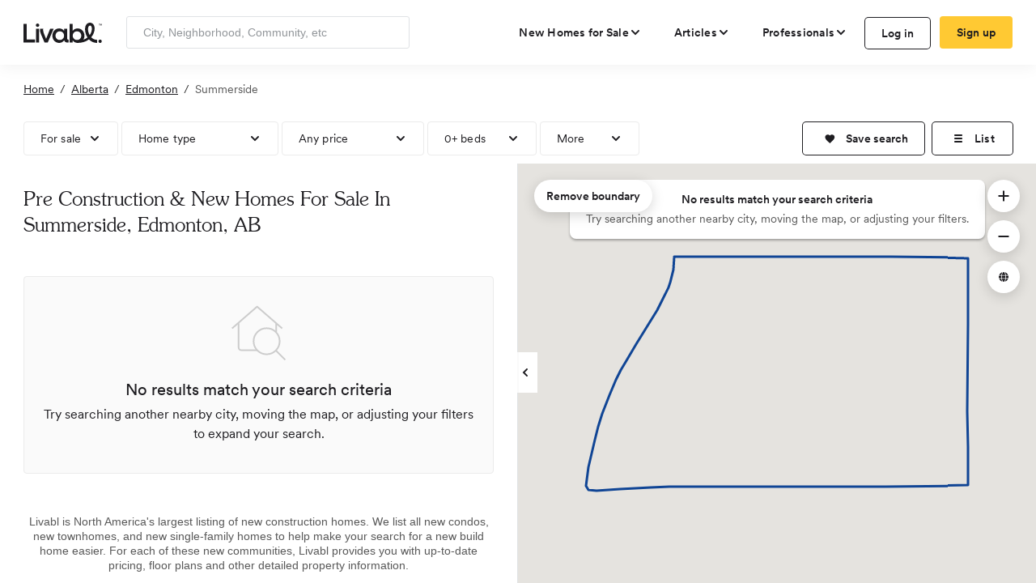

--- FILE ---
content_type: text/html; charset=utf-8
request_url: https://www.livabl.com/summerside-edmonton-ab/new-homes
body_size: 132227
content:
<!DOCTYPE html>
<html lang="en">
<head>
    <link href="https://www.livabl.com/summerside-edmonton-ab/new-homes" rel="canonical" />
    <!-- COMMON TAGS -->
    <meta charset="utf-8" /><script type="text/javascript">window.NREUM||(NREUM={});NREUM.info = {"beacon":"bam.nr-data.net","errorBeacon":"bam.nr-data.net","licenseKey":"027e82486e","applicationID":"4053565","transactionName":"MlZRZkJVW0VXB0VQCgscfmRzG3hXRideVxEXXF9eVUYaYFcKWE0cMVx+U0A=","queueTime":1,"applicationTime":138,"agent":"","atts":""}</script><script type="text/javascript">(window.NREUM||(NREUM={})).init={privacy:{cookies_enabled:true},ajax:{deny_list:["bam.nr-data.net"]},feature_flags:["soft_nav"]};(window.NREUM||(NREUM={})).loader_config={xpid:"UgcBWFFbGwcAUVJXAQQ=",licenseKey:"027e82486e",applicationID:"4053565",browserID:"4053568"};;/*! For license information please see nr-loader-full-1.308.0.min.js.LICENSE.txt */
(()=>{var e,t,r={384:(e,t,r)=>{"use strict";r.d(t,{NT:()=>a,US:()=>u,Zm:()=>o,bQ:()=>d,dV:()=>c,pV:()=>l});var n=r(6154),i=r(1863),s=r(1910);const a={beacon:"bam.nr-data.net",errorBeacon:"bam.nr-data.net"};function o(){return n.gm.NREUM||(n.gm.NREUM={}),void 0===n.gm.newrelic&&(n.gm.newrelic=n.gm.NREUM),n.gm.NREUM}function c(){let e=o();return e.o||(e.o={ST:n.gm.setTimeout,SI:n.gm.setImmediate||n.gm.setInterval,CT:n.gm.clearTimeout,XHR:n.gm.XMLHttpRequest,REQ:n.gm.Request,EV:n.gm.Event,PR:n.gm.Promise,MO:n.gm.MutationObserver,FETCH:n.gm.fetch,WS:n.gm.WebSocket},(0,s.i)(...Object.values(e.o))),e}function d(e,t){let r=o();r.initializedAgents??={},t.initializedAt={ms:(0,i.t)(),date:new Date},r.initializedAgents[e]=t}function u(e,t){o()[e]=t}function l(){return function(){let e=o();const t=e.info||{};e.info={beacon:a.beacon,errorBeacon:a.errorBeacon,...t}}(),function(){let e=o();const t=e.init||{};e.init={...t}}(),c(),function(){let e=o();const t=e.loader_config||{};e.loader_config={...t}}(),o()}},782:(e,t,r)=>{"use strict";r.d(t,{T:()=>n});const n=r(860).K7.pageViewTiming},860:(e,t,r)=>{"use strict";r.d(t,{$J:()=>u,K7:()=>c,P3:()=>d,XX:()=>i,Yy:()=>o,df:()=>s,qY:()=>n,v4:()=>a});const n="events",i="jserrors",s="browser/blobs",a="rum",o="browser/logs",c={ajax:"ajax",genericEvents:"generic_events",jserrors:i,logging:"logging",metrics:"metrics",pageAction:"page_action",pageViewEvent:"page_view_event",pageViewTiming:"page_view_timing",sessionReplay:"session_replay",sessionTrace:"session_trace",softNav:"soft_navigations",spa:"spa"},d={[c.pageViewEvent]:1,[c.pageViewTiming]:2,[c.metrics]:3,[c.jserrors]:4,[c.spa]:5,[c.ajax]:6,[c.sessionTrace]:7,[c.softNav]:8,[c.sessionReplay]:9,[c.logging]:10,[c.genericEvents]:11},u={[c.pageViewEvent]:a,[c.pageViewTiming]:n,[c.ajax]:n,[c.spa]:n,[c.softNav]:n,[c.metrics]:i,[c.jserrors]:i,[c.sessionTrace]:s,[c.sessionReplay]:s,[c.logging]:o,[c.genericEvents]:"ins"}},944:(e,t,r)=>{"use strict";r.d(t,{R:()=>i});var n=r(3241);function i(e,t){"function"==typeof console.debug&&(console.debug("New Relic Warning: https://github.com/newrelic/newrelic-browser-agent/blob/main/docs/warning-codes.md#".concat(e),t),(0,n.W)({agentIdentifier:null,drained:null,type:"data",name:"warn",feature:"warn",data:{code:e,secondary:t}}))}},993:(e,t,r)=>{"use strict";r.d(t,{A$:()=>s,ET:()=>a,TZ:()=>o,p_:()=>i});var n=r(860);const i={ERROR:"ERROR",WARN:"WARN",INFO:"INFO",DEBUG:"DEBUG",TRACE:"TRACE"},s={OFF:0,ERROR:1,WARN:2,INFO:3,DEBUG:4,TRACE:5},a="log",o=n.K7.logging},1541:(e,t,r)=>{"use strict";r.d(t,{U:()=>i,f:()=>n});const n={MFE:"MFE",BA:"BA"};function i(e,t){if(2!==t?.harvestEndpointVersion)return{};const r=t.agentRef.runtime.appMetadata.agents[0].entityGuid;return e?{"source.id":e.id,"source.name":e.name,"source.type":e.type,"parent.id":e.parent?.id||r,"parent.type":e.parent?.type||n.BA}:{"entity.guid":r,appId:t.agentRef.info.applicationID}}},1687:(e,t,r)=>{"use strict";r.d(t,{Ak:()=>d,Ze:()=>h,x3:()=>u});var n=r(3241),i=r(7836),s=r(3606),a=r(860),o=r(2646);const c={};function d(e,t){const r={staged:!1,priority:a.P3[t]||0};l(e),c[e].get(t)||c[e].set(t,r)}function u(e,t){e&&c[e]&&(c[e].get(t)&&c[e].delete(t),p(e,t,!1),c[e].size&&f(e))}function l(e){if(!e)throw new Error("agentIdentifier required");c[e]||(c[e]=new Map)}function h(e="",t="feature",r=!1){if(l(e),!e||!c[e].get(t)||r)return p(e,t);c[e].get(t).staged=!0,f(e)}function f(e){const t=Array.from(c[e]);t.every(([e,t])=>t.staged)&&(t.sort((e,t)=>e[1].priority-t[1].priority),t.forEach(([t])=>{c[e].delete(t),p(e,t)}))}function p(e,t,r=!0){const a=e?i.ee.get(e):i.ee,c=s.i.handlers;if(!a.aborted&&a.backlog&&c){if((0,n.W)({agentIdentifier:e,type:"lifecycle",name:"drain",feature:t}),r){const e=a.backlog[t],r=c[t];if(r){for(let t=0;e&&t<e.length;++t)g(e[t],r);Object.entries(r).forEach(([e,t])=>{Object.values(t||{}).forEach(t=>{t[0]?.on&&t[0]?.context()instanceof o.y&&t[0].on(e,t[1])})})}}a.isolatedBacklog||delete c[t],a.backlog[t]=null,a.emit("drain-"+t,[])}}function g(e,t){var r=e[1];Object.values(t[r]||{}).forEach(t=>{var r=e[0];if(t[0]===r){var n=t[1],i=e[3],s=e[2];n.apply(i,s)}})}},1738:(e,t,r)=>{"use strict";r.d(t,{U:()=>f,Y:()=>h});var n=r(3241),i=r(9908),s=r(1863),a=r(944),o=r(5701),c=r(3969),d=r(8362),u=r(860),l=r(4261);function h(e,t,r,s){const h=s||r;!h||h[e]&&h[e]!==d.d.prototype[e]||(h[e]=function(){(0,i.p)(c.xV,["API/"+e+"/called"],void 0,u.K7.metrics,r.ee),(0,n.W)({agentIdentifier:r.agentIdentifier,drained:!!o.B?.[r.agentIdentifier],type:"data",name:"api",feature:l.Pl+e,data:{}});try{return t.apply(this,arguments)}catch(e){(0,a.R)(23,e)}})}function f(e,t,r,n,a){const o=e.info;null===r?delete o.jsAttributes[t]:o.jsAttributes[t]=r,(a||null===r)&&(0,i.p)(l.Pl+n,[(0,s.t)(),t,r],void 0,"session",e.ee)}},1741:(e,t,r)=>{"use strict";r.d(t,{W:()=>s});var n=r(944),i=r(4261);class s{#e(e,...t){if(this[e]!==s.prototype[e])return this[e](...t);(0,n.R)(35,e)}addPageAction(e,t){return this.#e(i.hG,e,t)}register(e){return this.#e(i.eY,e)}recordCustomEvent(e,t){return this.#e(i.fF,e,t)}setPageViewName(e,t){return this.#e(i.Fw,e,t)}setCustomAttribute(e,t,r){return this.#e(i.cD,e,t,r)}noticeError(e,t){return this.#e(i.o5,e,t)}setUserId(e,t=!1){return this.#e(i.Dl,e,t)}setApplicationVersion(e){return this.#e(i.nb,e)}setErrorHandler(e){return this.#e(i.bt,e)}addRelease(e,t){return this.#e(i.k6,e,t)}log(e,t){return this.#e(i.$9,e,t)}start(){return this.#e(i.d3)}finished(e){return this.#e(i.BL,e)}recordReplay(){return this.#e(i.CH)}pauseReplay(){return this.#e(i.Tb)}addToTrace(e){return this.#e(i.U2,e)}setCurrentRouteName(e){return this.#e(i.PA,e)}interaction(e){return this.#e(i.dT,e)}wrapLogger(e,t,r){return this.#e(i.Wb,e,t,r)}measure(e,t){return this.#e(i.V1,e,t)}consent(e){return this.#e(i.Pv,e)}}},1863:(e,t,r)=>{"use strict";function n(){return Math.floor(performance.now())}r.d(t,{t:()=>n})},1910:(e,t,r)=>{"use strict";r.d(t,{i:()=>s});var n=r(944);const i=new Map;function s(...e){return e.every(e=>{if(i.has(e))return i.get(e);const t="function"==typeof e?e.toString():"",r=t.includes("[native code]"),s=t.includes("nrWrapper");return r||s||(0,n.R)(64,e?.name||t),i.set(e,r),r})}},2555:(e,t,r)=>{"use strict";r.d(t,{D:()=>o,f:()=>a});var n=r(384),i=r(8122);const s={beacon:n.NT.beacon,errorBeacon:n.NT.errorBeacon,licenseKey:void 0,applicationID:void 0,sa:void 0,queueTime:void 0,applicationTime:void 0,ttGuid:void 0,user:void 0,account:void 0,product:void 0,extra:void 0,jsAttributes:{},userAttributes:void 0,atts:void 0,transactionName:void 0,tNamePlain:void 0};function a(e){try{return!!e.licenseKey&&!!e.errorBeacon&&!!e.applicationID}catch(e){return!1}}const o=e=>(0,i.a)(e,s)},2614:(e,t,r)=>{"use strict";r.d(t,{BB:()=>a,H3:()=>n,g:()=>d,iL:()=>c,tS:()=>o,uh:()=>i,wk:()=>s});const n="NRBA",i="SESSION",s=144e5,a=18e5,o={STARTED:"session-started",PAUSE:"session-pause",RESET:"session-reset",RESUME:"session-resume",UPDATE:"session-update"},c={SAME_TAB:"same-tab",CROSS_TAB:"cross-tab"},d={OFF:0,FULL:1,ERROR:2}},2646:(e,t,r)=>{"use strict";r.d(t,{y:()=>n});class n{constructor(e){this.contextId=e}}},2843:(e,t,r)=>{"use strict";r.d(t,{G:()=>s,u:()=>i});var n=r(3878);function i(e,t=!1,r,i){(0,n.DD)("visibilitychange",function(){if(t)return void("hidden"===document.visibilityState&&e());e(document.visibilityState)},r,i)}function s(e,t,r){(0,n.sp)("pagehide",e,t,r)}},3241:(e,t,r)=>{"use strict";r.d(t,{W:()=>s});var n=r(6154);const i="newrelic";function s(e={}){try{n.gm.dispatchEvent(new CustomEvent(i,{detail:e}))}catch(e){}}},3304:(e,t,r)=>{"use strict";r.d(t,{A:()=>s});var n=r(7836);const i=()=>{const e=new WeakSet;return(t,r)=>{if("object"==typeof r&&null!==r){if(e.has(r))return;e.add(r)}return r}};function s(e){try{return JSON.stringify(e,i())??""}catch(e){try{n.ee.emit("internal-error",[e])}catch(e){}return""}}},3333:(e,t,r)=>{"use strict";r.d(t,{$v:()=>u,TZ:()=>n,Xh:()=>c,Zp:()=>i,kd:()=>d,mq:()=>o,nf:()=>a,qN:()=>s});const n=r(860).K7.genericEvents,i=["auxclick","click","copy","keydown","paste","scrollend"],s=["focus","blur"],a=4,o=1e3,c=2e3,d=["PageAction","UserAction","BrowserPerformance"],u={RESOURCES:"experimental.resources",REGISTER:"register"}},3434:(e,t,r)=>{"use strict";r.d(t,{Jt:()=>s,YM:()=>d});var n=r(7836),i=r(5607);const s="nr@original:".concat(i.W),a=50;var o=Object.prototype.hasOwnProperty,c=!1;function d(e,t){return e||(e=n.ee),r.inPlace=function(e,t,n,i,s){n||(n="");const a="-"===n.charAt(0);for(let o=0;o<t.length;o++){const c=t[o],d=e[c];l(d)||(e[c]=r(d,a?c+n:n,i,c,s))}},r.flag=s,r;function r(t,r,n,c,d){return l(t)?t:(r||(r=""),nrWrapper[s]=t,function(e,t,r){if(Object.defineProperty&&Object.keys)try{return Object.keys(e).forEach(function(r){Object.defineProperty(t,r,{get:function(){return e[r]},set:function(t){return e[r]=t,t}})}),t}catch(e){u([e],r)}for(var n in e)o.call(e,n)&&(t[n]=e[n])}(t,nrWrapper,e),nrWrapper);function nrWrapper(){var s,o,l,h;let f;try{o=this,s=[...arguments],l="function"==typeof n?n(s,o):n||{}}catch(t){u([t,"",[s,o,c],l],e)}i(r+"start",[s,o,c],l,d);const p=performance.now();let g;try{return h=t.apply(o,s),g=performance.now(),h}catch(e){throw g=performance.now(),i(r+"err",[s,o,e],l,d),f=e,f}finally{const e=g-p,t={start:p,end:g,duration:e,isLongTask:e>=a,methodName:c,thrownError:f};t.isLongTask&&i("long-task",[t,o],l,d),i(r+"end",[s,o,h],l,d)}}}function i(r,n,i,s){if(!c||t){var a=c;c=!0;try{e.emit(r,n,i,t,s)}catch(t){u([t,r,n,i],e)}c=a}}}function u(e,t){t||(t=n.ee);try{t.emit("internal-error",e)}catch(e){}}function l(e){return!(e&&"function"==typeof e&&e.apply&&!e[s])}},3606:(e,t,r)=>{"use strict";r.d(t,{i:()=>s});var n=r(9908);s.on=a;var i=s.handlers={};function s(e,t,r,s){a(s||n.d,i,e,t,r)}function a(e,t,r,i,s){s||(s="feature"),e||(e=n.d);var a=t[s]=t[s]||{};(a[r]=a[r]||[]).push([e,i])}},3738:(e,t,r)=>{"use strict";r.d(t,{He:()=>i,Kp:()=>o,Lc:()=>d,Rz:()=>u,TZ:()=>n,bD:()=>s,d3:()=>a,jx:()=>l,sl:()=>h,uP:()=>c});const n=r(860).K7.sessionTrace,i="bstResource",s="resource",a="-start",o="-end",c="fn"+a,d="fn"+o,u="pushState",l=1e3,h=3e4},3785:(e,t,r)=>{"use strict";r.d(t,{R:()=>c,b:()=>d});var n=r(9908),i=r(1863),s=r(860),a=r(3969),o=r(993);function c(e,t,r={},c=o.p_.INFO,d=!0,u,l=(0,i.t)()){(0,n.p)(a.xV,["API/logging/".concat(c.toLowerCase(),"/called")],void 0,s.K7.metrics,e),(0,n.p)(o.ET,[l,t,r,c,d,u],void 0,s.K7.logging,e)}function d(e){return"string"==typeof e&&Object.values(o.p_).some(t=>t===e.toUpperCase().trim())}},3878:(e,t,r)=>{"use strict";function n(e,t){return{capture:e,passive:!1,signal:t}}function i(e,t,r=!1,i){window.addEventListener(e,t,n(r,i))}function s(e,t,r=!1,i){document.addEventListener(e,t,n(r,i))}r.d(t,{DD:()=>s,jT:()=>n,sp:()=>i})},3969:(e,t,r)=>{"use strict";r.d(t,{TZ:()=>n,XG:()=>o,rs:()=>i,xV:()=>a,z_:()=>s});const n=r(860).K7.metrics,i="sm",s="cm",a="storeSupportabilityMetrics",o="storeEventMetrics"},4234:(e,t,r)=>{"use strict";r.d(t,{W:()=>s});var n=r(7836),i=r(1687);class s{constructor(e,t){this.agentIdentifier=e,this.ee=n.ee.get(e),this.featureName=t,this.blocked=!1}deregisterDrain(){(0,i.x3)(this.agentIdentifier,this.featureName)}}},4261:(e,t,r)=>{"use strict";r.d(t,{$9:()=>d,BL:()=>o,CH:()=>f,Dl:()=>w,Fw:()=>y,PA:()=>m,Pl:()=>n,Pv:()=>T,Tb:()=>l,U2:()=>s,V1:()=>E,Wb:()=>x,bt:()=>b,cD:()=>v,d3:()=>R,dT:()=>c,eY:()=>p,fF:()=>h,hG:()=>i,k6:()=>a,nb:()=>g,o5:()=>u});const n="api-",i="addPageAction",s="addToTrace",a="addRelease",o="finished",c="interaction",d="log",u="noticeError",l="pauseReplay",h="recordCustomEvent",f="recordReplay",p="register",g="setApplicationVersion",m="setCurrentRouteName",v="setCustomAttribute",b="setErrorHandler",y="setPageViewName",w="setUserId",R="start",x="wrapLogger",E="measure",T="consent"},5205:(e,t,r)=>{"use strict";r.d(t,{j:()=>S});var n=r(384),i=r(1741);var s=r(2555),a=r(3333);const o=e=>{if(!e||"string"!=typeof e)return!1;try{document.createDocumentFragment().querySelector(e)}catch{return!1}return!0};var c=r(2614),d=r(944),u=r(8122);const l="[data-nr-mask]",h=e=>(0,u.a)(e,(()=>{const e={feature_flags:[],experimental:{allow_registered_children:!1,resources:!1},mask_selector:"*",block_selector:"[data-nr-block]",mask_input_options:{color:!1,date:!1,"datetime-local":!1,email:!1,month:!1,number:!1,range:!1,search:!1,tel:!1,text:!1,time:!1,url:!1,week:!1,textarea:!1,select:!1,password:!0}};return{ajax:{deny_list:void 0,block_internal:!0,enabled:!0,autoStart:!0},api:{get allow_registered_children(){return e.feature_flags.includes(a.$v.REGISTER)||e.experimental.allow_registered_children},set allow_registered_children(t){e.experimental.allow_registered_children=t},duplicate_registered_data:!1},browser_consent_mode:{enabled:!1},distributed_tracing:{enabled:void 0,exclude_newrelic_header:void 0,cors_use_newrelic_header:void 0,cors_use_tracecontext_headers:void 0,allowed_origins:void 0},get feature_flags(){return e.feature_flags},set feature_flags(t){e.feature_flags=t},generic_events:{enabled:!0,autoStart:!0},harvest:{interval:30},jserrors:{enabled:!0,autoStart:!0},logging:{enabled:!0,autoStart:!0},metrics:{enabled:!0,autoStart:!0},obfuscate:void 0,page_action:{enabled:!0},page_view_event:{enabled:!0,autoStart:!0},page_view_timing:{enabled:!0,autoStart:!0},performance:{capture_marks:!1,capture_measures:!1,capture_detail:!0,resources:{get enabled(){return e.feature_flags.includes(a.$v.RESOURCES)||e.experimental.resources},set enabled(t){e.experimental.resources=t},asset_types:[],first_party_domains:[],ignore_newrelic:!0}},privacy:{cookies_enabled:!0},proxy:{assets:void 0,beacon:void 0},session:{expiresMs:c.wk,inactiveMs:c.BB},session_replay:{autoStart:!0,enabled:!1,preload:!1,sampling_rate:10,error_sampling_rate:100,collect_fonts:!1,inline_images:!1,fix_stylesheets:!0,mask_all_inputs:!0,get mask_text_selector(){return e.mask_selector},set mask_text_selector(t){o(t)?e.mask_selector="".concat(t,",").concat(l):""===t||null===t?e.mask_selector=l:(0,d.R)(5,t)},get block_class(){return"nr-block"},get ignore_class(){return"nr-ignore"},get mask_text_class(){return"nr-mask"},get block_selector(){return e.block_selector},set block_selector(t){o(t)?e.block_selector+=",".concat(t):""!==t&&(0,d.R)(6,t)},get mask_input_options(){return e.mask_input_options},set mask_input_options(t){t&&"object"==typeof t?e.mask_input_options={...t,password:!0}:(0,d.R)(7,t)}},session_trace:{enabled:!0,autoStart:!0},soft_navigations:{enabled:!0,autoStart:!0},spa:{enabled:!0,autoStart:!0},ssl:void 0,user_actions:{enabled:!0,elementAttributes:["id","className","tagName","type"]}}})());var f=r(6154),p=r(9324);let g=0;const m={buildEnv:p.F3,distMethod:p.Xs,version:p.xv,originTime:f.WN},v={consented:!1},b={appMetadata:{},get consented(){return this.session?.state?.consent||v.consented},set consented(e){v.consented=e},customTransaction:void 0,denyList:void 0,disabled:!1,harvester:void 0,isolatedBacklog:!1,isRecording:!1,loaderType:void 0,maxBytes:3e4,obfuscator:void 0,onerror:void 0,ptid:void 0,releaseIds:{},session:void 0,timeKeeper:void 0,registeredEntities:[],jsAttributesMetadata:{bytes:0},get harvestCount(){return++g}},y=e=>{const t=(0,u.a)(e,b),r=Object.keys(m).reduce((e,t)=>(e[t]={value:m[t],writable:!1,configurable:!0,enumerable:!0},e),{});return Object.defineProperties(t,r)};var w=r(5701);const R=e=>{const t=e.startsWith("http");e+="/",r.p=t?e:"https://"+e};var x=r(7836),E=r(3241);const T={accountID:void 0,trustKey:void 0,agentID:void 0,licenseKey:void 0,applicationID:void 0,xpid:void 0},A=e=>(0,u.a)(e,T),_=new Set;function S(e,t={},r,a){let{init:o,info:c,loader_config:d,runtime:u={},exposed:l=!0}=t;if(!c){const e=(0,n.pV)();o=e.init,c=e.info,d=e.loader_config}e.init=h(o||{}),e.loader_config=A(d||{}),c.jsAttributes??={},f.bv&&(c.jsAttributes.isWorker=!0),e.info=(0,s.D)(c);const p=e.init,g=[c.beacon,c.errorBeacon];_.has(e.agentIdentifier)||(p.proxy.assets&&(R(p.proxy.assets),g.push(p.proxy.assets)),p.proxy.beacon&&g.push(p.proxy.beacon),e.beacons=[...g],function(e){const t=(0,n.pV)();Object.getOwnPropertyNames(i.W.prototype).forEach(r=>{const n=i.W.prototype[r];if("function"!=typeof n||"constructor"===n)return;let s=t[r];e[r]&&!1!==e.exposed&&"micro-agent"!==e.runtime?.loaderType&&(t[r]=(...t)=>{const n=e[r](...t);return s?s(...t):n})})}(e),(0,n.US)("activatedFeatures",w.B)),u.denyList=[...p.ajax.deny_list||[],...p.ajax.block_internal?g:[]],u.ptid=e.agentIdentifier,u.loaderType=r,e.runtime=y(u),_.has(e.agentIdentifier)||(e.ee=x.ee.get(e.agentIdentifier),e.exposed=l,(0,E.W)({agentIdentifier:e.agentIdentifier,drained:!!w.B?.[e.agentIdentifier],type:"lifecycle",name:"initialize",feature:void 0,data:e.config})),_.add(e.agentIdentifier)}},5270:(e,t,r)=>{"use strict";r.d(t,{Aw:()=>a,SR:()=>s,rF:()=>o});var n=r(384),i=r(7767);function s(e){return!!(0,n.dV)().o.MO&&(0,i.V)(e)&&!0===e?.session_trace.enabled}function a(e){return!0===e?.session_replay.preload&&s(e)}function o(e,t){try{if("string"==typeof t?.type){if("password"===t.type.toLowerCase())return"*".repeat(e?.length||0);if(void 0!==t?.dataset?.nrUnmask||t?.classList?.contains("nr-unmask"))return e}}catch(e){}return"string"==typeof e?e.replace(/[\S]/g,"*"):"*".repeat(e?.length||0)}},5289:(e,t,r)=>{"use strict";r.d(t,{GG:()=>a,Qr:()=>c,sB:()=>o});var n=r(3878),i=r(6389);function s(){return"undefined"==typeof document||"complete"===document.readyState}function a(e,t){if(s())return e();const r=(0,i.J)(e),a=setInterval(()=>{s()&&(clearInterval(a),r())},500);(0,n.sp)("load",r,t)}function o(e){if(s())return e();(0,n.DD)("DOMContentLoaded",e)}function c(e){if(s())return e();(0,n.sp)("popstate",e)}},5607:(e,t,r)=>{"use strict";r.d(t,{W:()=>n});const n=(0,r(9566).bz)()},5701:(e,t,r)=>{"use strict";r.d(t,{B:()=>s,t:()=>a});var n=r(3241);const i=new Set,s={};function a(e,t){const r=t.agentIdentifier;s[r]??={},e&&"object"==typeof e&&(i.has(r)||(t.ee.emit("rumresp",[e]),s[r]=e,i.add(r),(0,n.W)({agentIdentifier:r,loaded:!0,drained:!0,type:"lifecycle",name:"load",feature:void 0,data:e})))}},6154:(e,t,r)=>{"use strict";r.d(t,{OF:()=>d,RI:()=>i,WN:()=>h,bv:()=>s,eN:()=>f,gm:()=>a,lR:()=>l,m:()=>c,mw:()=>o,sb:()=>u});var n=r(1863);const i="undefined"!=typeof window&&!!window.document,s="undefined"!=typeof WorkerGlobalScope&&("undefined"!=typeof self&&self instanceof WorkerGlobalScope&&self.navigator instanceof WorkerNavigator||"undefined"!=typeof globalThis&&globalThis instanceof WorkerGlobalScope&&globalThis.navigator instanceof WorkerNavigator),a=i?window:"undefined"!=typeof WorkerGlobalScope&&("undefined"!=typeof self&&self instanceof WorkerGlobalScope&&self||"undefined"!=typeof globalThis&&globalThis instanceof WorkerGlobalScope&&globalThis),o=Boolean("hidden"===a?.document?.visibilityState),c=""+a?.location,d=/iPad|iPhone|iPod/.test(a.navigator?.userAgent),u=d&&"undefined"==typeof SharedWorker,l=(()=>{const e=a.navigator?.userAgent?.match(/Firefox[/\s](\d+\.\d+)/);return Array.isArray(e)&&e.length>=2?+e[1]:0})(),h=Date.now()-(0,n.t)(),f=()=>"undefined"!=typeof PerformanceNavigationTiming&&a?.performance?.getEntriesByType("navigation")?.[0]?.responseStart},6344:(e,t,r)=>{"use strict";r.d(t,{BB:()=>u,Qb:()=>l,TZ:()=>i,Ug:()=>a,Vh:()=>s,_s:()=>o,bc:()=>d,yP:()=>c});var n=r(2614);const i=r(860).K7.sessionReplay,s="errorDuringReplay",a=.12,o={DomContentLoaded:0,Load:1,FullSnapshot:2,IncrementalSnapshot:3,Meta:4,Custom:5},c={[n.g.ERROR]:15e3,[n.g.FULL]:3e5,[n.g.OFF]:0},d={RESET:{message:"Session was reset",sm:"Reset"},IMPORT:{message:"Recorder failed to import",sm:"Import"},TOO_MANY:{message:"429: Too Many Requests",sm:"Too-Many"},TOO_BIG:{message:"Payload was too large",sm:"Too-Big"},CROSS_TAB:{message:"Session Entity was set to OFF on another tab",sm:"Cross-Tab"},ENTITLEMENTS:{message:"Session Replay is not allowed and will not be started",sm:"Entitlement"}},u=5e3,l={API:"api",RESUME:"resume",SWITCH_TO_FULL:"switchToFull",INITIALIZE:"initialize",PRELOAD:"preload"}},6389:(e,t,r)=>{"use strict";function n(e,t=500,r={}){const n=r?.leading||!1;let i;return(...r)=>{n&&void 0===i&&(e.apply(this,r),i=setTimeout(()=>{i=clearTimeout(i)},t)),n||(clearTimeout(i),i=setTimeout(()=>{e.apply(this,r)},t))}}function i(e){let t=!1;return(...r)=>{t||(t=!0,e.apply(this,r))}}r.d(t,{J:()=>i,s:()=>n})},6630:(e,t,r)=>{"use strict";r.d(t,{T:()=>n});const n=r(860).K7.pageViewEvent},6774:(e,t,r)=>{"use strict";r.d(t,{T:()=>n});const n=r(860).K7.jserrors},7295:(e,t,r)=>{"use strict";r.d(t,{Xv:()=>a,gX:()=>i,iW:()=>s});var n=[];function i(e){if(!e||s(e))return!1;if(0===n.length)return!0;if("*"===n[0].hostname)return!1;for(var t=0;t<n.length;t++){var r=n[t];if(r.hostname.test(e.hostname)&&r.pathname.test(e.pathname))return!1}return!0}function s(e){return void 0===e.hostname}function a(e){if(n=[],e&&e.length)for(var t=0;t<e.length;t++){let r=e[t];if(!r)continue;if("*"===r)return void(n=[{hostname:"*"}]);0===r.indexOf("http://")?r=r.substring(7):0===r.indexOf("https://")&&(r=r.substring(8));const i=r.indexOf("/");let s,a;i>0?(s=r.substring(0,i),a=r.substring(i)):(s=r,a="*");let[c]=s.split(":");n.push({hostname:o(c),pathname:o(a,!0)})}}function o(e,t=!1){const r=e.replace(/[.+?^${}()|[\]\\]/g,e=>"\\"+e).replace(/\*/g,".*?");return new RegExp((t?"^":"")+r+"$")}},7485:(e,t,r)=>{"use strict";r.d(t,{D:()=>i});var n=r(6154);function i(e){if(0===(e||"").indexOf("data:"))return{protocol:"data"};try{const t=new URL(e,location.href),r={port:t.port,hostname:t.hostname,pathname:t.pathname,search:t.search,protocol:t.protocol.slice(0,t.protocol.indexOf(":")),sameOrigin:t.protocol===n.gm?.location?.protocol&&t.host===n.gm?.location?.host};return r.port&&""!==r.port||("http:"===t.protocol&&(r.port="80"),"https:"===t.protocol&&(r.port="443")),r.pathname&&""!==r.pathname?r.pathname.startsWith("/")||(r.pathname="/".concat(r.pathname)):r.pathname="/",r}catch(e){return{}}}},7699:(e,t,r)=>{"use strict";r.d(t,{It:()=>s,KC:()=>o,No:()=>i,qh:()=>a});var n=r(860);const i=16e3,s=1e6,a="SESSION_ERROR",o={[n.K7.logging]:!0,[n.K7.genericEvents]:!1,[n.K7.jserrors]:!1,[n.K7.ajax]:!1}},7767:(e,t,r)=>{"use strict";r.d(t,{V:()=>i});var n=r(6154);const i=e=>n.RI&&!0===e?.privacy.cookies_enabled},7836:(e,t,r)=>{"use strict";r.d(t,{P:()=>o,ee:()=>c});var n=r(384),i=r(8990),s=r(2646),a=r(5607);const o="nr@context:".concat(a.W),c=function e(t,r){var n={},a={},u={},l=!1;try{l=16===r.length&&d.initializedAgents?.[r]?.runtime.isolatedBacklog}catch(e){}var h={on:p,addEventListener:p,removeEventListener:function(e,t){var r=n[e];if(!r)return;for(var i=0;i<r.length;i++)r[i]===t&&r.splice(i,1)},emit:function(e,r,n,i,s){!1!==s&&(s=!0);if(c.aborted&&!i)return;t&&s&&t.emit(e,r,n);var o=f(n);g(e).forEach(e=>{e.apply(o,r)});var d=v()[a[e]];d&&d.push([h,e,r,o]);return o},get:m,listeners:g,context:f,buffer:function(e,t){const r=v();if(t=t||"feature",h.aborted)return;Object.entries(e||{}).forEach(([e,n])=>{a[n]=t,t in r||(r[t]=[])})},abort:function(){h._aborted=!0,Object.keys(h.backlog).forEach(e=>{delete h.backlog[e]})},isBuffering:function(e){return!!v()[a[e]]},debugId:r,backlog:l?{}:t&&"object"==typeof t.backlog?t.backlog:{},isolatedBacklog:l};return Object.defineProperty(h,"aborted",{get:()=>{let e=h._aborted||!1;return e||(t&&(e=t.aborted),e)}}),h;function f(e){return e&&e instanceof s.y?e:e?(0,i.I)(e,o,()=>new s.y(o)):new s.y(o)}function p(e,t){n[e]=g(e).concat(t)}function g(e){return n[e]||[]}function m(t){return u[t]=u[t]||e(h,t)}function v(){return h.backlog}}(void 0,"globalEE"),d=(0,n.Zm)();d.ee||(d.ee=c)},8122:(e,t,r)=>{"use strict";r.d(t,{a:()=>i});var n=r(944);function i(e,t){try{if(!e||"object"!=typeof e)return(0,n.R)(3);if(!t||"object"!=typeof t)return(0,n.R)(4);const r=Object.create(Object.getPrototypeOf(t),Object.getOwnPropertyDescriptors(t)),s=0===Object.keys(r).length?e:r;for(let a in s)if(void 0!==e[a])try{if(null===e[a]){r[a]=null;continue}Array.isArray(e[a])&&Array.isArray(t[a])?r[a]=Array.from(new Set([...e[a],...t[a]])):"object"==typeof e[a]&&"object"==typeof t[a]?r[a]=i(e[a],t[a]):r[a]=e[a]}catch(e){r[a]||(0,n.R)(1,e)}return r}catch(e){(0,n.R)(2,e)}}},8139:(e,t,r)=>{"use strict";r.d(t,{u:()=>h});var n=r(7836),i=r(3434),s=r(8990),a=r(6154);const o={},c=a.gm.XMLHttpRequest,d="addEventListener",u="removeEventListener",l="nr@wrapped:".concat(n.P);function h(e){var t=function(e){return(e||n.ee).get("events")}(e);if(o[t.debugId]++)return t;o[t.debugId]=1;var r=(0,i.YM)(t,!0);function h(e){r.inPlace(e,[d,u],"-",p)}function p(e,t){return e[1]}return"getPrototypeOf"in Object&&(a.RI&&f(document,h),c&&f(c.prototype,h),f(a.gm,h)),t.on(d+"-start",function(e,t){var n=e[1];if(null!==n&&("function"==typeof n||"object"==typeof n)&&"newrelic"!==e[0]){var i=(0,s.I)(n,l,function(){var e={object:function(){if("function"!=typeof n.handleEvent)return;return n.handleEvent.apply(n,arguments)},function:n}[typeof n];return e?r(e,"fn-",null,e.name||"anonymous"):n});this.wrapped=e[1]=i}}),t.on(u+"-start",function(e){e[1]=this.wrapped||e[1]}),t}function f(e,t,...r){let n=e;for(;"object"==typeof n&&!Object.prototype.hasOwnProperty.call(n,d);)n=Object.getPrototypeOf(n);n&&t(n,...r)}},8362:(e,t,r)=>{"use strict";r.d(t,{d:()=>s});var n=r(9566),i=r(1741);class s extends i.W{agentIdentifier=(0,n.LA)(16)}},8374:(e,t,r)=>{r.nc=(()=>{try{return document?.currentScript?.nonce}catch(e){}return""})()},8990:(e,t,r)=>{"use strict";r.d(t,{I:()=>i});var n=Object.prototype.hasOwnProperty;function i(e,t,r){if(n.call(e,t))return e[t];var i=r();if(Object.defineProperty&&Object.keys)try{return Object.defineProperty(e,t,{value:i,writable:!0,enumerable:!1}),i}catch(e){}return e[t]=i,i}},9119:(e,t,r)=>{"use strict";r.d(t,{L:()=>s});var n=/([^?#]*)[^#]*(#[^?]*|$).*/,i=/([^?#]*)().*/;function s(e,t){return e?e.replace(t?n:i,"$1$2"):e}},9300:(e,t,r)=>{"use strict";r.d(t,{T:()=>n});const n=r(860).K7.ajax},9324:(e,t,r)=>{"use strict";r.d(t,{AJ:()=>a,F3:()=>i,Xs:()=>s,Yq:()=>o,xv:()=>n});const n="1.308.0",i="PROD",s="CDN",a="@newrelic/rrweb",o="1.0.1"},9566:(e,t,r)=>{"use strict";r.d(t,{LA:()=>o,ZF:()=>c,bz:()=>a,el:()=>d});var n=r(6154);const i="xxxxxxxx-xxxx-4xxx-yxxx-xxxxxxxxxxxx";function s(e,t){return e?15&e[t]:16*Math.random()|0}function a(){const e=n.gm?.crypto||n.gm?.msCrypto;let t,r=0;return e&&e.getRandomValues&&(t=e.getRandomValues(new Uint8Array(30))),i.split("").map(e=>"x"===e?s(t,r++).toString(16):"y"===e?(3&s()|8).toString(16):e).join("")}function o(e){const t=n.gm?.crypto||n.gm?.msCrypto;let r,i=0;t&&t.getRandomValues&&(r=t.getRandomValues(new Uint8Array(e)));const a=[];for(var o=0;o<e;o++)a.push(s(r,i++).toString(16));return a.join("")}function c(){return o(16)}function d(){return o(32)}},9908:(e,t,r)=>{"use strict";r.d(t,{d:()=>n,p:()=>i});var n=r(7836).ee.get("handle");function i(e,t,r,i,s){s?(s.buffer([e],i),s.emit(e,t,r)):(n.buffer([e],i),n.emit(e,t,r))}}},n={};function i(e){var t=n[e];if(void 0!==t)return t.exports;var s=n[e]={exports:{}};return r[e](s,s.exports,i),s.exports}i.m=r,i.d=(e,t)=>{for(var r in t)i.o(t,r)&&!i.o(e,r)&&Object.defineProperty(e,r,{enumerable:!0,get:t[r]})},i.f={},i.e=e=>Promise.all(Object.keys(i.f).reduce((t,r)=>(i.f[r](e,t),t),[])),i.u=e=>({95:"nr-full-compressor",222:"nr-full-recorder",891:"nr-full"}[e]+"-1.308.0.min.js"),i.o=(e,t)=>Object.prototype.hasOwnProperty.call(e,t),e={},t="NRBA-1.308.0.PROD:",i.l=(r,n,s,a)=>{if(e[r])e[r].push(n);else{var o,c;if(void 0!==s)for(var d=document.getElementsByTagName("script"),u=0;u<d.length;u++){var l=d[u];if(l.getAttribute("src")==r||l.getAttribute("data-webpack")==t+s){o=l;break}}if(!o){c=!0;var h={891:"sha512-fcveNDcpRQS9OweGhN4uJe88Qmg+EVyH6j/wngwL2Le0m7LYyz7q+JDx7KBxsdDF4TaPVsSmHg12T3pHwdLa7w==",222:"sha512-O8ZzdvgB4fRyt7k2Qrr4STpR+tCA2mcQEig6/dP3rRy9uEx1CTKQ6cQ7Src0361y7xS434ua+zIPo265ZpjlEg==",95:"sha512-jDWejat/6/UDex/9XjYoPPmpMPuEvBCSuCg/0tnihjbn5bh9mP3An0NzFV9T5Tc+3kKhaXaZA8UIKPAanD2+Gw=="};(o=document.createElement("script")).charset="utf-8",i.nc&&o.setAttribute("nonce",i.nc),o.setAttribute("data-webpack",t+s),o.src=r,0!==o.src.indexOf(window.location.origin+"/")&&(o.crossOrigin="anonymous"),h[a]&&(o.integrity=h[a])}e[r]=[n];var f=(t,n)=>{o.onerror=o.onload=null,clearTimeout(p);var i=e[r];if(delete e[r],o.parentNode&&o.parentNode.removeChild(o),i&&i.forEach(e=>e(n)),t)return t(n)},p=setTimeout(f.bind(null,void 0,{type:"timeout",target:o}),12e4);o.onerror=f.bind(null,o.onerror),o.onload=f.bind(null,o.onload),c&&document.head.appendChild(o)}},i.r=e=>{"undefined"!=typeof Symbol&&Symbol.toStringTag&&Object.defineProperty(e,Symbol.toStringTag,{value:"Module"}),Object.defineProperty(e,"__esModule",{value:!0})},i.p="https://js-agent.newrelic.com/",(()=>{var e={85:0,959:0};i.f.j=(t,r)=>{var n=i.o(e,t)?e[t]:void 0;if(0!==n)if(n)r.push(n[2]);else{var s=new Promise((r,i)=>n=e[t]=[r,i]);r.push(n[2]=s);var a=i.p+i.u(t),o=new Error;i.l(a,r=>{if(i.o(e,t)&&(0!==(n=e[t])&&(e[t]=void 0),n)){var s=r&&("load"===r.type?"missing":r.type),a=r&&r.target&&r.target.src;o.message="Loading chunk "+t+" failed: ("+s+": "+a+")",o.name="ChunkLoadError",o.type=s,o.request=a,n[1](o)}},"chunk-"+t,t)}};var t=(t,r)=>{var n,s,[a,o,c]=r,d=0;if(a.some(t=>0!==e[t])){for(n in o)i.o(o,n)&&(i.m[n]=o[n]);if(c)c(i)}for(t&&t(r);d<a.length;d++)s=a[d],i.o(e,s)&&e[s]&&e[s][0](),e[s]=0},r=self["webpackChunk:NRBA-1.308.0.PROD"]=self["webpackChunk:NRBA-1.308.0.PROD"]||[];r.forEach(t.bind(null,0)),r.push=t.bind(null,r.push.bind(r))})(),(()=>{"use strict";i(8374);var e=i(8362),t=i(860);const r=Object.values(t.K7);var n=i(5205);var s=i(9908),a=i(1863),o=i(4261),c=i(1738);var d=i(1687),u=i(4234),l=i(5289),h=i(6154),f=i(944),p=i(5270),g=i(7767),m=i(6389),v=i(7699);class b extends u.W{constructor(e,t){super(e.agentIdentifier,t),this.agentRef=e,this.abortHandler=void 0,this.featAggregate=void 0,this.loadedSuccessfully=void 0,this.onAggregateImported=new Promise(e=>{this.loadedSuccessfully=e}),this.deferred=Promise.resolve(),!1===e.init[this.featureName].autoStart?this.deferred=new Promise((t,r)=>{this.ee.on("manual-start-all",(0,m.J)(()=>{(0,d.Ak)(e.agentIdentifier,this.featureName),t()}))}):(0,d.Ak)(e.agentIdentifier,t)}importAggregator(e,t,r={}){if(this.featAggregate)return;const n=async()=>{let n;await this.deferred;try{if((0,g.V)(e.init)){const{setupAgentSession:t}=await i.e(891).then(i.bind(i,8766));n=t(e)}}catch(e){(0,f.R)(20,e),this.ee.emit("internal-error",[e]),(0,s.p)(v.qh,[e],void 0,this.featureName,this.ee)}try{if(!this.#t(this.featureName,n,e.init))return(0,d.Ze)(this.agentIdentifier,this.featureName),void this.loadedSuccessfully(!1);const{Aggregate:i}=await t();this.featAggregate=new i(e,r),e.runtime.harvester.initializedAggregates.push(this.featAggregate),this.loadedSuccessfully(!0)}catch(e){(0,f.R)(34,e),this.abortHandler?.(),(0,d.Ze)(this.agentIdentifier,this.featureName,!0),this.loadedSuccessfully(!1),this.ee&&this.ee.abort()}};h.RI?(0,l.GG)(()=>n(),!0):n()}#t(e,r,n){if(this.blocked)return!1;switch(e){case t.K7.sessionReplay:return(0,p.SR)(n)&&!!r;case t.K7.sessionTrace:return!!r;default:return!0}}}var y=i(6630),w=i(2614),R=i(3241);class x extends b{static featureName=y.T;constructor(e){var t;super(e,y.T),this.setupInspectionEvents(e.agentIdentifier),t=e,(0,c.Y)(o.Fw,function(e,r){"string"==typeof e&&("/"!==e.charAt(0)&&(e="/"+e),t.runtime.customTransaction=(r||"http://custom.transaction")+e,(0,s.p)(o.Pl+o.Fw,[(0,a.t)()],void 0,void 0,t.ee))},t),this.importAggregator(e,()=>i.e(891).then(i.bind(i,3718)))}setupInspectionEvents(e){const t=(t,r)=>{t&&(0,R.W)({agentIdentifier:e,timeStamp:t.timeStamp,loaded:"complete"===t.target.readyState,type:"window",name:r,data:t.target.location+""})};(0,l.sB)(e=>{t(e,"DOMContentLoaded")}),(0,l.GG)(e=>{t(e,"load")}),(0,l.Qr)(e=>{t(e,"navigate")}),this.ee.on(w.tS.UPDATE,(t,r)=>{(0,R.W)({agentIdentifier:e,type:"lifecycle",name:"session",data:r})})}}var E=i(384);class T extends e.d{constructor(e){var t;(super(),h.gm)?(this.features={},(0,E.bQ)(this.agentIdentifier,this),this.desiredFeatures=new Set(e.features||[]),this.desiredFeatures.add(x),(0,n.j)(this,e,e.loaderType||"agent"),t=this,(0,c.Y)(o.cD,function(e,r,n=!1){if("string"==typeof e){if(["string","number","boolean"].includes(typeof r)||null===r)return(0,c.U)(t,e,r,o.cD,n);(0,f.R)(40,typeof r)}else(0,f.R)(39,typeof e)},t),function(e){(0,c.Y)(o.Dl,function(t,r=!1){if("string"!=typeof t&&null!==t)return void(0,f.R)(41,typeof t);const n=e.info.jsAttributes["enduser.id"];r&&null!=n&&n!==t?(0,s.p)(o.Pl+"setUserIdAndResetSession",[t],void 0,"session",e.ee):(0,c.U)(e,"enduser.id",t,o.Dl,!0)},e)}(this),function(e){(0,c.Y)(o.nb,function(t){if("string"==typeof t||null===t)return(0,c.U)(e,"application.version",t,o.nb,!1);(0,f.R)(42,typeof t)},e)}(this),function(e){(0,c.Y)(o.d3,function(){e.ee.emit("manual-start-all")},e)}(this),function(e){(0,c.Y)(o.Pv,function(t=!0){if("boolean"==typeof t){if((0,s.p)(o.Pl+o.Pv,[t],void 0,"session",e.ee),e.runtime.consented=t,t){const t=e.features.page_view_event;t.onAggregateImported.then(e=>{const r=t.featAggregate;e&&!r.sentRum&&r.sendRum()})}}else(0,f.R)(65,typeof t)},e)}(this),this.run()):(0,f.R)(21)}get config(){return{info:this.info,init:this.init,loader_config:this.loader_config,runtime:this.runtime}}get api(){return this}run(){try{const e=function(e){const t={};return r.forEach(r=>{t[r]=!!e[r]?.enabled}),t}(this.init),n=[...this.desiredFeatures];n.sort((e,r)=>t.P3[e.featureName]-t.P3[r.featureName]),n.forEach(r=>{if(!e[r.featureName]&&r.featureName!==t.K7.pageViewEvent)return;if(r.featureName===t.K7.spa)return void(0,f.R)(67);const n=function(e){switch(e){case t.K7.ajax:return[t.K7.jserrors];case t.K7.sessionTrace:return[t.K7.ajax,t.K7.pageViewEvent];case t.K7.sessionReplay:return[t.K7.sessionTrace];case t.K7.pageViewTiming:return[t.K7.pageViewEvent];default:return[]}}(r.featureName).filter(e=>!(e in this.features));n.length>0&&(0,f.R)(36,{targetFeature:r.featureName,missingDependencies:n}),this.features[r.featureName]=new r(this)})}catch(e){(0,f.R)(22,e);for(const e in this.features)this.features[e].abortHandler?.();const t=(0,E.Zm)();delete t.initializedAgents[this.agentIdentifier]?.features,delete this.sharedAggregator;return t.ee.get(this.agentIdentifier).abort(),!1}}}var A=i(2843),_=i(782);class S extends b{static featureName=_.T;constructor(e){super(e,_.T),h.RI&&((0,A.u)(()=>(0,s.p)("docHidden",[(0,a.t)()],void 0,_.T,this.ee),!0),(0,A.G)(()=>(0,s.p)("winPagehide",[(0,a.t)()],void 0,_.T,this.ee)),this.importAggregator(e,()=>i.e(891).then(i.bind(i,9018))))}}var O=i(3969);class I extends b{static featureName=O.TZ;constructor(e){super(e,O.TZ),h.RI&&document.addEventListener("securitypolicyviolation",e=>{(0,s.p)(O.xV,["Generic/CSPViolation/Detected"],void 0,this.featureName,this.ee)}),this.importAggregator(e,()=>i.e(891).then(i.bind(i,6555)))}}var P=i(6774),k=i(3878),N=i(3304);class D{constructor(e,t,r,n,i){this.name="UncaughtError",this.message="string"==typeof e?e:(0,N.A)(e),this.sourceURL=t,this.line=r,this.column=n,this.__newrelic=i}}function j(e){return M(e)?e:new D(void 0!==e?.message?e.message:e,e?.filename||e?.sourceURL,e?.lineno||e?.line,e?.colno||e?.col,e?.__newrelic,e?.cause)}function C(e){const t="Unhandled Promise Rejection: ";if(!e?.reason)return;if(M(e.reason)){try{e.reason.message.startsWith(t)||(e.reason.message=t+e.reason.message)}catch(e){}return j(e.reason)}const r=j(e.reason);return(r.message||"").startsWith(t)||(r.message=t+r.message),r}function L(e){if(e.error instanceof SyntaxError&&!/:\d+$/.test(e.error.stack?.trim())){const t=new D(e.message,e.filename,e.lineno,e.colno,e.error.__newrelic,e.cause);return t.name=SyntaxError.name,t}return M(e.error)?e.error:j(e)}function M(e){return e instanceof Error&&!!e.stack}function B(e,r,n,i,o=(0,a.t)()){"string"==typeof e&&(e=new Error(e)),(0,s.p)("err",[e,o,!1,r,n.runtime.isRecording,void 0,i],void 0,t.K7.jserrors,n.ee),(0,s.p)("uaErr",[],void 0,t.K7.genericEvents,n.ee)}var H=i(1541),K=i(993),W=i(3785);function U(e,{customAttributes:t={},level:r=K.p_.INFO}={},n,i,s=(0,a.t)()){(0,W.R)(n.ee,e,t,r,!1,i,s)}function F(e,r,n,i,c=(0,a.t)()){(0,s.p)(o.Pl+o.hG,[c,e,r,i],void 0,t.K7.genericEvents,n.ee)}function V(e,r,n,i,c=(0,a.t)()){const{start:d,end:u,customAttributes:l}=r||{},h={customAttributes:l||{}};if("object"!=typeof h.customAttributes||"string"!=typeof e||0===e.length)return void(0,f.R)(57);const p=(e,t)=>null==e?t:"number"==typeof e?e:e instanceof PerformanceMark?e.startTime:Number.NaN;if(h.start=p(d,0),h.end=p(u,c),Number.isNaN(h.start)||Number.isNaN(h.end))(0,f.R)(57);else{if(h.duration=h.end-h.start,!(h.duration<0))return(0,s.p)(o.Pl+o.V1,[h,e,i],void 0,t.K7.genericEvents,n.ee),h;(0,f.R)(58)}}function z(e,r={},n,i,c=(0,a.t)()){(0,s.p)(o.Pl+o.fF,[c,e,r,i],void 0,t.K7.genericEvents,n.ee)}function G(e){(0,c.Y)(o.eY,function(t){return Y(e,t)},e)}function Y(e,r,n){(0,f.R)(54,"newrelic.register"),r||={},r.type=H.f.MFE,r.licenseKey||=e.info.licenseKey,r.blocked=!1,r.parent=n||{},Array.isArray(r.tags)||(r.tags=[]);const i={};r.tags.forEach(e=>{"name"!==e&&"id"!==e&&(i["source.".concat(e)]=!0)}),r.isolated??=!0;let o=()=>{};const c=e.runtime.registeredEntities;if(!r.isolated){const e=c.find(({metadata:{target:{id:e}}})=>e===r.id&&!r.isolated);if(e)return e}const d=e=>{r.blocked=!0,o=e};function u(e){return"string"==typeof e&&!!e.trim()&&e.trim().length<501||"number"==typeof e}e.init.api.allow_registered_children||d((0,m.J)(()=>(0,f.R)(55))),u(r.id)&&u(r.name)||d((0,m.J)(()=>(0,f.R)(48,r)));const l={addPageAction:(t,n={})=>g(F,[t,{...i,...n},e],r),deregister:()=>{d((0,m.J)(()=>(0,f.R)(68)))},log:(t,n={})=>g(U,[t,{...n,customAttributes:{...i,...n.customAttributes||{}}},e],r),measure:(t,n={})=>g(V,[t,{...n,customAttributes:{...i,...n.customAttributes||{}}},e],r),noticeError:(t,n={})=>g(B,[t,{...i,...n},e],r),register:(t={})=>g(Y,[e,t],l.metadata.target),recordCustomEvent:(t,n={})=>g(z,[t,{...i,...n},e],r),setApplicationVersion:e=>p("application.version",e),setCustomAttribute:(e,t)=>p(e,t),setUserId:e=>p("enduser.id",e),metadata:{customAttributes:i,target:r}},h=()=>(r.blocked&&o(),r.blocked);h()||c.push(l);const p=(e,t)=>{h()||(i[e]=t)},g=(r,n,i)=>{if(h())return;const o=(0,a.t)();(0,s.p)(O.xV,["API/register/".concat(r.name,"/called")],void 0,t.K7.metrics,e.ee);try{if(e.init.api.duplicate_registered_data&&"register"!==r.name){let e=n;if(n[1]instanceof Object){const t={"child.id":i.id,"child.type":i.type};e="customAttributes"in n[1]?[n[0],{...n[1],customAttributes:{...n[1].customAttributes,...t}},...n.slice(2)]:[n[0],{...n[1],...t},...n.slice(2)]}r(...e,void 0,o)}return r(...n,i,o)}catch(e){(0,f.R)(50,e)}};return l}class q extends b{static featureName=P.T;constructor(e){var t;super(e,P.T),t=e,(0,c.Y)(o.o5,(e,r)=>B(e,r,t),t),function(e){(0,c.Y)(o.bt,function(t){e.runtime.onerror=t},e)}(e),function(e){let t=0;(0,c.Y)(o.k6,function(e,r){++t>10||(this.runtime.releaseIds[e.slice(-200)]=(""+r).slice(-200))},e)}(e),G(e);try{this.removeOnAbort=new AbortController}catch(e){}this.ee.on("internal-error",(t,r)=>{this.abortHandler&&(0,s.p)("ierr",[j(t),(0,a.t)(),!0,{},e.runtime.isRecording,r],void 0,this.featureName,this.ee)}),h.gm.addEventListener("unhandledrejection",t=>{this.abortHandler&&(0,s.p)("err",[C(t),(0,a.t)(),!1,{unhandledPromiseRejection:1},e.runtime.isRecording],void 0,this.featureName,this.ee)},(0,k.jT)(!1,this.removeOnAbort?.signal)),h.gm.addEventListener("error",t=>{this.abortHandler&&(0,s.p)("err",[L(t),(0,a.t)(),!1,{},e.runtime.isRecording],void 0,this.featureName,this.ee)},(0,k.jT)(!1,this.removeOnAbort?.signal)),this.abortHandler=this.#r,this.importAggregator(e,()=>i.e(891).then(i.bind(i,2176)))}#r(){this.removeOnAbort?.abort(),this.abortHandler=void 0}}var Z=i(8990);let X=1;function J(e){const t=typeof e;return!e||"object"!==t&&"function"!==t?-1:e===h.gm?0:(0,Z.I)(e,"nr@id",function(){return X++})}function Q(e){if("string"==typeof e&&e.length)return e.length;if("object"==typeof e){if("undefined"!=typeof ArrayBuffer&&e instanceof ArrayBuffer&&e.byteLength)return e.byteLength;if("undefined"!=typeof Blob&&e instanceof Blob&&e.size)return e.size;if(!("undefined"!=typeof FormData&&e instanceof FormData))try{return(0,N.A)(e).length}catch(e){return}}}var ee=i(8139),te=i(7836),re=i(3434);const ne={},ie=["open","send"];function se(e){var t=e||te.ee;const r=function(e){return(e||te.ee).get("xhr")}(t);if(void 0===h.gm.XMLHttpRequest)return r;if(ne[r.debugId]++)return r;ne[r.debugId]=1,(0,ee.u)(t);var n=(0,re.YM)(r),i=h.gm.XMLHttpRequest,s=h.gm.MutationObserver,a=h.gm.Promise,o=h.gm.setInterval,c="readystatechange",d=["onload","onerror","onabort","onloadstart","onloadend","onprogress","ontimeout"],u=[],l=h.gm.XMLHttpRequest=function(e){const t=new i(e),s=r.context(t);try{r.emit("new-xhr",[t],s),t.addEventListener(c,(a=s,function(){var e=this;e.readyState>3&&!a.resolved&&(a.resolved=!0,r.emit("xhr-resolved",[],e)),n.inPlace(e,d,"fn-",y)}),(0,k.jT)(!1))}catch(e){(0,f.R)(15,e);try{r.emit("internal-error",[e])}catch(e){}}var a;return t};function p(e,t){n.inPlace(t,["onreadystatechange"],"fn-",y)}if(function(e,t){for(var r in e)t[r]=e[r]}(i,l),l.prototype=i.prototype,n.inPlace(l.prototype,ie,"-xhr-",y),r.on("send-xhr-start",function(e,t){p(e,t),function(e){u.push(e),s&&(g?g.then(b):o?o(b):(m=-m,v.data=m))}(t)}),r.on("open-xhr-start",p),s){var g=a&&a.resolve();if(!o&&!a){var m=1,v=document.createTextNode(m);new s(b).observe(v,{characterData:!0})}}else t.on("fn-end",function(e){e[0]&&e[0].type===c||b()});function b(){for(var e=0;e<u.length;e++)p(0,u[e]);u.length&&(u=[])}function y(e,t){return t}return r}var ae="fetch-",oe=ae+"body-",ce=["arrayBuffer","blob","json","text","formData"],de=h.gm.Request,ue=h.gm.Response,le="prototype";const he={};function fe(e){const t=function(e){return(e||te.ee).get("fetch")}(e);if(!(de&&ue&&h.gm.fetch))return t;if(he[t.debugId]++)return t;function r(e,r,n){var i=e[r];"function"==typeof i&&(e[r]=function(){var e,r=[...arguments],s={};t.emit(n+"before-start",[r],s),s[te.P]&&s[te.P].dt&&(e=s[te.P].dt);var a=i.apply(this,r);return t.emit(n+"start",[r,e],a),a.then(function(e){return t.emit(n+"end",[null,e],a),e},function(e){throw t.emit(n+"end",[e],a),e})})}return he[t.debugId]=1,ce.forEach(e=>{r(de[le],e,oe),r(ue[le],e,oe)}),r(h.gm,"fetch",ae),t.on(ae+"end",function(e,r){var n=this;if(r){var i=r.headers.get("content-length");null!==i&&(n.rxSize=i),t.emit(ae+"done",[null,r],n)}else t.emit(ae+"done",[e],n)}),t}var pe=i(7485),ge=i(9566);class me{constructor(e){this.agentRef=e}generateTracePayload(e){const t=this.agentRef.loader_config;if(!this.shouldGenerateTrace(e)||!t)return null;var r=(t.accountID||"").toString()||null,n=(t.agentID||"").toString()||null,i=(t.trustKey||"").toString()||null;if(!r||!n)return null;var s=(0,ge.ZF)(),a=(0,ge.el)(),o=Date.now(),c={spanId:s,traceId:a,timestamp:o};return(e.sameOrigin||this.isAllowedOrigin(e)&&this.useTraceContextHeadersForCors())&&(c.traceContextParentHeader=this.generateTraceContextParentHeader(s,a),c.traceContextStateHeader=this.generateTraceContextStateHeader(s,o,r,n,i)),(e.sameOrigin&&!this.excludeNewrelicHeader()||!e.sameOrigin&&this.isAllowedOrigin(e)&&this.useNewrelicHeaderForCors())&&(c.newrelicHeader=this.generateTraceHeader(s,a,o,r,n,i)),c}generateTraceContextParentHeader(e,t){return"00-"+t+"-"+e+"-01"}generateTraceContextStateHeader(e,t,r,n,i){return i+"@nr=0-1-"+r+"-"+n+"-"+e+"----"+t}generateTraceHeader(e,t,r,n,i,s){if(!("function"==typeof h.gm?.btoa))return null;var a={v:[0,1],d:{ty:"Browser",ac:n,ap:i,id:e,tr:t,ti:r}};return s&&n!==s&&(a.d.tk=s),btoa((0,N.A)(a))}shouldGenerateTrace(e){return this.agentRef.init?.distributed_tracing?.enabled&&this.isAllowedOrigin(e)}isAllowedOrigin(e){var t=!1;const r=this.agentRef.init?.distributed_tracing;if(e.sameOrigin)t=!0;else if(r?.allowed_origins instanceof Array)for(var n=0;n<r.allowed_origins.length;n++){var i=(0,pe.D)(r.allowed_origins[n]);if(e.hostname===i.hostname&&e.protocol===i.protocol&&e.port===i.port){t=!0;break}}return t}excludeNewrelicHeader(){var e=this.agentRef.init?.distributed_tracing;return!!e&&!!e.exclude_newrelic_header}useNewrelicHeaderForCors(){var e=this.agentRef.init?.distributed_tracing;return!!e&&!1!==e.cors_use_newrelic_header}useTraceContextHeadersForCors(){var e=this.agentRef.init?.distributed_tracing;return!!e&&!!e.cors_use_tracecontext_headers}}var ve=i(9300),be=i(7295);function ye(e){return"string"==typeof e?e:e instanceof(0,E.dV)().o.REQ?e.url:h.gm?.URL&&e instanceof URL?e.href:void 0}var we=["load","error","abort","timeout"],Re=we.length,xe=(0,E.dV)().o.REQ,Ee=(0,E.dV)().o.XHR;const Te="X-NewRelic-App-Data";class Ae extends b{static featureName=ve.T;constructor(e){super(e,ve.T),this.dt=new me(e),this.handler=(e,t,r,n)=>(0,s.p)(e,t,r,n,this.ee);try{const e={xmlhttprequest:"xhr",fetch:"fetch",beacon:"beacon"};h.gm?.performance?.getEntriesByType("resource").forEach(r=>{if(r.initiatorType in e&&0!==r.responseStatus){const n={status:r.responseStatus},i={rxSize:r.transferSize,duration:Math.floor(r.duration),cbTime:0};_e(n,r.name),this.handler("xhr",[n,i,r.startTime,r.responseEnd,e[r.initiatorType]],void 0,t.K7.ajax)}})}catch(e){}fe(this.ee),se(this.ee),function(e,r,n,i){function o(e){var t=this;t.totalCbs=0,t.called=0,t.cbTime=0,t.end=E,t.ended=!1,t.xhrGuids={},t.lastSize=null,t.loadCaptureCalled=!1,t.params=this.params||{},t.metrics=this.metrics||{},t.latestLongtaskEnd=0,e.addEventListener("load",function(r){T(t,e)},(0,k.jT)(!1)),h.lR||e.addEventListener("progress",function(e){t.lastSize=e.loaded},(0,k.jT)(!1))}function c(e){this.params={method:e[0]},_e(this,e[1]),this.metrics={}}function d(t,r){e.loader_config.xpid&&this.sameOrigin&&r.setRequestHeader("X-NewRelic-ID",e.loader_config.xpid);var n=i.generateTracePayload(this.parsedOrigin);if(n){var s=!1;n.newrelicHeader&&(r.setRequestHeader("newrelic",n.newrelicHeader),s=!0),n.traceContextParentHeader&&(r.setRequestHeader("traceparent",n.traceContextParentHeader),n.traceContextStateHeader&&r.setRequestHeader("tracestate",n.traceContextStateHeader),s=!0),s&&(this.dt=n)}}function u(e,t){var n=this.metrics,i=e[0],s=this;if(n&&i){var o=Q(i);o&&(n.txSize=o)}this.startTime=(0,a.t)(),this.body=i,this.listener=function(e){try{"abort"!==e.type||s.loadCaptureCalled||(s.params.aborted=!0),("load"!==e.type||s.called===s.totalCbs&&(s.onloadCalled||"function"!=typeof t.onload)&&"function"==typeof s.end)&&s.end(t)}catch(e){try{r.emit("internal-error",[e])}catch(e){}}};for(var c=0;c<Re;c++)t.addEventListener(we[c],this.listener,(0,k.jT)(!1))}function l(e,t,r){this.cbTime+=e,t?this.onloadCalled=!0:this.called+=1,this.called!==this.totalCbs||!this.onloadCalled&&"function"==typeof r.onload||"function"!=typeof this.end||this.end(r)}function f(e,t){var r=""+J(e)+!!t;this.xhrGuids&&!this.xhrGuids[r]&&(this.xhrGuids[r]=!0,this.totalCbs+=1)}function p(e,t){var r=""+J(e)+!!t;this.xhrGuids&&this.xhrGuids[r]&&(delete this.xhrGuids[r],this.totalCbs-=1)}function g(){this.endTime=(0,a.t)()}function m(e,t){t instanceof Ee&&"load"===e[0]&&r.emit("xhr-load-added",[e[1],e[2]],t)}function v(e,t){t instanceof Ee&&"load"===e[0]&&r.emit("xhr-load-removed",[e[1],e[2]],t)}function b(e,t,r){t instanceof Ee&&("onload"===r&&(this.onload=!0),("load"===(e[0]&&e[0].type)||this.onload)&&(this.xhrCbStart=(0,a.t)()))}function y(e,t){this.xhrCbStart&&r.emit("xhr-cb-time",[(0,a.t)()-this.xhrCbStart,this.onload,t],t)}function w(e){var t,r=e[1]||{};if("string"==typeof e[0]?0===(t=e[0]).length&&h.RI&&(t=""+h.gm.location.href):e[0]&&e[0].url?t=e[0].url:h.gm?.URL&&e[0]&&e[0]instanceof URL?t=e[0].href:"function"==typeof e[0].toString&&(t=e[0].toString()),"string"==typeof t&&0!==t.length){t&&(this.parsedOrigin=(0,pe.D)(t),this.sameOrigin=this.parsedOrigin.sameOrigin);var n=i.generateTracePayload(this.parsedOrigin);if(n&&(n.newrelicHeader||n.traceContextParentHeader))if(e[0]&&e[0].headers)o(e[0].headers,n)&&(this.dt=n);else{var s={};for(var a in r)s[a]=r[a];s.headers=new Headers(r.headers||{}),o(s.headers,n)&&(this.dt=n),e.length>1?e[1]=s:e.push(s)}}function o(e,t){var r=!1;return t.newrelicHeader&&(e.set("newrelic",t.newrelicHeader),r=!0),t.traceContextParentHeader&&(e.set("traceparent",t.traceContextParentHeader),t.traceContextStateHeader&&e.set("tracestate",t.traceContextStateHeader),r=!0),r}}function R(e,t){this.params={},this.metrics={},this.startTime=(0,a.t)(),this.dt=t,e.length>=1&&(this.target=e[0]),e.length>=2&&(this.opts=e[1]);var r=this.opts||{},n=this.target;_e(this,ye(n));var i=(""+(n&&n instanceof xe&&n.method||r.method||"GET")).toUpperCase();this.params.method=i,this.body=r.body,this.txSize=Q(r.body)||0}function x(e,r){if(this.endTime=(0,a.t)(),this.params||(this.params={}),(0,be.iW)(this.params))return;let i;this.params.status=r?r.status:0,"string"==typeof this.rxSize&&this.rxSize.length>0&&(i=+this.rxSize);const s={txSize:this.txSize,rxSize:i,duration:(0,a.t)()-this.startTime};n("xhr",[this.params,s,this.startTime,this.endTime,"fetch"],this,t.K7.ajax)}function E(e){const r=this.params,i=this.metrics;if(!this.ended){this.ended=!0;for(let t=0;t<Re;t++)e.removeEventListener(we[t],this.listener,!1);r.aborted||(0,be.iW)(r)||(i.duration=(0,a.t)()-this.startTime,this.loadCaptureCalled||4!==e.readyState?null==r.status&&(r.status=0):T(this,e),i.cbTime=this.cbTime,n("xhr",[r,i,this.startTime,this.endTime,"xhr"],this,t.K7.ajax))}}function T(e,n){e.params.status=n.status;var i=function(e,t){var r=e.responseType;return"json"===r&&null!==t?t:"arraybuffer"===r||"blob"===r||"json"===r?Q(e.response):"text"===r||""===r||void 0===r?Q(e.responseText):void 0}(n,e.lastSize);if(i&&(e.metrics.rxSize=i),e.sameOrigin&&n.getAllResponseHeaders().indexOf(Te)>=0){var a=n.getResponseHeader(Te);a&&((0,s.p)(O.rs,["Ajax/CrossApplicationTracing/Header/Seen"],void 0,t.K7.metrics,r),e.params.cat=a.split(", ").pop())}e.loadCaptureCalled=!0}r.on("new-xhr",o),r.on("open-xhr-start",c),r.on("open-xhr-end",d),r.on("send-xhr-start",u),r.on("xhr-cb-time",l),r.on("xhr-load-added",f),r.on("xhr-load-removed",p),r.on("xhr-resolved",g),r.on("addEventListener-end",m),r.on("removeEventListener-end",v),r.on("fn-end",y),r.on("fetch-before-start",w),r.on("fetch-start",R),r.on("fn-start",b),r.on("fetch-done",x)}(e,this.ee,this.handler,this.dt),this.importAggregator(e,()=>i.e(891).then(i.bind(i,3845)))}}function _e(e,t){var r=(0,pe.D)(t),n=e.params||e;n.hostname=r.hostname,n.port=r.port,n.protocol=r.protocol,n.host=r.hostname+":"+r.port,n.pathname=r.pathname,e.parsedOrigin=r,e.sameOrigin=r.sameOrigin}const Se={},Oe=["pushState","replaceState"];function Ie(e){const t=function(e){return(e||te.ee).get("history")}(e);return!h.RI||Se[t.debugId]++||(Se[t.debugId]=1,(0,re.YM)(t).inPlace(window.history,Oe,"-")),t}var Pe=i(3738);function ke(e){(0,c.Y)(o.BL,function(r=Date.now()){const n=r-h.WN;n<0&&(0,f.R)(62,r),(0,s.p)(O.XG,[o.BL,{time:n}],void 0,t.K7.metrics,e.ee),e.addToTrace({name:o.BL,start:r,origin:"nr"}),(0,s.p)(o.Pl+o.hG,[n,o.BL],void 0,t.K7.genericEvents,e.ee)},e)}const{He:Ne,bD:De,d3:je,Kp:Ce,TZ:Le,Lc:Me,uP:Be,Rz:He}=Pe;class Ke extends b{static featureName=Le;constructor(e){var r;super(e,Le),r=e,(0,c.Y)(o.U2,function(e){if(!(e&&"object"==typeof e&&e.name&&e.start))return;const n={n:e.name,s:e.start-h.WN,e:(e.end||e.start)-h.WN,o:e.origin||"",t:"api"};n.s<0||n.e<0||n.e<n.s?(0,f.R)(61,{start:n.s,end:n.e}):(0,s.p)("bstApi",[n],void 0,t.K7.sessionTrace,r.ee)},r),ke(e);if(!(0,g.V)(e.init))return void this.deregisterDrain();const n=this.ee;let d;Ie(n),this.eventsEE=(0,ee.u)(n),this.eventsEE.on(Be,function(e,t){this.bstStart=(0,a.t)()}),this.eventsEE.on(Me,function(e,r){(0,s.p)("bst",[e[0],r,this.bstStart,(0,a.t)()],void 0,t.K7.sessionTrace,n)}),n.on(He+je,function(e){this.time=(0,a.t)(),this.startPath=location.pathname+location.hash}),n.on(He+Ce,function(e){(0,s.p)("bstHist",[location.pathname+location.hash,this.startPath,this.time],void 0,t.K7.sessionTrace,n)});try{d=new PerformanceObserver(e=>{const r=e.getEntries();(0,s.p)(Ne,[r],void 0,t.K7.sessionTrace,n)}),d.observe({type:De,buffered:!0})}catch(e){}this.importAggregator(e,()=>i.e(891).then(i.bind(i,6974)),{resourceObserver:d})}}var We=i(6344);class Ue extends b{static featureName=We.TZ;#n;recorder;constructor(e){var r;let n;super(e,We.TZ),r=e,(0,c.Y)(o.CH,function(){(0,s.p)(o.CH,[],void 0,t.K7.sessionReplay,r.ee)},r),function(e){(0,c.Y)(o.Tb,function(){(0,s.p)(o.Tb,[],void 0,t.K7.sessionReplay,e.ee)},e)}(e);try{n=JSON.parse(localStorage.getItem("".concat(w.H3,"_").concat(w.uh)))}catch(e){}(0,p.SR)(e.init)&&this.ee.on(o.CH,()=>this.#i()),this.#s(n)&&this.importRecorder().then(e=>{e.startRecording(We.Qb.PRELOAD,n?.sessionReplayMode)}),this.importAggregator(this.agentRef,()=>i.e(891).then(i.bind(i,6167)),this),this.ee.on("err",e=>{this.blocked||this.agentRef.runtime.isRecording&&(this.errorNoticed=!0,(0,s.p)(We.Vh,[e],void 0,this.featureName,this.ee))})}#s(e){return e&&(e.sessionReplayMode===w.g.FULL||e.sessionReplayMode===w.g.ERROR)||(0,p.Aw)(this.agentRef.init)}importRecorder(){return this.recorder?Promise.resolve(this.recorder):(this.#n??=Promise.all([i.e(891),i.e(222)]).then(i.bind(i,4866)).then(({Recorder:e})=>(this.recorder=new e(this),this.recorder)).catch(e=>{throw this.ee.emit("internal-error",[e]),this.blocked=!0,e}),this.#n)}#i(){this.blocked||(this.featAggregate?this.featAggregate.mode!==w.g.FULL&&this.featAggregate.initializeRecording(w.g.FULL,!0,We.Qb.API):this.importRecorder().then(()=>{this.recorder.startRecording(We.Qb.API,w.g.FULL)}))}}var Fe=i(3333),Ve=i(9119);const ze={},Ge=new Set;function Ye(e){return"string"==typeof e?{type:"string",size:(new TextEncoder).encode(e).length}:e instanceof ArrayBuffer?{type:"ArrayBuffer",size:e.byteLength}:e instanceof Blob?{type:"Blob",size:e.size}:e instanceof DataView?{type:"DataView",size:e.byteLength}:ArrayBuffer.isView(e)?{type:"TypedArray",size:e.byteLength}:{type:"unknown",size:0}}class qe{constructor(e,t){this.timestamp=(0,a.t)(),this.currentUrl=(0,Ve.L)(window.location.href),this.socketId=(0,ge.LA)(8),this.requestedUrl=(0,Ve.L)(e),this.requestedProtocols=Array.isArray(t)?t.join(","):t||"",this.openedAt=void 0,this.protocol=void 0,this.extensions=void 0,this.binaryType=void 0,this.messageOrigin=void 0,this.messageCount=0,this.messageBytes=0,this.messageBytesMin=0,this.messageBytesMax=0,this.messageTypes=void 0,this.sendCount=0,this.sendBytes=0,this.sendBytesMin=0,this.sendBytesMax=0,this.sendTypes=void 0,this.closedAt=void 0,this.closeCode=void 0,this.closeReason="unknown",this.closeWasClean=void 0,this.connectedDuration=0,this.hasErrors=void 0}}class Ze extends b{static featureName=Fe.TZ;constructor(e){super(e,Fe.TZ);const r=e.init.feature_flags.includes("websockets"),n=[e.init.page_action.enabled,e.init.performance.capture_marks,e.init.performance.capture_measures,e.init.performance.resources.enabled,e.init.user_actions.enabled,r];var d;let u,l;if(d=e,(0,c.Y)(o.hG,(e,t)=>F(e,t,d),d),function(e){(0,c.Y)(o.fF,(t,r)=>z(t,r,e),e)}(e),ke(e),G(e),function(e){(0,c.Y)(o.V1,(t,r)=>V(t,r,e),e)}(e),r&&(l=function(e){if(!(0,E.dV)().o.WS)return e;const t=e.get("websockets");if(ze[t.debugId]++)return t;ze[t.debugId]=1,(0,A.G)(()=>{const e=(0,a.t)();Ge.forEach(r=>{r.nrData.closedAt=e,r.nrData.closeCode=1001,r.nrData.closeReason="Page navigating away",r.nrData.closeWasClean=!1,r.nrData.openedAt&&(r.nrData.connectedDuration=e-r.nrData.openedAt),t.emit("ws",[r.nrData],r)})});class r extends WebSocket{static name="WebSocket";static toString(){return"function WebSocket() { [native code] }"}toString(){return"[object WebSocket]"}get[Symbol.toStringTag](){return r.name}#a(e){(e.__newrelic??={}).socketId=this.nrData.socketId,this.nrData.hasErrors??=!0}constructor(...e){super(...e),this.nrData=new qe(e[0],e[1]),this.addEventListener("open",()=>{this.nrData.openedAt=(0,a.t)(),["protocol","extensions","binaryType"].forEach(e=>{this.nrData[e]=this[e]}),Ge.add(this)}),this.addEventListener("message",e=>{const{type:t,size:r}=Ye(e.data);this.nrData.messageOrigin??=(0,Ve.L)(e.origin),this.nrData.messageCount++,this.nrData.messageBytes+=r,this.nrData.messageBytesMin=Math.min(this.nrData.messageBytesMin||1/0,r),this.nrData.messageBytesMax=Math.max(this.nrData.messageBytesMax,r),(this.nrData.messageTypes??"").includes(t)||(this.nrData.messageTypes=this.nrData.messageTypes?"".concat(this.nrData.messageTypes,",").concat(t):t)}),this.addEventListener("close",e=>{this.nrData.closedAt=(0,a.t)(),this.nrData.closeCode=e.code,e.reason&&(this.nrData.closeReason=e.reason),this.nrData.closeWasClean=e.wasClean,this.nrData.connectedDuration=this.nrData.closedAt-this.nrData.openedAt,Ge.delete(this),t.emit("ws",[this.nrData],this)})}addEventListener(e,t,...r){const n=this,i="function"==typeof t?function(...e){try{return t.apply(this,e)}catch(e){throw n.#a(e),e}}:t?.handleEvent?{handleEvent:function(...e){try{return t.handleEvent.apply(t,e)}catch(e){throw n.#a(e),e}}}:t;return super.addEventListener(e,i,...r)}send(e){if(this.readyState===WebSocket.OPEN){const{type:t,size:r}=Ye(e);this.nrData.sendCount++,this.nrData.sendBytes+=r,this.nrData.sendBytesMin=Math.min(this.nrData.sendBytesMin||1/0,r),this.nrData.sendBytesMax=Math.max(this.nrData.sendBytesMax,r),(this.nrData.sendTypes??"").includes(t)||(this.nrData.sendTypes=this.nrData.sendTypes?"".concat(this.nrData.sendTypes,",").concat(t):t)}try{return super.send(e)}catch(e){throw this.#a(e),e}}close(...e){try{super.close(...e)}catch(e){throw this.#a(e),e}}}return h.gm.WebSocket=r,t}(this.ee)),h.RI){if(fe(this.ee),se(this.ee),u=Ie(this.ee),e.init.user_actions.enabled){function f(t){const r=(0,pe.D)(t);return e.beacons.includes(r.hostname+":"+r.port)}function p(){u.emit("navChange")}Fe.Zp.forEach(e=>(0,k.sp)(e,e=>(0,s.p)("ua",[e],void 0,this.featureName,this.ee),!0)),Fe.qN.forEach(e=>{const t=(0,m.s)(e=>{(0,s.p)("ua",[e],void 0,this.featureName,this.ee)},500,{leading:!0});(0,k.sp)(e,t)}),h.gm.addEventListener("error",()=>{(0,s.p)("uaErr",[],void 0,t.K7.genericEvents,this.ee)},(0,k.jT)(!1,this.removeOnAbort?.signal)),this.ee.on("open-xhr-start",(e,r)=>{f(e[1])||r.addEventListener("readystatechange",()=>{2===r.readyState&&(0,s.p)("uaXhr",[],void 0,t.K7.genericEvents,this.ee)})}),this.ee.on("fetch-start",e=>{e.length>=1&&!f(ye(e[0]))&&(0,s.p)("uaXhr",[],void 0,t.K7.genericEvents,this.ee)}),u.on("pushState-end",p),u.on("replaceState-end",p),window.addEventListener("hashchange",p,(0,k.jT)(!0,this.removeOnAbort?.signal)),window.addEventListener("popstate",p,(0,k.jT)(!0,this.removeOnAbort?.signal))}if(e.init.performance.resources.enabled&&h.gm.PerformanceObserver?.supportedEntryTypes.includes("resource")){new PerformanceObserver(e=>{e.getEntries().forEach(e=>{(0,s.p)("browserPerformance.resource",[e],void 0,this.featureName,this.ee)})}).observe({type:"resource",buffered:!0})}}r&&l.on("ws",e=>{(0,s.p)("ws-complete",[e],void 0,this.featureName,this.ee)});try{this.removeOnAbort=new AbortController}catch(g){}this.abortHandler=()=>{this.removeOnAbort?.abort(),this.abortHandler=void 0},n.some(e=>e)?this.importAggregator(e,()=>i.e(891).then(i.bind(i,8019))):this.deregisterDrain()}}var Xe=i(2646);const $e=new Map;function Je(e,t,r,n,i=!0){if("object"!=typeof t||!t||"string"!=typeof r||!r||"function"!=typeof t[r])return(0,f.R)(29);const s=function(e){return(e||te.ee).get("logger")}(e),a=(0,re.YM)(s),o=new Xe.y(te.P);o.level=n.level,o.customAttributes=n.customAttributes,o.autoCaptured=i;const c=t[r]?.[re.Jt]||t[r];return $e.set(c,o),a.inPlace(t,[r],"wrap-logger-",()=>$e.get(c)),s}var Qe=i(1910);class et extends b{static featureName=K.TZ;constructor(e){var t;super(e,K.TZ),t=e,(0,c.Y)(o.$9,(e,r)=>U(e,r,t),t),function(e){(0,c.Y)(o.Wb,(t,r,{customAttributes:n={},level:i=K.p_.INFO}={})=>{Je(e.ee,t,r,{customAttributes:n,level:i},!1)},e)}(e),G(e);const r=this.ee;["log","error","warn","info","debug","trace"].forEach(e=>{(0,Qe.i)(h.gm.console[e]),Je(r,h.gm.console,e,{level:"log"===e?"info":e})}),this.ee.on("wrap-logger-end",function([e]){const{level:t,customAttributes:n,autoCaptured:i}=this;(0,W.R)(r,e,n,t,i)}),this.importAggregator(e,()=>i.e(891).then(i.bind(i,5288)))}}new T({features:[x,S,Ke,Ue,Ae,I,q,Ze,et],loaderType:"pro"})})()})();</script>

    <style type="text/css">
     .container-fluid{padding-right:15px;padding-left:15px;margin-right:auto;margin-left:auto}.container{padding-right:15px;padding-left:15px;margin-right:auto;margin-left:auto}@media(min-width:768px){.container{width:750px}}@media(min-width:992px){.container{width:970px}}@media(min-width:1200px){.container{width:1170px}}.hide{display:none !important}.optiscroll .optiscroll-vtrack{width:6px !important}.cluster0{font-family:'CircularXX',Arial,Helvetica,sans-serif !important;font-weight:500 !important}.card{text-decoration:none !important;cursor:pointer;padding:10px;background-color:#fff;width:100%;border:none;border-radius:3px;overflow:hidden;display:flex;flex-direction:column}.labelHolder{display:flex;flex-direction:column;align-items:flex-start;position:absolute;top:15px;left:15px;pointer-events:none;font-family:'CircularXX',Arial,Helvetica,sans-serif;font-style:normal;font-weight:450;font-size:10px;line-height:12px;letter-spacing:.02em;text-transform:uppercase;color:#fff;z-index:1}@media screen and (min-width:768px){.labelHolder{top:18px;left:18px}}@media screen and (min-width:992px){.labelHolder{top:10px;left:10px}}.labelHolder .buynow{font-size:11px;line-height:13px;font-weight:500;color:#fff;letter-spacing:.4px;margin-top:6px;padding:3px 5px;border-radius:2px;background-color:rgba(255,149,12,.9)}.labelHolder .virtualTour{background:#ffd664;border-radius:4px;padding:4px 5px;font-family:'CircularXX',Arial,Helvetica,sans-serif;font-style:normal;font-weight:500;font-size:10px;line-height:12px;letter-spacing:.02em;text-transform:uppercase;color:#1e1d21;margin-bottom:5px}.labelHolder .movein{background:rgba(30,29,33,.7);border-radius:4px;padding:4px 5px}.heart{position:absolute;display:block;top:15px;right:15px;cursor:pointer;z-index:1}@media screen and (min-width:768px){.heart{right:15px;top:15px}}@media screen and (min-width:992px){.heart{right:15px;top:10px}}.heart .heart-icon svg{fill:#1e1d21;fill-opacity:.5}.labelMatches{pointer-events:none;display:block;position:absolute;top:204px;left:15px;background:#f1f49a;padding:4px 5px;border-radius:4px;z-index:1;color:#1e1d21;font-family:'CircularXX',Arial,Helvetica,sans-serif;font-style:normal;font-weight:500;font-size:10px;line-height:12px;letter-spacing:.02em;text-transform:uppercase}@media screen and (min-width:768px){.labelMatches{top:208px;left:18px}}@media screen and (min-width:992px){.labelMatches{top:199px;left:10px}}#nav{height:80px;border-bottom:1px solid #eee}@media screen and (min-width:768px){#nav{padding:0;margin:0}}.disabled-save-search-tooltip{width:214px;height:32px;background:#3c4044 0% 0% no-repeat padding-box;box-shadow:0 1px 6px rgba(0,0,0,.502);border-radius:3px;display:none;position:absolute;z-index:1002;color:#fff;padding-left:16px;padding-right:16px;padding-top:5px;right:0;margin-right:5%;top:110px;text-align:center}.breadcrumbs-container{background-color:#fff;display:flex;padding:21px 29px;justify-content:space-between;align-items:center;overflow:visible;font-family:'CircularXX',Arial,Helvetica,sans-serif;font-size:14px;font-weight:400;line-height:18px}.breadcrumbs-container .bread-names{color:#1e1d21;text-decoration:underline}.breadcrumbs-container .bread-name-disabled{color:#595959;pointer-events:none}.breadcrumbs-container .breadcrumb-separator{margin:0 3px}#filters{background-color:#fff;display:flex;padding:10px 29px;justify-content:space-between;align-items:center;overflow:visible}@media screen and (min-width:1110px){#filters .optiscroll-v,#filters .optiscroll-h{display:none}}@media screen and (min-width:1081px){#filters .optiscroll-content{position:relative;overflow:inherit !important}}#filters .viewButtons{display:flex}#filters .viewButtons .viewButton{display:flex;justify-content:center;align-items:center;width:99.18px;height:40px;outline:none;border-radius:4px;background-color:#fff;font-family:'CircularXX',Arial,Helvetica,sans-serif;font-style:normal;font-weight:500;font-size:14px;line-height:24px;color:#1e1d21;cursor:pointer;margin-right:0;padding:8px 0 8px 0;letter-spacing:.1px}#filters .viewButtons .viewButton .icon{display:inline-block;width:16px;height:16px;margin-right:10px;vertical-align:middle}#filters .viewButtons .viewButton span{display:inline-block;vertical-align:middle}#filters .viewButtons .viewButton#viewToggle .icon{height:20px;width:20px}#filters .viewButtons .viewButton#viewToggle .icon>svg{fill:#1e1d21}#filters .viewButtons .saveSearchbtn{display:flex;justify-content:center;align-items:center;height:40px;padding:8px 20px 8px 23px;font-family:'CircularXX',Arial,Helvetica,sans-serif;font-weight:500;font-size:14px;border-radius:4px;background-color:#fff;color:#1e1d21;line-height:24px;outline:none;text-align:center;margin-right:10px;cursor:pointer;position:relative}#filters .viewButtons .saveSearchbtn .ssoverlay{background-color:#fff;opacity:.14;height:100%;width:100%;top:0;left:0;position:absolute;display:none}#filters .viewButtons .saveSearchbtn .savesearch-icon{display:inline-block;background-repeat:no-repeat;vertical-align:middle;background-image:url("data:image/svg+xml,%3Csvg width='20' height='20' viewBox='0 0 20 20' fill='none' xmlns='http://www.w3.org/2000/svg'%3E%3Cpath d='M10.3242 15.947L9.47526 15.1742C6.46023 12.4402 4.46973 10.6312 4.46973 8.42404C4.46973 6.61502 5.8865 5.2041 7.68966 5.2041C8.70833 5.2041 9.68602 5.67831 10.3242 6.42182C10.9623 5.67831 11.94 5.2041 12.9586 5.2041C14.7618 5.2041 16.1786 6.61502 16.1786 8.42404C16.1786 10.6312 14.1881 12.4402 11.173 15.1742L10.3242 15.947Z' fill='%231E1D21'/%3E%3C/svg%3E%0A");width:20px;height:20px;margin-right:10px}#filters #header-filter{cursor:pointer;display:flex;gap:5px;justify-content:center;align-items:center;z-index:61;overflow:scroll}#filters #header-filter .px-30{width:100%}#filters #header-filter .map-filter-title-container{display:none;padding:26px 30px;width:100%;border-bottom:1px solid #ebebeb;margin-bottom:10px}#filters #header-filter .filterbtns{padding:10px 20px;border-bottom:1px solid #ebebeb;font-family:'CircularXX',Arial,Helvetica,sans-serif;font-weight:500;font-size:14px;color:#1e1d21;line-height:18px;display:none;text-align:center}#filters #header-filter .select{border:none;font-family:'CircularXX',Arial,Helvetica,sans-serif;font-weight:400;font-size:14px;color:#1e1d21;line-height:18px;letter-spacing:.1px;outline:none !important;-webkit-appearance:none;text-decoration:none}#filters #header-filter .multiselect{position:relative}#filters #header-filter .selectBox{-webkit-appearance:none;display:flex;justify-content:space-between;align-items:center;gap:10px;padding:11px 20px;background-color:#fff;border:1px solid #ebebeb;border-radius:4px;line-height:18px}#filters #header-filter .xstitle{display:none}#filters #header-filter #homedd{width:194px}#filters #header-filter #constatusdd{display:inline-table !important;width:212px}#filters #header-filter #bddd{width:135px}#filters #header-filter #ssdd .xsblock{display:none}.card{text-decoration:none !important;cursor:pointer;padding:10px;background-color:#fff;width:100%;border:none;border-radius:3px;overflow:hidden;display:flex;flex-direction:column}@media screen and (min-width:768px){.card{padding:13px}}@media screen and (min-width:992px){.card{padding:5px 10px 20px 5px}}#filters #header-filter #ssdd{display:inline-table;min-width:117px}#filters #header-filter #ssdd,#filters #header-filter #homedd,#filters #header-filter #constatusdd,#filters #header-filter #constatusdd2,#filters #header-filter #bddd{display:inline-table}#filters #header-filter #ssdd #constatus,#filters #header-filter #homedd #constatus,#filters #header-filter #constatusdd #constatus,#filters #header-filter #constatusdd2 #constatus,#filters #header-filter #bddd #constatus,#filters #header-filter #ssdd #constatus2,#filters #header-filter #homedd #constatus2,#filters #header-filter #constatusdd #constatus2,#filters #header-filter #constatusdd2 #constatus2,#filters #header-filter #bddd #constatus2{max-width:186px !important}#filters #header-filter #ssdd #statustype,#filters #header-filter #homedd #statustype,#filters #header-filter #constatusdd #statustype,#filters #header-filter #constatusdd2 #statustype,#filters #header-filter #bddd #statustype,#filters #header-filter #ssdd #hometype,#filters #header-filter #homedd #hometype,#filters #header-filter #constatusdd #hometype,#filters #header-filter #constatusdd2 #hometype,#filters #header-filter #bddd #hometype,#filters #header-filter #ssdd #constatus,#filters #header-filter #homedd #constatus,#filters #header-filter #constatusdd #constatus,#filters #header-filter #constatusdd2 #constatus,#filters #header-filter #bddd #constatus,#filters #header-filter #ssdd #constatus2,#filters #header-filter #homedd #constatus2,#filters #header-filter #constatusdd #constatus2,#filters #header-filter #constatusdd2 #constatus2,#filters #header-filter #bddd #constatus2,#filters #header-filter #ssdd #bd,#filters #header-filter #homedd #bd,#filters #header-filter #constatusdd #bd,#filters #header-filter #constatusdd2 #bd,#filters #header-filter #bddd #bd{margin:5px 0 0 0;position:absolute;display:none;padding:10px 1px;border-radius:4px;background-color:#fff;border:1px solid #ebebeb;box-shadow:0 4px 17px rgba(0,0,0,.05);width:200px;z-index:51}@media screen and (min-width:1080px){#filters #header-filter #ssdd #bd,#filters #header-filter #homedd #bd,#filters #header-filter #constatusdd #bd,#filters #header-filter #constatusdd2 #bd,#filters #header-filter #bddd #bd{max-height:calc(100vh - 220px);overflow:auto;overflow-x:hidden}#filters #header-filter #ssdd #bd::-webkit-scrollbar,#filters #header-filter #homedd #bd::-webkit-scrollbar,#filters #header-filter #constatusdd #bd::-webkit-scrollbar,#filters #header-filter #constatusdd2 #bd::-webkit-scrollbar,#filters #header-filter #bddd #bd::-webkit-scrollbar{width:3px;background-color:rgba(146,147,149,.12)}#filters #header-filter #ssdd #bd::-webkit-scrollbar-thumb,#filters #header-filter #homedd #bd::-webkit-scrollbar-thumb,#filters #header-filter #constatusdd #bd::-webkit-scrollbar-thumb,#filters #header-filter #constatusdd2 #bd::-webkit-scrollbar-thumb,#filters #header-filter #bddd #bd::-webkit-scrollbar-thumb{background-color:rgba(146,147,149,.3);border-radius:10px}}@media screen and (min-width:1080px){#filters #header-filter #ssdd #hometype,#filters #header-filter #homedd #hometype,#filters #header-filter #constatusdd #hometype,#filters #header-filter #constatusdd2 #hometype,#filters #header-filter #bddd #hometype{max-height:calc(100vh - 220px);overflow:auto;overflow-x:hidden}#filters #header-filter #ssdd #hometype::-webkit-scrollbar,#filters #header-filter #homedd #hometype::-webkit-scrollbar,#filters #header-filter #constatusdd #hometype::-webkit-scrollbar,#filters #header-filter #constatusdd2 #hometype::-webkit-scrollbar,#filters #header-filter #bddd #hometype::-webkit-scrollbar{width:3px;background-color:rgba(146,147,149,.12)}#filters #header-filter #ssdd #hometype::-webkit-scrollbar-thumb,#filters #header-filter #homedd #hometype::-webkit-scrollbar-thumb,#filters #header-filter #constatusdd #hometype::-webkit-scrollbar-thumb,#filters #header-filter #constatusdd2 #hometype::-webkit-scrollbar-thumb,#filters #header-filter #bddd #hometype::-webkit-scrollbar-thumb{background-color:rgba(146,147,149,.3);border-radius:10px}}#filters #header-filter #ssdd #statustype,#filters #header-filter #homedd #statustype,#filters #header-filter #constatusdd #statustype,#filters #header-filter #constatusdd2 #statustype,#filters #header-filter #bddd #statustype{width:200px}@media screen and (min-width:1080px){#filters #header-filter #ssdd #statustype,#filters #header-filter #homedd #statustype,#filters #header-filter #constatusdd #statustype,#filters #header-filter #constatusdd2 #statustype,#filters #header-filter #bddd #statustype{max-height:calc(100vh - 220px);overflow:auto;overflow-x:hidden}#filters #header-filter #ssdd #statustype::-webkit-scrollbar,#filters #header-filter #homedd #statustype::-webkit-scrollbar,#filters #header-filter #constatusdd #statustype::-webkit-scrollbar,#filters #header-filter #constatusdd2 #statustype::-webkit-scrollbar,#filters #header-filter #bddd #statustype::-webkit-scrollbar{width:3px;background-color:rgba(146,147,149,.12)}#filters #header-filter #ssdd #statustype::-webkit-scrollbar-thumb,#filters #header-filter #homedd #statustype::-webkit-scrollbar-thumb,#filters #header-filter #constatusdd #statustype::-webkit-scrollbar-thumb,#filters #header-filter #constatusdd2 #statustype::-webkit-scrollbar-thumb,#filters #header-filter #bddd #statustype::-webkit-scrollbar-thumb{background-color:rgba(146,147,149,.3);border-radius:10px}}#filters #header-filter #pricedd #price{margin:5px 0 0 0;padding:10px 11px;position:absolute;display:none;border-radius:3px;background-color:#fff;border:1px solid #ebebeb;box-shadow:0 4px 17px rgba(0,0,0,.05);z-index:51;width:300px}#filters #header-filter #moredd #more{margin:5px 0 0 0;display:none;width:366px;position:absolute;padding:10px 1px;border-radius:4px;box-sizing:border-box;background-color:#fff;border:1px solid #ebebeb;box-shadow:0 4px 17px rgba(0,0,0,.05);z-index:51}#filters #header-filter #moredd #more .const-status-dd{display:none !important}#filters #header-filter #moredd .conststatus,#filters #header-filter #moredd .size,#filters #header-filter #moredd .bath,#filters #header-filter #moredd .ss,#filters #header-filter #moredd .ownership,#filters #header-filter #moredd .quickmovein,#filters #header-filter #moredd .masterplannedcommunities,#filters #header-filter #moredd .comyear,#filters #header-filter #moredd .keyword{padding:10px 20px;display:flex;background-color:#fff;border:none;margin:0;justify-content:space-between;align-items:center}#filters #header-filter #moredd .masterplannedcommunities .leased-tooltip{line-height:12px;margin-right:15px;margin-left:5px}#filters #header-filter #moredd .ownership{padding:0 20px;display:flex;background-color:#fff;border:none;margin:0;justify-content:flex-start;align-items:center}#filters #header-filter #moredd .moreselector{display:inline-block;width:100%;position:relative;cursor:pointer}#filters #header-filter #moredd #more input:disabled{border:1px solid #ebebeb;background:#ebebeb}#filters #header-filter .map-reset-button{max-width:142px;display:flex;justify-content:center;align-items:center;min-width:140px}.seo-static-text{line-height:18px;color:#595959;display:flex;justify-content:center;align-items:center;text-align:center;padding:0 29px 100px 29px}#container{display:flex;flex:1;justify-content:flex-start;align-items:stretch;position:relative;min-height:0}#container #spacer{position:relative;display:none;flex-direction:column;width:50%;border-right:1px solid #dfe2e5}#container #sidelistview{background-color:#fff;position:relative;display:flex;flex-direction:column;width:50%;border-right:1px solid #dfe2e5;height:100%;transition:padding-top .2s ease-in;-webkit-transition:padding-top .2s ease-in}#container #sidelistview #listviewarrow{border-width:1px 1px 1px 0;border-color:#dfe2e5;border-style:solid}#container #sidelistview .scrolltop{position:absolute;border:none;z-index:40;bottom:85px;right:20px;background-color:#fff;line-height:0;cursor:pointer;display:flex;align-items:center;opacity:1;box-shadow:0 2px 6px rgba(0,0,0,.1);transition:opacity 1s;transition:all .5s ease-in;-webkit-transition:box-shadow .5s ease-in;border-radius:50%}#container #sidelistview .scrolltop.hide{opacity:0;pointer-events:none;transition:opacity 1s}#container #sidelistview #listviewarrow{display:block;position:absolute;right:-25px;top:45%;z-index:20;background-color:#fff;cursor:pointer;padding:15px 5px 15px 0;box-shadow:inset 2px 0 0 rgba(0,0,0,.02);border:none;height:50px}#container #sidelistview .listview-container{min-height:100%;position:relative;z-index:30}#container #sidelistview .title{flex:1;font-family:'Roboto' !important;font-size:20px;font-weight:500;line-height:28px;color:#3c4044;padding-left:29px;padding-right:29px;margin:0}#container #sidelistview .header-container{display:flex;align-items:start;justify-content:space-between;padding-bottom:20px;padding-top:30px;max-height:150px}#container #sidelistview .results{flex:1;flex-direction:column;margin:0 10px 0 10px}@media screen and (min-width:992px){#container #sidelistview .results{margin:0 19px 0 19px}}@media screen and (min-width:768px){#container #sidelistview .results{margin:0 19px 0 19px}}#container #sidelistview .results ul,#container #sidelistview .results li{margin:0;padding:0;list-style:none}#container #sidelistview .results ul{display:flex;flex-wrap:wrap;flex:1}#container #sidelistview .results li{width:100%;display:flex;position:relative}#container #sidelistview .results li .label{pointer-events:none;position:absolute;top:204px;right:15px;background:rgba(30,29,33,.7);border-radius:4px;padding:4px 5px;font-family:'CircularXX',Arial,Helvetica,sans-serif;font-style:normal;font-weight:450;font-size:10px;line-height:12px;text-align:right;letter-spacing:.02em;text-transform:uppercase;color:#fff;z-index:1}@media screen and (min-width:768px){#container #sidelistview .results li .label{top:204px}}@media screen and (min-width:992px){#container #sidelistview .results li .label{top:194px}}#container #sidelistview #noresultsList{display:flex;flex-direction:column;background-color:#fafafa;border-radius:4px;border:1px solid #ebebeb;margin-top:25px;margin-left:29px;margin-right:29px;margin-bottom:50px}#container #sidelistview #noresultsList .no-results-icon>svg{stroke:#ccc}#container #sidelistview #noresultsList #message{font-size:15px;line-height:22px;color:#3c4044;text-align:center}#container #sidelistview #noresultsList #message .wrapper{padding-bottom:30px;display:inline-block}#container #sidelistview #noresultsList #message .title{font-family:'CircularXX',Arial,Helvetica,sans-serif !important;font-style:normal;font-weight:450;font-size:20px;line-height:28px;text-align:center;color:#1e1d21;float:left;clear:left;padding:0 16px 5px 16px;width:100%}#container #sidelistview #noresultsList #message .subtitle{font-family:'CircularXX',Arial,Helvetica,sans-serif !important;font-style:normal;font-weight:400;font-size:16px;line-height:24px;text-align:center;color:#1e1d21;padding-top:6px;width:315px;float:left;clear:left;padding:0 16px;width:100%}#container #sidelistview #noresultsList #noresultimg{display:flex;justify-content:center;align-items:center;padding-bottom:10px;padding-top:30px}#container #sidemap{display:flex;flex:1;height:100%;position:relative;overflow:hidden}#container #sidemap .sunk{position:absolute;-webkit-box-shadow:inset 7px 7px 19px -5px rgba(0,0,0,.4);-moz-box-shadow:inset 7px 7px 19px -5px rgba(0,0,0,.4);box-shadow:inset 7px 7px 19px -5px rgba(0,0,0,.4);pointer-events:none !important;z-index:10;width:100%;height:100%}#container #sidemap #map{height:100%;width:100%}#container #sidemap #mapControls{display:block;position:absolute;top:20px;right:20px;z-index:100}#container #sidemap #mapControls .control{padding:10px;border-radius:50%;line-height:0;cursor:pointer;display:flex;align-items:center;background:#fff;box-shadow:0 4px 16px rgba(0,0,0,.16);transition:all .2s ease-in;-webkit-transition:all .2s ease-in}#container #sidemap #mapControls .control svg>path{fill:#1e1d21}#container #sidemap #mapControls .control.zoomIn{margin-bottom:10px}#container #sidemap #mapControls .control.satmap{margin-top:10px}#container #sidemap #mapControls .control.satmap .map-icon{display:none}#container #sidemap #mapControls .control.satmap .globe-icon{display:block}#container #sidemap #mapControls .control.location{margin-top:10px}@media screen and (min-width:1024px){#container #sidemap #mapControls .control.location{display:none}}#container #sidemap #noresults{width:100%;text-align:center;padding:20px 10px 10px 10px;position:absolute;-ms-transform:translate(-100%)}#container #sidemap #noresults #message{display:inline-block;background-color:#fff;padding:15px 20px;right:calc((100%) - 85%);box-shadow:0 2px 3px rgba(0,0,0,.3);border-radius:8px}#container #sidemap #noresults #message .wrapper{display:inline-block}#container #sidemap #noresults #message .title{font-family:'CircularXX',Arial,Helvetica,sans-serif !important;font-style:normal;font-weight:500;font-size:14px;line-height:18px;text-align:center;color:#1e1d21}#container #sidemap #noresults #message .subtitle{font-family:'CircularXX',Arial,Helvetica,sans-serif;font-style:normal;font-weight:400;font-size:14px;line-height:18px;text-align:center;color:#1e1d21;padding-top:6px}#container #sidemap #noresults #message .subtitle-color-grey{color:#595959 !important}#container #sidemap .info-message{width:100%;text-align:center;padding:10px;position:absolute;-ms-transform:translate(-100%)}#container #sidemap .info-message .message-content{display:inline-block;background-color:#fff;padding:16px;margin:16px;border-radius:8px;right:calc((100%) - 85%);box-shadow:0 8px 10px 1px rgba(0,0,0,.14),0 3px 14px 2px rgba(0,0,0,.12),0 5px 5px -3px rgba(0,0,0,.2)}#container #sidemap .info-message .message-content .wrapper{display:inline-block}#container #sidemap .info-message .message-content .title{font-family:'Roboto' !important;font-size:16px;font-weight:500;line-height:18px;color:#3c4044}#container #hoverInfo{width:280px;position:absolute;z-index:30}.listview-pagination{text-align:center;margin-bottom:20px;border-bottom:1px solid #ebebeb}.listview-pagination .page-button-container{display:inline-block;margin:30px 0}.listview-pagination .page-button-container .page-button{border-radius:40px;background-color:#fff;width:40px;height:40px;margin:0 5px 0 0;padding:0;border:1px solid #ebebeb;outline:none;position:relative;display:inline-flex;align-items:center;justify-content:center;text-decoration:none;cursor:pointer}.listview-pagination .page-button-container .page-button.selected{border:1px solid #ffc933}.listview-pagination .page-button-container .page-button .icon{vertical-align:middle}.listview-pagination .page-button-container .page-button .icon svg{overflow:visible;stroke:#130e04;display:inline;vertical-align:middle}.listview-pagination .page-button-container .page-button .number{font-family:'CircularXX',Arial,Helvetica,sans-serif;font-size:14px;font-weight:450;line-height:18px;color:#130e04}.listview-pagination .page-button-container>.disabled{background-color:#ebebeb;cursor:default}.listview-pagination .page-button-container>.disabled .icon svg{stroke:#929395}#mobileNav{z-index:102;padding:10px 29px;background-color:#fff;border:none;display:none;justify-content:space-between;transition:top .2s ease-in;-webkit-transition:top .2s ease-in}.banner-container{flex:1;width:auto;padding:0;max-width:970px}.mb-100{margin-bottom:100px}.border-top{border-top:1px solid #ebebeb;margin-top:10px}.banner-title{margin-bottom:20px;margin-top:100px !important;font-family:'ITC Souvenir Std',Arial,Helvetica,sans-serif;font-weight:300;font-size:24px;line-height:32px}.banner-title h2{font-family:'ITC Souvenir Std',Arial,Helvetica,sans-serif;font-style:normal;font-weight:300;font-size:24px;line-height:32px;color:#1e1d21}#details{overflow:hidden;font-family:'CircularXX',Arial,Helvetica,sans-serif;font-style:normal;font-weight:400;font-size:16px;line-height:24px;color:#595959;height:100px;position:relative}#details a{color:#1351af;text-decoration:underline}.fadeToWhite{display:block;width:100%;height:80px;position:absolute;bottom:0;background:-moz-linear-gradient(top,rgba(255,255,255,0) 0,#fff 100%);background:-webkit-linear-gradient(top,rgba(255,255,255,0) 0,#fff 100%);background:linear-gradient(to bottom,rgba(255,255,255,0) 0,#fff 100%);filter:progid:DXImageTransform.Microsoft.gradient(startColorstr='#00ffffff',endColorstr='#ffffff',GradientType=0)}.more-button{font-weight:450;font-family:'CircularXX',Arial,Helvetica,sans-serif;cursor:pointer;border:none;padding:0;background-color:#fff;outline:none;font-size:16px;line-height:24px;color:#1351af}#mapCustomControls{display:block;position:absolute;width:161px;height:40px;top:20px;left:20px;z-index:10}#mapCustomControls .customControl{background-color:#fff;cursor:pointer;display:flex;align-items:center}#mapCustomControls .customControl.removeBoundary{font-weight:500;font-size:14px;line-height:24px;color:#1e1d21;border-radius:100px;border:0 solid var(#1e1d21);box-shadow:0 4px 16px 0 rgba(0,0,0,.16);padding:8px 15px 8px 15px}.newcities-md-separator{height:30px}#divLivablDropDown{margin-top:5px;margin-right:25px;border-radius:4px;height:40px}#divLivablDropDown .sort-dropdown{top:43px;left:0;width:260px;box-shadow:0 4px 17px rgba(0,0,0,.05);border:1px solid #ebebeb}#divDropdownMenu{background-color:#fff;font-family:'CircularXX',Arial,Helvetica,sans-serif;font-weight:400;font-size:14px;color:#1e1d21;border:none;border-radius:4px;width:260px;text-align:left;height:40px;padding:9px;display:flex;justify-content:space-between;align-items:center}.float-right{float:right}.community-results{width:487px;height:16px;font-family:'CircularXX',Arial,Helvetica,sans-serif;font-style:normal;font-weight:450;font-size:12px;line-height:16px;letter-spacing:.02em;text-transform:uppercase;color:#595959;flex:none;order:0;align-self:stretch;flex-grow:0;margin:0 29px}.heading-listview-title{width:487px;height:32px;font-family:'ITC Souvenir Std',Arial,Helvetica,sans-serif;font-style:normal;font-weight:300;font-size:24px;line-height:32px;color:#1e1d21;flex:none;order:1;align-self:stretch;flex-grow:0}.mt-0{margin-top:0 !important}
    </style>
    <link rel="preload" href="//maxcdn.bootstrapcdn.com/bootstrap/3.4.1/css/bootstrap.min.css" as="style" onload="this.onload=null;this.rel='stylesheet'">
    <noscript><link rel="stylesheet" href="//maxcdn.bootstrapcdn.com/bootstrap/3.4.1/css/bootstrap.min.css"></noscript>
    <link rel="preconnect" href="https://d1hsh3wswahchu.cloudfront.net">
    <link rel="preconnect" href="https://ajax.googleapis.com">
    <link rel="preconnect" href="https://cdnjs.cloudflare.com">
    <link rel="preconnect" href="https://maxcdn.bootstrapcdn.com">
    <link rel="preconnect" href="https://unpkg.com">

    <link rel="stylesheet" type="text/css" href="https://d1hsh3wswahchu.cloudfront.net/bundles/css/map_51.0.0.css?r=F0A8C57A33F49A726AC9BA5116AFBBE2A01713E8" />
    
    <meta name="viewport" content="width=device-width, initial-scale=1.0, maximum-scale=1.0, minimum-scale=1.0, user-scalable=0" />
        <title>Summerside Edmonton AB Pre Construction &amp; New Homes For Sale  | Livabl</title>
        <meta name="title" content="Summerside Edmonton AB Pre Construction &amp; New Homes For Sale  | Livabl">
        <meta name="description" content="Livabl has 0 new homes for sale in the Summerside neighborhood of Edmonton, AB. View pricing, photos, floor plans &amp; maps. Discover your next new construction or pre-construction home.">
        <meta property="og:title" content="Summerside Edmonton AB Pre Construction &amp; New Homes For Sale  | Livabl">
        <meta property="og:description" content="Livabl has 0 new homes for sale in the Summerside neighborhood of Edmonton, AB. View pricing, photos, floor plans &amp; maps. Discover your next new construction or pre-construction home.">
    <meta name="Author" content="Livabl" />
    <meta name="Email" content="info@livabl.com" />
    <meta name="referrer" content="origin-when-crossorigin" />
    <!-- Schema.org for Google -->
    <meta itemprop="name" content="New Homes Search at Livabl.com" />
    <meta itemprop="description" content="Search for New Homes anywhere in North America" />
    <!-- Open Graph general (Facebook, Pinterest & Google+) -->
    <meta property="og:image" content="https://d1hsh3wswahchu.cloudfront.net/siteimages/MapNew/preview.jpg" />
    
    <meta property="og:site_name" content="Livabl" />
    <meta property="fb:app_id" content="327082414037964" />
    <meta property="og:type" content="website" />

    <script type="text/javascript" src="https://d1hsh3wswahchu.cloudfront.net/bundles/js/modernizrCustom_51.0.0.js?r=8812F9C2C9E84ADC8BB817780834CE118BDE5F00"></script>

    <script type="text/javascript" src="https://d1hsh3wswahchu.cloudfront.net/bundles/js/namespace_51.0.0.js?r=61C4B528BAED8E02793C680504B169AD7344782B"></script>

    <script async type="text/javascript" src="/Scripts/ScriptsLib/BBHUtil/DataCast.js"></script>

    <script type="text/javascript" src="https://d1hsh3wswahchu.cloudfront.net/bundles/js/maputilfunc_51.0.0.js?r=34820ACF06D4FD7EEBFAC5587580A8B763F3298A"></script>
    
<!-- GTM -->
<script>
    (function(w,d,s,l,i){w[l]=w[l]||[];w[l].push({'gtm.start':
    new Date().getTime(),event:'gtm.js'});var f=d.getElementsByTagName(s)[0],
    j=d.createElement(s),dl=l!='dataLayer'?'&l='+l:'';j.async=true;j.src=
    'https://www.googletagmanager.com/gtm.js?id=' + i + dl + '';f.parentNode.insertBefore(j,f);
    })(window,document,'script','dataLayer','GTM-NHXNK3K');
</script>
    
    <link rel="preload" href="https://unpkg.com/optiscroll@3.2.1/dist/optiscroll.css" as="style" onload="this.onload=null;this.rel='stylesheet'">
    <noscript><link rel="stylesheet" href="https://unpkg.com/optiscroll@3.2.1/dist/optiscroll.css"></noscript>

</head>
<body>
    
<!-- GTM -->
<noscript>
    <iframe src="https://www.googletagmanager.com/ns.html?id=GTM-NHXNK3K"
            height="0" width="0" style="display:none;visibility:hidden"></iframe>
</noscript>
    <div id="nav" class="container-fluid row-offcanvas">





<script type="text/javascript">
    Namespace("bbh.location", {
        userLocation: {
            Latitude: 39.9625,
            Longitude: -83.0061,
            City: 'Columbus',
            State: 'Ohio',
            Country: 'United States'
        },
    });
</script>


<script src="//ajax.googleapis.com/ajax/libs/jquery/1.12.2/jquery.min.js"></script>
<div class="container search-wrapper map-no-display map-search-mobile">



<div class="livabl-header-search search-input-container visible-sm-block visible-md-block visible-lg-block padding-search full-search-input">
    <form class="navbar-form navbar-left medium-screen-exclude-home-map-search-page" role="search" data-bbh-autocomplete="true" data-bbh-autocomplete-input-class="searchTermBox"
          data-bbh-autocomplete-action="/bbhAjax/Search/MainSearchBar_AutoComplete" data-bbh-autocomplete-method="post" autocomplete="off" aria-label="Enter community, location or company">
        <input Value="0" data-val="true" data-val-required="The SearchType field is required." name="SearchType" type="hidden" value="Default" />
        <div class="col-md-12 col-lg-12 col-sm-12 col-xs-9 xs-fullsearch-box mr-10">

            <input aria-label="Enter community, location or company" autocomplete="off" class="form-control searchTermBox" name="SearchTerm" type="text" value="" />
            <button type="button" class="submit-search hidden-xs" aria-label="Search">
                <span class="btn-label">
                    <div class="search-button-font">
                        Search
                    </div>
                    <div class="new-angle-arrow"></div>
                </span>
                <span class="submit-spinning-loader">
                    
        <svg class="spinning-loader" width="25" height="24" viewBox="0 0 25 24" fill="none" xmlns="https://www.w3.org/2000/svg">
            <g clip-path="url(#clip0_5762_23118)">
                <path opacity="0.5" d="M6.26013 17.0391C5.65999 17.0391 5.15001 17.2491 4.72997 17.669C4.3101 18.0894 4.1 18.5993 4.1 19.1994C4.1 19.7996 4.30994 20.3095 4.72997 20.7298C5.15017 21.1498 5.66015 21.3598 6.26013 21.3598C6.85017 21.3598 7.35758 21.1498 7.78266 20.7298C8.20758 20.31 8.42005 19.7996 8.42005 19.1994C8.42005 18.5993 8.20764 18.0898 7.78266 17.669C7.35753 17.2494 6.85017 17.0391 6.26013 17.0391Z" fill="#1E1D21" />
                <path opacity="0.6" d="M5.78045 12.4806C5.78045 11.8206 5.54555 11.2558 5.0755 10.7854C4.6055 10.3154 4.04041 10.0804 3.38043 10.0804C2.7204 10.0804 2.15542 10.3154 1.68536 10.7854C1.21542 11.2554 0.980469 11.8204 0.980469 12.4806C0.980469 13.1405 1.21536 13.7052 1.68536 14.1754C2.15542 14.6455 2.7204 14.8805 3.38043 14.8805C4.04041 14.8805 4.6055 14.6455 5.0755 14.1754C5.54555 13.7055 5.78045 13.1405 5.78045 12.4806Z" fill="#1E1D21" />
                <path opacity="0.1" d="M19.7002 6.96114C20.0299 6.96114 20.3129 6.84346 20.5476 6.60856C20.7826 6.37346 20.9003 6.09086 20.9003 5.76092C20.9003 5.43083 20.7826 5.14844 20.5476 4.91349C20.3127 4.67839 20.0299 4.56091 19.7002 4.56091C19.3701 4.56091 19.0874 4.6786 18.8524 4.91349C18.6176 5.14849 18.5001 5.43083 18.5001 5.76092C18.5001 6.09102 18.6176 6.37346 18.8524 6.60856C19.0874 6.84367 19.3701 6.96114 19.7002 6.96114Z" fill="#1E1D21" />
                <path opacity="0.7" d="M6.26193 3.11951C5.53182 3.11951 4.90935 3.37705 4.39433 3.89197C3.87925 4.40689 3.62187 5.0294 3.62187 5.75936C3.62187 6.48958 3.87925 7.11183 4.39433 7.62696C4.90951 8.14204 5.53198 8.39952 6.26193 8.39952C6.99189 8.39952 7.6144 8.14188 8.12932 7.62696C8.64424 7.11183 8.90178 6.48942 8.90178 5.75936C8.90178 5.0294 8.64424 4.40689 8.12932 3.89197C7.6144 3.37705 6.99189 3.11951 6.26193 3.11951Z" fill="#1E1D21" />
                <path opacity="0.2" d="M23.6009 11.4589C23.321 11.1789 22.981 11.0391 22.5811 11.0391C22.1809 11.0391 21.8409 11.1789 21.561 11.4589C21.2813 11.739 21.1414 12.079 21.1414 12.4793C21.1414 12.8791 21.2813 13.2196 21.561 13.499C21.8411 13.7792 22.1809 13.919 22.5811 13.919C22.981 13.919 23.3212 13.7792 23.6009 13.499C23.881 13.2193 24.0207 12.8791 24.0207 12.4793C24.0207 12.0793 23.8812 11.7391 23.6009 11.4589Z" fill="#1E1D21" />
                <path opacity="0.3" d="M19.6997 17.5195C19.2394 17.5195 18.8444 17.6844 18.5143 18.0145C18.1846 18.3442 18.0195 18.7394 18.0195 19.1997C18.0195 19.6596 18.1846 20.0548 18.5143 20.3849C18.8444 20.715 19.2394 20.8797 19.6997 20.8797C20.1596 20.8797 20.5546 20.7146 20.8847 20.3849C21.2147 20.0548 21.3797 19.6598 21.3797 19.1997C21.3797 18.7394 21.2147 18.3446 20.8847 18.0145C20.5546 17.6843 20.1596 17.5195 19.6997 17.5195Z" fill="#1E1D21" />
                <path opacity="0.4" d="M12.9811 20.1586C12.4511 20.1586 11.9986 20.3464 11.6233 20.7215C11.2485 21.0966 11.0609 21.5489 11.0609 22.0789C11.0609 22.609 11.2483 23.0613 11.6233 23.4363C11.9986 23.8114 12.4509 23.9991 12.9811 23.9991C13.5112 23.9991 13.9635 23.8114 14.3386 23.4363C14.7136 23.0613 14.9012 22.609 14.9012 22.0789C14.9012 21.5489 14.7136 21.0966 14.3386 20.7215C13.9635 20.3464 13.5112 20.1586 12.9811 20.1586Z" fill="#1E1D21" />
                <path d="M12.9802 0C12.1804 0 11.5001 0.279867 10.94 0.839864C10.3801 1.39991 10.1001 2.08006 10.1001 2.88C10.1001 3.67999 10.38 4.35982 10.94 4.91992C11.5001 5.47981 12.1802 5.75984 12.9802 5.75984C13.7805 5.75984 14.4603 5.47997 15.0202 4.91992C15.58 4.36008 15.86 3.67999 15.86 2.88C15.86 2.08012 15.58 1.40012 15.0202 0.839864C14.4603 0.280025 13.7805 0 12.9802 0Z" fill="#1E1D21" />
            </g>
            <defs>
                <clipPath>
                    <rect width="24" height="24" fill="white" transform="translate(0.5)" />
                </clipPath>
            </defs>
        </svg>

                </span>
            </button>
            <ul class="dropdown-menu search-categories hidden-xs " role="menu">
                    <li>
                        <div>
                            <div class="header-icon search-all-icon"></div>
                            All
                        </div>
                        <input type="hidden" name="categoryPlaceholder" value="City, Neighborhood, Community, etc" />
                        <input type="hidden" name="categoryType" value="Default">
                    </li>
                    <li>
                        <div>
                            <div class="header-icon location-icon"></div>
                            Locations
                        </div>
                        <input type="hidden" name="categoryPlaceholder" value="City, Neighborhood, or Address" />
                        <input type="hidden" name="categoryType" value="Location">
                    </li>
                    <li>
                        <div>
                            <div class="header-icon community-icon"></div>
                            Communities
                        </div>
                        <input type="hidden" name="categoryPlaceholder" value="Communities" />
                        <input type="hidden" name="categoryType" value="Development">
                    </li>
                    <li>
                        <div>
                            <div class="header-icon company-icon"></div>
                            Companies
                        </div>
                        <input type="hidden" name="categoryPlaceholder" value="Companies" />
                        <input type="hidden" name="categoryType" value="Developer">
                    </li>
            </ul>
        </div>

        <div class="display-breakpoint ">
                <div id="noneHomeCancel" class="lbl-grey-bordered-btn cancel-search">
                    <span>

        <svg width="20" height="20" viewBox="0 0 20 20" fill="none" xmlns="https://www.w3.org/2000/svg">
            <path fill-rule="evenodd" clip-rule="evenodd" d="M14.9491 3.70696C15.3397 3.31643 15.9728 3.31643 16.3633 3.70696C16.7539 4.09748 16.7539 4.73065 16.3633 5.12117L11.4142 10.0703L16.3646 15.0207C16.7551 15.4112 16.7551 16.0444 16.3646 16.4349C15.974 16.8254 15.3409 16.8254 14.9503 16.4349L9.99999 11.4845L5.04964 16.4349C4.65911 16.8254 4.02595 16.8254 3.63542 16.4349C3.2449 16.0444 3.2449 15.4112 3.63542 15.0207L8.58577 10.0703L3.63663 5.12117C3.24611 4.73065 3.24611 4.09748 3.63663 3.70696C4.02715 3.31643 4.66032 3.31643 5.05084 3.70696L9.99999 8.6561L14.9491 3.70696Z" fill="#1E1D21" />
        </svg>
</span>
                </div>

        </div>

    </form>
    <div id="autoCompleteList" class="container-parent">
        <div class="category-container">
            <div class="category-tabs">
                <button class="category-tab-scroll left" id="leftCategoryTabArrow" style="display: none;">
                    
        <svg width="20" height="20" viewBox="0 0 20 20" fill="none" xmlns="https://www.w3.org/2000/svg">
            <path d="M12 6L8 10L12 14" stroke-width="2" stroke-linecap="round" />
        </svg>

                </button>
                <div id="allResults" class="category active allResult">All results</div>
                <div id="communitiesResults" class="category">Communities</div>
                <div id="locationResults" class="category">Locations</div>
                <div id="articlesResults" class="category">Articles</div>
                <div id="companiesResults" class="category">Companies</div>
                <button class="category-tab-scroll right" id="rightCategoryTabArrow" style="display: none;">
                    
        <svg width="20" height="20" viewBox="0 0 20 20" fill="none" xmlns="https://www.w3.org/2000/svg">
            <path d="M8 14L12 10L8 6" stroke-width="2" stroke-linecap="round" />
        </svg>

                </button>
            </div>
        </div>
        <ul class="list-group search-autocomplete-list header-search-auto-complete search-dropdown-overwrite">
            <li class="list-group-item current-location highlight visible-xs-block current-loc-src" style="display:none !important">
                <div class="item-image">
                    <div class="current-loc-gps">
                    
                    </div>
                </div>
                <div class="text-wrapper">
                    <div class="item-name">Current Location</div>
                    <div class="item-desc">Location</div>
                </div>
                <input type="hidden" class="autoListItemLink" />
            </li>
        </ul>
        <div id="main-no-results" class="header-no-results-tablet-desktop" style="display:none">
            <div class="icon-container">
                
        <svg xmlns="http://www.w3.org/2000/svg" width="42" height="42" viewBox="0 0 42 42" fill="none">
            <path d="M33.7897 20.3337V13.6582L19.5777 1.33374L5.8941 13.2398V31.6339C5.8941 32.7384 6.78953 33.6339 7.8941 33.6339H19.8419M1 17.4838L19.597 1.33374L38.1941 17.4838" stroke="#1E1D21" stroke-width="2" stroke-linejoin="round" />
            <path d="M34.0004 34.3341L40.0004 40.3341M33.4837 20.1619C37.2545 23.9328 37.2545 30.0465 33.4837 33.8174C29.7128 37.5883 23.599 37.5883 19.8282 33.8174C16.0573 30.0465 16.0573 23.9328 19.8282 20.1619C23.599 16.391 29.7128 16.391 33.4837 20.1619Z" stroke="#1E1D21" stroke-width="2" stroke-linecap="square" />
        </svg>

            </div>
            <div>
                <h4>No results found for <span id="searchTermMain"></span>.</h4>
            </div>
        </div>
    </div>

</div>



</div>



<div id="search-overlay" class="overlay-search">
    <div class="search-bar">
        <form class="navbar-form navbar-left" role="search" data-bbh-autocomplete="true" data-bbh-autocomplete-input-class="searchTermBox"
              data-bbh-autocomplete-action="/bbhAjax/Search/MainSearchBar_AutoComplete" data-bbh-autocomplete-method="post" autocomplete="off" aria-label="Enter community, location or company">
            <div class="search-bar-container">
                <input autocomplete="off" class="form-control searchTermBox" name="SearchTerm" type="text" value="" placeholder="City, Neighborhood, Community, etc" data-gtm-form-interact-field-id="0">
            </div>
            <div id="close-search-overlay" class="lbl-grey-bordered-btn cancel-btn-non-community-page-search">
                <span>

        <svg width="20" height="20" viewBox="0 0 20 20" fill="none" xmlns="https://www.w3.org/2000/svg">
            <path fill-rule="evenodd" clip-rule="evenodd" d="M6.7069 5.29269C6.31626 4.90228 5.6831 4.90246 5.29269 5.2931C4.90228 5.68374 4.90246 6.3169 5.2931 6.70731L8.58771 10L5.2931 13.2927C4.90246 13.6831 4.90228 14.3163 5.29269 14.7069C5.6831 15.0975 6.31626 15.0977 6.7069 14.7073L10.0023 11.4138L13.2978 14.7073C13.6884 15.0977 14.3216 15.0975 14.712 14.7069C15.1024 14.3163 15.1022 13.6831 14.7116 13.2927L11.417 10L14.7116 6.70731C15.1022 6.3169 15.1024 5.68374 14.712 5.2931C14.3216 4.90246 13.6884 4.90228 13.2978 5.29269L10.0023 8.5862L6.7069 5.29269Z" fill="#1E1D21" />
        </svg>
</span>
            </div>
        </form>
        <div id="autoCompleteList" class="container-parent">
            <div class="category-container">
                <div class="category-tabs">
                    <button class="category-tab-scroll left" id="leftCategoryTabArrow" style="display: none;">
                        
        <svg width="20" height="20" viewBox="0 0 20 20" fill="none" xmlns="https://www.w3.org/2000/svg">
            <path d="M12 6L8 10L12 14" stroke-width="2" stroke-linecap="round" />
        </svg>

                    </button>
                    <div id="allResults" class="category active allResult">All results</div>
                    <div id="communitiesResults" class="category">Communities</div>
                    <div id="locationResults" class="category">Locations</div>
                    <div id="articlesResults" class="category">Articles</div>
                    <div id="companiesResults" class="category">Companies</div>
                    <button class="category-tab-scroll right" id="rightCategoryTabArrow" style="display: none;">
                        
        <svg width="20" height="20" viewBox="0 0 20 20" fill="none" xmlns="https://www.w3.org/2000/svg">
            <path d="M8 14L12 10L8 6" stroke-width="2" stroke-linecap="round" />
        </svg>

                    </button>
                </div>
            </div>
            <ul class="list-group search-autocomplete-list header-search-auto-complete">
                <li class="list-group-item current-location highlight visible-xs-block current-loc-src" style="display:none !important">
                    <div class="item-image">
                        <div class="current-loc-gps">

                        </div>
                    </div>
                    <div class="text-wrapper">
                        <div class="item-name">Current Location</div>
                        <div class="item-desc">Location</div>
                    </div>
                    <input type="hidden" class="autoListItemLink" />
                </li>
            </ul>
        </div>
    </div>
    <div class="default-view">
        <div class="body">
            <div id="no-results" class="title">
                <div class="icon-container">
                    
        <svg xmlns="http://www.w3.org/2000/svg" width="42" height="42" viewBox="0 0 42 42" fill="none">
            <path d="M33.7897 20.3337V13.6582L19.5777 1.33374L5.8941 13.2398V31.6339C5.8941 32.7384 6.78953 33.6339 7.8941 33.6339H19.8419M1 17.4838L19.597 1.33374L38.1941 17.4838" stroke="#1E1D21" stroke-width="2" stroke-linejoin="round" />
            <path d="M34.0004 34.3341L40.0004 40.3341M33.4837 20.1619C37.2545 23.9328 37.2545 30.0465 33.4837 33.8174C29.7128 37.5883 23.599 37.5883 19.8282 33.8174C16.0573 30.0465 16.0573 23.9328 19.8282 20.1619C23.599 16.391 29.7128 16.391 33.4837 20.1619Z" stroke="#1E1D21" stroke-width="2" stroke-linecap="square" />
        </svg>

                </div>
                <h4>No results found for <span id="searchTermNotFound"></span></h4>
            </div>
            <div id="search-default-view">
                <div class="icon-container">
                    
        <svg xmlns="http://www.w3.org/2000/svg" width="42" height="42" viewBox="0 0 42 42" fill="none">
            <path d="M33.7897 20.3337V13.6582L19.5777 1.33374L5.8941 13.2398V31.6339C5.8941 32.7384 6.78953 33.6339 7.8941 33.6339H19.8419M1 17.4838L19.597 1.33374L38.1941 17.4838" stroke="#1E1D21" stroke-width="2" stroke-linejoin="round" />
            <path d="M34.0004 34.3341L40.0004 40.3341M33.4837 20.1619C37.2545 23.9328 37.2545 30.0465 33.4837 33.8174C29.7128 37.5883 23.599 37.5883 19.8282 33.8174C16.0573 30.0465 16.0573 23.9328 19.8282 20.1619C23.599 16.391 29.7128 16.391 33.4837 20.1619Z" stroke="#1E1D21" stroke-width="2" stroke-linecap="square" />
        </svg>

                </div>
                <div class="title">
                    <h4>Begin your new home journey</h4>
                </div>
                <div class="info-text">
                    <p>
                        Search by location (cities, neighborhoods, counties, metros). Additionally, you can search for a community, master planned communities or companies by name.
                    </p>
                </div>
                <div class="location-container">
                    <button id="useMyLocation">Use current location <span>
        <svg width="20" height="20" viewBox="0 0 20 20" fill="none" xmlns="https://www.w3.org/2000/svg">
            <path d="M9.99951 7.24432C8.30434 7.24432 6.93133 8.61733 6.93133 10.3125C6.93133 12.0077 8.30434 13.3807 9.99951 13.3807C11.6947 13.3807 13.0677 12.0077 13.0677 10.3125C13.0677 8.61733 11.6947 7.24432 9.99951 7.24432ZM16.8569 9.54545C16.6832 7.98998 15.9857 6.53982 14.8789 5.43309C13.7722 4.32636 12.322 3.62886 10.7666 3.45511V1.875H9.23247V3.45511C7.67699 3.62886 6.22683 4.32636 5.1201 5.43309C4.01337 6.53982 3.31587 7.98998 3.14213 9.54545H1.56201V11.0795H3.14213C3.31587 12.635 4.01337 14.0852 5.1201 15.1919C6.22683 16.2986 7.67699 16.9961 9.23247 17.1699V18.75H10.7666V17.1699C12.322 16.9961 13.7722 16.2986 14.8789 15.1919C15.9857 14.0852 16.6832 12.635 16.8569 11.0795H18.437V9.54545H16.8569ZM9.99951 15.6818C7.03105 15.6818 4.63019 13.281 4.63019 10.3125C4.63019 7.34403 7.03105 4.94318 9.99951 4.94318C12.968 4.94318 15.3688 7.34403 15.3688 10.3125C15.3688 13.281 12.968 15.6818 9.99951 15.6818Z" fill="white" />
        </svg>
</span></button>
                </div>
            </div>
        </div>
    </div>
</div>

<header class="livabl-navbar navbar header livabl-navbar-mapheader" role="navigation">
	<div class="header-container">
		
		<div class="livabl-logo-container navbar-header">
			<a href="/" aria-label="view homepage">
				<img src="https://d1hsh3wswahchu.cloudfront.net/logos/header_logo.svg" width="97" height="25" alt="Livabl logo" />
			</a>

			<div class="display-mobile burger-button-pos">

				<button type="button" class="header-burger map-burger-button lbl-grey-bordered-btn" data-toggle="offcanvas" data-target="#sidebar" aria-label="Main Menu">
					<span class="header-burger-bar"></span>
					<span class="header-burger-bar"></span>
					<span class="header-burger-bar"></span>
				</button>
			</div>
				<div class="display-mobile burger-button-pos" style="right:70px;">
					<button class="searchbutton lbl-grey-bordered-btn" style="margin-right: 10px; margin-top: 0;" aria-label="Search">
						<span class="header-icon search-icon-button"></span>
					</button>
				</div>

		</div>
		<div class="display-desktop">
			<div class="navbar-right">
				<ul class="nav navbar-nav">
					<li class="dropdown ">
						<a href="#" class="dropdown-toggle" data-toggle="dropdown" aria-label="view new homes for sale">
							<span>New Homes for Sale</span>
							<span class="arrow-icon"></span>
						</a>
						<ul class="livabl-header-dropdown-menu dropdown-menu new-homes-header-links" role="menu">
							<li>
								<a href="/columbus-oh/new-single-family-homes">
									<span class="header-icon single-family-icon"></span>
									<span>Single family homes</span>
								</a>
							</li>
							<li>
								<a href="/columbus-oh/new-townhomes">
									<span class="header-icon townhome-icon"></span>
									<span>Townhomes</span>
								</a>
							</li>
							<li>
								<a href="/columbus-oh/new-condos">
									<span class="header-icon condo-icon"></span>
									<span>Condos</span>
								</a>
							</li>
							<li>
								<a href="/columbus-oh/new-quick-move-in-homes">
									<span class="header-icon qmi-icon"></span>
									<span>Quick move-in homes</span>
								</a>
							</li>
						</ul>
					</li>
					<li class="dropdown ">
						<a href="#" class="dropdown-toggle" data-toggle="dropdown" aria-label="views articles categories">
							<span>Articles</span>
							<span class="arrow-icon"></span>
						</a>
						<ul class="livabl-header-dropdown-menu dropdown-menu" role="menu">
							<li>
								<a href="/articles">
									<span class="header-icon new-icon"></span>
									<span>Latest</span>
								</a>
							</li>
							<li>
								<a href="/articles/guides">
									<span class="header-icon guide-icon"></span>
									<span>Guides</span>
								</a>
							</li>
							<li>
								<a href="/articles/design">
									<span class="header-icon design-icon"></span>
									<span>Design</span>
								</a>
							</li>
							<li>
								<a href="/articles/news">
									<span class="header-icon news-icon"></span>
									<span>News</span>
								</a>
							</li>
						</ul>
					</li>


					<li class="dropdown ">
						<a href="#" class="dropdown-toggle" data-toggle="dropdown" aria-label="view professional pages">
							<span>Professionals</span>
							<span class="arrow-icon"></span>
						</a>
						<ul class="livabl-header-dropdown-menu dropdown-menu" role="menu">
							<li>
								<a href="/professionals/advertising-for-new-construction-homebuilders">
									<span class="header-icon advertize-icon"></span>
									<span>Builder advertising</span>
								</a>
							</li>
							<li>
								<a href="/professionals/agent-referral-program-livabl-pro">
									<span class="header-icon advertize-icon"></span>
									<span>Agent advertising</span>
								</a>
							</li>

							<li>
								<a href="/professionals/add-your-new-construction-listing">
									<span class="header-icon community-icon"></span>
									<span>Add community</span>
								</a>
							</li>
							<li>
								<a href="/professionals/submit-a-feed">
									<span class="header-icon feed-icon"></span>
									<span>Submit feed</span>
								</a>
							</li>
						</ul>
					</li>




<li class="login-button login-links lbl-bordered-btn">
    <a aria-label="log in to Livabl" data-ajax="true" data-ajax-begin="$(this).hide(); $(&#39;#login-loader&#39;).show();" data-ajax-complete="bbh.header.userPopupComplete(&#39;#loginPopupForm&#39;); $(this).show(); $(&#39;#login-loader&#39;).hide();" data-ajax-method="GET" data-ajax-mode="replace-with" data-ajax-update="#mdlUserAccountBody" href="/bbhAjax/UserAccount/LoginPopup?routeCountry=us" rel="nofollow">Log in</a>
    <span id="login-loader" class="submit-spinning-loader">
        
        <svg class="spinning-loader" width="25" height="24" viewBox="0 0 25 24" fill="none" xmlns="https://www.w3.org/2000/svg">
            <g clip-path="url(#clip0_5762_23118)">
                <path opacity="0.5" d="M6.26013 17.0391C5.65999 17.0391 5.15001 17.2491 4.72997 17.669C4.3101 18.0894 4.1 18.5993 4.1 19.1994C4.1 19.7996 4.30994 20.3095 4.72997 20.7298C5.15017 21.1498 5.66015 21.3598 6.26013 21.3598C6.85017 21.3598 7.35758 21.1498 7.78266 20.7298C8.20758 20.31 8.42005 19.7996 8.42005 19.1994C8.42005 18.5993 8.20764 18.0898 7.78266 17.669C7.35753 17.2494 6.85017 17.0391 6.26013 17.0391Z" fill="#1E1D21" />
                <path opacity="0.6" d="M5.78045 12.4806C5.78045 11.8206 5.54555 11.2558 5.0755 10.7854C4.6055 10.3154 4.04041 10.0804 3.38043 10.0804C2.7204 10.0804 2.15542 10.3154 1.68536 10.7854C1.21542 11.2554 0.980469 11.8204 0.980469 12.4806C0.980469 13.1405 1.21536 13.7052 1.68536 14.1754C2.15542 14.6455 2.7204 14.8805 3.38043 14.8805C4.04041 14.8805 4.6055 14.6455 5.0755 14.1754C5.54555 13.7055 5.78045 13.1405 5.78045 12.4806Z" fill="#1E1D21" />
                <path opacity="0.1" d="M19.7002 6.96114C20.0299 6.96114 20.3129 6.84346 20.5476 6.60856C20.7826 6.37346 20.9003 6.09086 20.9003 5.76092C20.9003 5.43083 20.7826 5.14844 20.5476 4.91349C20.3127 4.67839 20.0299 4.56091 19.7002 4.56091C19.3701 4.56091 19.0874 4.6786 18.8524 4.91349C18.6176 5.14849 18.5001 5.43083 18.5001 5.76092C18.5001 6.09102 18.6176 6.37346 18.8524 6.60856C19.0874 6.84367 19.3701 6.96114 19.7002 6.96114Z" fill="#1E1D21" />
                <path opacity="0.7" d="M6.26193 3.11951C5.53182 3.11951 4.90935 3.37705 4.39433 3.89197C3.87925 4.40689 3.62187 5.0294 3.62187 5.75936C3.62187 6.48958 3.87925 7.11183 4.39433 7.62696C4.90951 8.14204 5.53198 8.39952 6.26193 8.39952C6.99189 8.39952 7.6144 8.14188 8.12932 7.62696C8.64424 7.11183 8.90178 6.48942 8.90178 5.75936C8.90178 5.0294 8.64424 4.40689 8.12932 3.89197C7.6144 3.37705 6.99189 3.11951 6.26193 3.11951Z" fill="#1E1D21" />
                <path opacity="0.2" d="M23.6009 11.4589C23.321 11.1789 22.981 11.0391 22.5811 11.0391C22.1809 11.0391 21.8409 11.1789 21.561 11.4589C21.2813 11.739 21.1414 12.079 21.1414 12.4793C21.1414 12.8791 21.2813 13.2196 21.561 13.499C21.8411 13.7792 22.1809 13.919 22.5811 13.919C22.981 13.919 23.3212 13.7792 23.6009 13.499C23.881 13.2193 24.0207 12.8791 24.0207 12.4793C24.0207 12.0793 23.8812 11.7391 23.6009 11.4589Z" fill="#1E1D21" />
                <path opacity="0.3" d="M19.6997 17.5195C19.2394 17.5195 18.8444 17.6844 18.5143 18.0145C18.1846 18.3442 18.0195 18.7394 18.0195 19.1997C18.0195 19.6596 18.1846 20.0548 18.5143 20.3849C18.8444 20.715 19.2394 20.8797 19.6997 20.8797C20.1596 20.8797 20.5546 20.7146 20.8847 20.3849C21.2147 20.0548 21.3797 19.6598 21.3797 19.1997C21.3797 18.7394 21.2147 18.3446 20.8847 18.0145C20.5546 17.6843 20.1596 17.5195 19.6997 17.5195Z" fill="#1E1D21" />
                <path opacity="0.4" d="M12.9811 20.1586C12.4511 20.1586 11.9986 20.3464 11.6233 20.7215C11.2485 21.0966 11.0609 21.5489 11.0609 22.0789C11.0609 22.609 11.2483 23.0613 11.6233 23.4363C11.9986 23.8114 12.4509 23.9991 12.9811 23.9991C13.5112 23.9991 13.9635 23.8114 14.3386 23.4363C14.7136 23.0613 14.9012 22.609 14.9012 22.0789C14.9012 21.5489 14.7136 21.0966 14.3386 20.7215C13.9635 20.3464 13.5112 20.1586 12.9811 20.1586Z" fill="#1E1D21" />
                <path d="M12.9802 0C12.1804 0 11.5001 0.279867 10.94 0.839864C10.3801 1.39991 10.1001 2.08006 10.1001 2.88C10.1001 3.67999 10.38 4.35982 10.94 4.91992C11.5001 5.47981 12.1802 5.75984 12.9802 5.75984C13.7805 5.75984 14.4603 5.47997 15.0202 4.91992C15.58 4.36008 15.86 3.67999 15.86 2.88C15.86 2.08012 15.58 1.40012 15.0202 0.839864C14.4603 0.280025 13.7805 0 12.9802 0Z" fill="#1E1D21" />
            </g>
            <defs>
                <clipPath>
                    <rect width="24" height="24" fill="white" transform="translate(0.5)" />
                </clipPath>
            </defs>
        </svg>

    </span>
</li>
<li class="signup-button login-links livabl-primary-btn">
    <a aria-label="create Livabl account" data-ajax="true" data-ajax-begin="$(this).hide(); $(&#39;#sign-up-loader&#39;).show();" data-ajax-complete="bbh.header.userPopupComplete(&#39;#signUpPopupForm&#39;); $(this).show(); $(&#39;#sign-up-loader&#39;).hide();" data-ajax-method="GET" data-ajax-mode="replace-with" data-ajax-update="#mdlUserAccountBody" href="/bbhAjax/UserAccount/SignUpPopup?routeCountry=us" rel="nofollow">Sign up</a>
    <span id="sign-up-loader" class="submit-spinning-loader">
        
        <svg class="spinning-loader" width="25" height="24" viewBox="0 0 25 24" fill="none" xmlns="https://www.w3.org/2000/svg">
            <g clip-path="url(#clip0_5762_23118)">
                <path opacity="0.5" d="M6.26013 17.0391C5.65999 17.0391 5.15001 17.2491 4.72997 17.669C4.3101 18.0894 4.1 18.5993 4.1 19.1994C4.1 19.7996 4.30994 20.3095 4.72997 20.7298C5.15017 21.1498 5.66015 21.3598 6.26013 21.3598C6.85017 21.3598 7.35758 21.1498 7.78266 20.7298C8.20758 20.31 8.42005 19.7996 8.42005 19.1994C8.42005 18.5993 8.20764 18.0898 7.78266 17.669C7.35753 17.2494 6.85017 17.0391 6.26013 17.0391Z" fill="#1E1D21" />
                <path opacity="0.6" d="M5.78045 12.4806C5.78045 11.8206 5.54555 11.2558 5.0755 10.7854C4.6055 10.3154 4.04041 10.0804 3.38043 10.0804C2.7204 10.0804 2.15542 10.3154 1.68536 10.7854C1.21542 11.2554 0.980469 11.8204 0.980469 12.4806C0.980469 13.1405 1.21536 13.7052 1.68536 14.1754C2.15542 14.6455 2.7204 14.8805 3.38043 14.8805C4.04041 14.8805 4.6055 14.6455 5.0755 14.1754C5.54555 13.7055 5.78045 13.1405 5.78045 12.4806Z" fill="#1E1D21" />
                <path opacity="0.1" d="M19.7002 6.96114C20.0299 6.96114 20.3129 6.84346 20.5476 6.60856C20.7826 6.37346 20.9003 6.09086 20.9003 5.76092C20.9003 5.43083 20.7826 5.14844 20.5476 4.91349C20.3127 4.67839 20.0299 4.56091 19.7002 4.56091C19.3701 4.56091 19.0874 4.6786 18.8524 4.91349C18.6176 5.14849 18.5001 5.43083 18.5001 5.76092C18.5001 6.09102 18.6176 6.37346 18.8524 6.60856C19.0874 6.84367 19.3701 6.96114 19.7002 6.96114Z" fill="#1E1D21" />
                <path opacity="0.7" d="M6.26193 3.11951C5.53182 3.11951 4.90935 3.37705 4.39433 3.89197C3.87925 4.40689 3.62187 5.0294 3.62187 5.75936C3.62187 6.48958 3.87925 7.11183 4.39433 7.62696C4.90951 8.14204 5.53198 8.39952 6.26193 8.39952C6.99189 8.39952 7.6144 8.14188 8.12932 7.62696C8.64424 7.11183 8.90178 6.48942 8.90178 5.75936C8.90178 5.0294 8.64424 4.40689 8.12932 3.89197C7.6144 3.37705 6.99189 3.11951 6.26193 3.11951Z" fill="#1E1D21" />
                <path opacity="0.2" d="M23.6009 11.4589C23.321 11.1789 22.981 11.0391 22.5811 11.0391C22.1809 11.0391 21.8409 11.1789 21.561 11.4589C21.2813 11.739 21.1414 12.079 21.1414 12.4793C21.1414 12.8791 21.2813 13.2196 21.561 13.499C21.8411 13.7792 22.1809 13.919 22.5811 13.919C22.981 13.919 23.3212 13.7792 23.6009 13.499C23.881 13.2193 24.0207 12.8791 24.0207 12.4793C24.0207 12.0793 23.8812 11.7391 23.6009 11.4589Z" fill="#1E1D21" />
                <path opacity="0.3" d="M19.6997 17.5195C19.2394 17.5195 18.8444 17.6844 18.5143 18.0145C18.1846 18.3442 18.0195 18.7394 18.0195 19.1997C18.0195 19.6596 18.1846 20.0548 18.5143 20.3849C18.8444 20.715 19.2394 20.8797 19.6997 20.8797C20.1596 20.8797 20.5546 20.7146 20.8847 20.3849C21.2147 20.0548 21.3797 19.6598 21.3797 19.1997C21.3797 18.7394 21.2147 18.3446 20.8847 18.0145C20.5546 17.6843 20.1596 17.5195 19.6997 17.5195Z" fill="#1E1D21" />
                <path opacity="0.4" d="M12.9811 20.1586C12.4511 20.1586 11.9986 20.3464 11.6233 20.7215C11.2485 21.0966 11.0609 21.5489 11.0609 22.0789C11.0609 22.609 11.2483 23.0613 11.6233 23.4363C11.9986 23.8114 12.4509 23.9991 12.9811 23.9991C13.5112 23.9991 13.9635 23.8114 14.3386 23.4363C14.7136 23.0613 14.9012 22.609 14.9012 22.0789C14.9012 21.5489 14.7136 21.0966 14.3386 20.7215C13.9635 20.3464 13.5112 20.1586 12.9811 20.1586Z" fill="#1E1D21" />
                <path d="M12.9802 0C12.1804 0 11.5001 0.279867 10.94 0.839864C10.3801 1.39991 10.1001 2.08006 10.1001 2.88C10.1001 3.67999 10.38 4.35982 10.94 4.91992C11.5001 5.47981 12.1802 5.75984 12.9802 5.75984C13.7805 5.75984 14.4603 5.47997 15.0202 4.91992C15.58 4.36008 15.86 3.67999 15.86 2.88C15.86 2.08012 15.58 1.40012 15.0202 0.839864C14.4603 0.280025 13.7805 0 12.9802 0Z" fill="#1E1D21" />
            </g>
            <defs>
                <clipPath>
                    <rect width="24" height="24" fill="white" transform="translate(0.5)" />
                </clipPath>
            </defs>
        </svg>

    </span>
</li>

    <script>

       var action = '';

        $(document).ready(function () {

            if (window.location.href.indexOf('la=l') > 0) {
                action = '/bbhAjax/UserAccount/LoginPopup';
                window.history.replaceState({ turbolinks: {} }, window.title, window.location.href.split('?')[0]);
            }
            else if (window.location.href.indexOf('la=s') > 0) {
                action = '/bbhAjax/UserAccount/SignUpPopup';
                window.history.replaceState({ turbolinks: {} }, window.title, window.location.href.split('?')[0]);
            }

                
                if (action) {

                    $.ajax({
                        type: 'GET',
                        url: action,
                        data: ({ returnUrl: window.location.href, routeCountry: 'us' })

                    }).done(function (returnData) {


                        var container = $('#mdlUserAccountBody');
                        container.html(returnData);
                        bbh.header.userPopupComplete('#loginPopupForm');
                    });
                }

                
        });

    </script>

				</ul>

			</div>
		</div>
	</div>
</header>

<div class="display-mobile">
	<div class="newhomes-for-sale-offcanvas navbar-collapse" id="newhomesForSaleSidebarOff" role="navigation" tabindex="41">
		<ul class="nav navbar-nav remove-margin no-float new-homes-header-links">
			<li class=" back">
				<a data-toggle="newhomesForSaleSidebar" data-target="newhomesForSaleSidebarOff" class="backlink">
					<span class="header-icon left-arrow-icon  back-arrow"></span>
					<span>Back</span>
				</a>
			</li>
			<li>
				<div class="divider"></div>
			</li>
			<li class="icon-tab">
				<a href="/columbus-oh/new-single-family-homes" class="nav-a width100">
					<span class="header-icon single-family-icon"></span>
					<span>Single family homes</span>
				</a>
			</li>
			<li class="icon-tab">
				<a href="/columbus-oh/new-townhomes" class="nav-a width100">
					<span class="header-icon townhome-icon"></span>
					<span>Townhomes</span>
				</a>
			</li>
			<li class="icon-tab">
				<a href="/columbus-oh/new-condos" class="nav-a width100">
					<span class="header-icon condo-icon"></span>
					<span>Condos</span>
				</a>
			</li>
			<li class="icon-tab">
				<a href="/columbus-oh/new-quick-move-in-homes" class="nav-a width100">
					<span class="header-icon qmi-icon"></span>
					<span>Quick move-in homes</span>
				</a>
			</li>
		</ul>
		<div class="overlay-transparent" data-toggle="newhomesForSaleSidebar" data-target="newhomesForSaleSidebarOff"></div>
	</div>
</div>


<div class="display-mobile">
	<div class="articlebar-offcanvas navbar-collapse" id="articlesSidebarOff" role="navigation" tabindex="41">
		<ul class="nav navbar-nav remove-margin no-float">
			<li class=" back">
				<a data-toggle="articlesSidebar" data-target="articlesSidebarOff" class="backlink">
					<span class="header-icon left-arrow-icon  back-arrow"></span>
					<span>Back</span>
				</a>
			</li>
			<li>
				<div class="divider"></div>
			</li>
			<li class="icon-tab">
				<a href="/articles" class="nav-a width100">
					<span class="header-icon new-icon"></span>
					<span>Latest</span>
				</a>
			</li>
			<li class="icon-tab">
				<a href="/articles/guides" class="nav-a width100">
					<span class="header-icon guide-icon"></span>
					<span>Guides</span>
				</a>
			</li>
			<li class="icon-tab">
				<a href="/articles/design" class="nav-a width100">
					<span class="header-icon design-icon"></span>
					<span>Design</span>
				</a>
			</li>
			<li class="icon-tab">
				<a href="/articles/news" class="nav-a width100">
					<span class="header-icon news-icon"></span>
					<span>News</span>
				</a>
			</li>
		</ul>
		<div class="overlay-transparent" data-toggle="articlesSidebar" data-target="articlesSidebarOff"></div>
	</div>
</div>

<div class="display-mobile">
	<div class="professionalbar-offcanvas navbar-collapse" id="professionalSidebarOff" role="navigation" tabindex="41">
		<ul class="nav navbar-nav remove-margin no-float">
			<li class=" back">
				<a data-toggle="professionalSidebar" data-target="professionalSidebarOff" class="backlink">
					<span class="header-icon left-arrow-icon  back-arrow"></span>
					<span>Back</span>
				</a>
			</li>
			<li>
				<div class="divider"></div>
			</li>
			<li class="icon-tab">
				<a href="/professionals/agent-referral-program-livabl-pro" class="nav-a width100">
					<span class="header-icon advertize-icon"></span>
					<span>Agent advertising</span>
				</a>
			</li>
			<li class="icon-tab">
				<a href="/professionals/advertising-for-new-construction-homebuilders" class="nav-a width100">
					<span class="header-icon advertize-icon"></span>
					<span>Builder advertising</span>
				</a>
			</li>

			<li class="icon-tab">
				<a href="/professionals/add-your-new-construction-listing" class="nav-a width100">
					<span class="header-icon community-icon"></span>
					<span>Add community</span>
				</a>
			</li>
			<li class="icon-tab">
				<a href="/professionals/submit-a-feed" class="nav-a width100">
					<span class="header-icon feed-icon"></span>
					<span>Submit feed</span>
				</a>
			</li>
		</ul>
		<div class="overlay-transparent" data-toggle="professionalSidebar" data-target="professionalSidebarOff"></div>
	</div>
</div>

<div class="display-mobile">
	<div class="sidebar-offcanvas navbar-collapse" id="sidebar" role="navigation" tabindex="40">
		<div class="ul-flex">
			<ul class="nav navbar-nav no-float" style="margin: 0;">
				<li class="main-menu-sidenav">
					<span>MAIN MENU</span>
				</li>
				<li class="icon-tab">
					<a linktype="location" class="nav-a width100" href="/">
						<span class="header-icon home-icon"></span>
						<span class="nav-list-word">Home</span>
					</a>
				</li>
				<li class="icon-tab">
					<a data-toggle="newhomesForSaleSidebar" data-target="newhomesForSaleSidebarOff" class="nav-a width100" aria-label="view new homes for sale">
						<span class="header-icon city-icon"></span>
						<span class="nav-list-word">New Homes for Sale</span>
						<span class="header-icon right-arrow-icon arrow-layout"></span>
					</a>
				</li>
				<li class="icon-tab">
					<a data-toggle="articlesSidebar" data-target="articlesSidebarOff" class="nav-a width100" aria-label="views articles categories">
						<span class="header-icon article-icon"></span>
						<span class="nav-list-word">Articles</span>
						<span class="header-icon right-arrow-icon arrow-layout"></span>
					</a>
				</li>
				<li class="icon-tab">
					<a data-toggle="professionalSidebar" data-target="professionalSidebarOff" class="nav-a width100" aria-label="view professional pages">
						<span class="header-icon company-icon"></span>
						<span class="nav-list-word">Professionals</span>
						<span class="header-icon right-arrow-icon arrow-layout"></span>
					</a>
				</li>




    <li class="main-menu-sidenav border-top mt-10">
        <span>YOUR ACCOUNT</span>
    </li>
    <li class="icon-tab a-no-padding" style="padding-top:10px">
        <span class="header-icon sign-in-icon "></span>
        <a aria-label="log in to Livabl" data-ajax="true" data-ajax-complete="bbh.header.userPopupComplete(&#39;#loginPopupForm&#39;);" data-ajax-method="GET" data-ajax-mode="replace-with" data-ajax-update="#mdlUserAccountBody" href="/bbhAjax/UserAccount/LoginPopup?routeCountry=us" rel="nofollow">Log in</a>
    </li>
    <li class="icon-tab a-no-padding">
        <span class="header-icon sign-up-icon  "></span>
        <a aria-label="create Livabl account" data-ajax="true" data-ajax-complete="bbh.header.userPopupComplete(&#39;#signUpPopupForm&#39;);" data-ajax-method="GET" data-ajax-mode="replace-with" data-ajax-update="#mdlUserAccountBody" href="/bbhAjax/UserAccount/SignUpPopup?routeCountry=us" rel="nofollow">Sign up</a>
    </li>

    <script>

        var action = '';

        $(document).ready(function () {

            if (window.location.href.indexOf('la=l') > 0) {
                action = '/bbhAjax/UserAccount/LoginPopup';
                window.history.replaceState({ turbolinks: {} }, window.title, window.location.href.split('?')[0]);
            }
            else if (window.location.href.indexOf('la=s') > 0) {
                action = '/bbhAjax/UserAccount/SignUpPopup';
                window.history.replaceState({ turbolinks: {} }, window.title, window.location.href.split('?')[0]);
            }

                
                if (action) {

                    $.ajax({
                        type: 'GET',
                        url: action,
                        data: ({ returnUrl: window.location.href, routeCountry: 'us' })

                    }).done(function (returnData) {


                        var container = $('#mdlUserAccountBody');
                        container.html(returnData);
                        bbh.header.userPopupComplete('#loginPopupForm');
                    });
                }

                
        });

    </script>

			</ul>
			<div class="overlay-transparent" data-toggle="offcanvas" data-target="#sidebar"></div>
		</div>
	</div>
</div>

<div class="modal fade user-account-modal" id="mdlUserAccount" tabindex="-1">
	<div class="modal-dialog">
		<div class="modal-content">
			<div id="mdlUserAccountBody">
			</div>
		</div>
	</div>
</div>

<!-- ko stopBinding: true  -->
<div class="modal fade user-account-modal center-saved-search-modal" id="mdlSavedSearchesMain" tabindex="-1">
    <div class="modal-dialog">
        <div class="modal-content" style="font-size: 14px; line-height: 1.43;">
            <div class="modal-header">
                <div class="close-button-container">
                    <button id="searchSavedCloseID" type="button" data-dismiss="modal"></button>
                </div>

                <div>
                    <p class="search-main-title">Saved searches</p>
                </div>
            </div>
            <div id="mdlSavedSearchesBody">
                <div id="mySearchesPopupContainer" class="modal-body my-searches scroller">
                    <div id="results" data-bind="visible: searchData().length > 0">

                        <div style="overflow-y:auto;">
                            <div data-bind="foreach: search">

                                <div class="saved-search-box">
                                    <div style="padding: 20px;">
                                        <div class="content-title" data-bind="text:Name"></div>
                                        <div class="content-text" data-bind="html:FilterText"></div>
                                        <div class="content-links">
                                            <div class="remove-btn button-text" data-bind="click: DeleteSearch">
                                                Remove
                                            </div>
                                            <div class="view-search-btn button-text" data-bind="click: CloseSearchsPopUp">
                                                View search
                                            </div>
                                        </div>
                                    </div>
                                </div>

                            </div>
                        </div>

                    </div>
                    <div id="noresults" data-bind="visible: searchData().length === 0">

                        <div class="noresults-text">
                            You currently do not have any saved searches. You can add a saved search by pressing the ‘save search’ button on the <a data-bind="click: MapLinkCLick" linktype="location" href="/columbus-oh/new-homes">map page</a>.
                        </div>
                        &nbsp;
                        <div class="noresults-text">
                            Once you’ve saved a search, we'll notify you whenever there are new or updated communities matching your search criteria.
                        </div>
                    </div>
                </div>
            </div>
            <div class="my-search-footer" data-bind="visible: searchData().length === 0">
                <button class="ok-button" type="button" data-dismiss="modal">Ok</button>
            </div>
        </div>
    </div>
</div>
<!-- /ko -->









    </div>
    









<div class="breadcrumbs-container">
    <div id="breadcrumbs">
            <span>
                <a href="/" class="bread-names">Home</a>
            </span>
                    <span>
                        <span class="breadcrumb-separator">/</span>
                        <a href="/province/alberta"
                           class="bread-names "
                           >Alberta</a>
                    </span>
                    <span>
                        <span class="breadcrumb-separator">/</span>
                        <a href="/edmonton-ab/new-homes"
                           class="bread-names breadcrumb-city-url"
                           data-city-url=&quot;/edmonton-ab/new-homes&quot;>Edmonton</a>
                    </span>
                    <span>
                        <span class="breadcrumb-separator">/</span>
                        <span class="bread-name-disabled">Summerside</span>

                    </span>
    </div>
</div>


<div id="mobileNav">
    <button class="livabl-button filters-btn" data-bind="click:filterView" aria-label="view filters">
        <span>Filters</span>
        <span class="filter-number" data-bind="style:{display: cnt() > 0 ? 'inline-block' : 'none'},text:cnt() > 0 ? cnt() : ''"></span>
    </button>
    <div data-bind="attr:{class: (zoom() < 8) ? 'disabled-mobile-btn disabled-save-search-mobile' : 'mobile-btn save-search-mobile'}, click: (zoom() >= 8 ? saveSearchbtn : displayToolTipForMbl)" class="save-search-placeholder" aria-label="save search">
        <div class="text" id="saveSearchText">
            Save search
        </div>
    </div>
    <div class="mobile-btn maplist-btn" data-bind="click:viewToggle" style="margin-left:10px">
        <div class="text maplisttext" data-bind="text:viewMap()?'List':'Map', attr: { 'aria-label': viewMap()?'view search results list':'view map' }"></div>
    </div>
</div>
<div style="width:100%;position:absolute;z-index:1022;top:100px;">
    <div id="saveSearchTooltipMbl" class="disabled-save-search-tooltip">
        Zoom in to save your search
    </div>
</div>
<div id="filters" class="optiscroll">
    <div id="header-filter">
        <div class="map-filter-title-container">
            <p class="map-filter-title">Filters</p>
            <button type="button" class="livabl-close-button" title="close" data-bind="click: displaylistview">
                

        <svg width="32" height="32" viewBox="0 0 32 32" fill="none" xmlns="https://www.w3.org/2000/svg">
            <path fill-rule="evenodd" clip-rule="evenodd" d="M12.7069 11.2927C12.3163 10.9023 11.6831 10.9025 11.2927 11.2931C10.9023 11.6837 10.9025 12.3169 11.2931 12.7073L14.5877 16L11.2931 19.2927C10.9025 19.6831 10.9023 20.3163 11.2927 20.7069C11.6831 21.0975 12.3163 21.0977 12.7069 20.7073L16.0023 17.4138L19.2978 20.7073C19.6884 21.0977 20.3216 21.0975 20.712 20.7069C21.1024 20.3163 21.1022 19.6831 20.7116 19.2927L17.417 16L20.7116 12.7073C21.1022 12.3169 21.1024 11.6837 20.712 11.2931C20.3216 10.9025 19.6884 10.9023 19.2978 11.2927L16.0023 14.5862L12.7069 11.2927Z" fill="#1E1D21" />
        </svg>

            </button>
        </div>
        <div class="filterbtns">
            <button type="button" class="livabl-button nodisplay" data-bind="click: reset, attr:{class: showReset() ? 'livabl-button' : 'livabl-button nodisplay'}" aria-label="reset filter">
                <span>Reset filter</span>
            </button>
            <button type="button" class="livabl-button livabl-button-yellow" data-bind="click: displaylistview">
                <div id="mblResultsBtn" data-bind="visible:!loadingdevs()">View <span data-bind="visible:countDevs() > 0,text:countDevs()"></span> results</div>
                <div id="mblLoadingOverlay" data-bind="visible:loadingdevs()">
                    <span class="submit-spinning-loader" data-bind="style:{display: loadingdevs() ? 'block' : 'none'}">
                        
        <svg class="spinning-loader" width="25" height="24" viewBox="0 0 25 24" fill="none" xmlns="https://www.w3.org/2000/svg">
            <g clip-path="url(#clip0_5762_23118)">
                <path opacity="0.5" d="M6.26013 17.0391C5.65999 17.0391 5.15001 17.2491 4.72997 17.669C4.3101 18.0894 4.1 18.5993 4.1 19.1994C4.1 19.7996 4.30994 20.3095 4.72997 20.7298C5.15017 21.1498 5.66015 21.3598 6.26013 21.3598C6.85017 21.3598 7.35758 21.1498 7.78266 20.7298C8.20758 20.31 8.42005 19.7996 8.42005 19.1994C8.42005 18.5993 8.20764 18.0898 7.78266 17.669C7.35753 17.2494 6.85017 17.0391 6.26013 17.0391Z" fill="#1E1D21" />
                <path opacity="0.6" d="M5.78045 12.4806C5.78045 11.8206 5.54555 11.2558 5.0755 10.7854C4.6055 10.3154 4.04041 10.0804 3.38043 10.0804C2.7204 10.0804 2.15542 10.3154 1.68536 10.7854C1.21542 11.2554 0.980469 11.8204 0.980469 12.4806C0.980469 13.1405 1.21536 13.7052 1.68536 14.1754C2.15542 14.6455 2.7204 14.8805 3.38043 14.8805C4.04041 14.8805 4.6055 14.6455 5.0755 14.1754C5.54555 13.7055 5.78045 13.1405 5.78045 12.4806Z" fill="#1E1D21" />
                <path opacity="0.1" d="M19.7002 6.96114C20.0299 6.96114 20.3129 6.84346 20.5476 6.60856C20.7826 6.37346 20.9003 6.09086 20.9003 5.76092C20.9003 5.43083 20.7826 5.14844 20.5476 4.91349C20.3127 4.67839 20.0299 4.56091 19.7002 4.56091C19.3701 4.56091 19.0874 4.6786 18.8524 4.91349C18.6176 5.14849 18.5001 5.43083 18.5001 5.76092C18.5001 6.09102 18.6176 6.37346 18.8524 6.60856C19.0874 6.84367 19.3701 6.96114 19.7002 6.96114Z" fill="#1E1D21" />
                <path opacity="0.7" d="M6.26193 3.11951C5.53182 3.11951 4.90935 3.37705 4.39433 3.89197C3.87925 4.40689 3.62187 5.0294 3.62187 5.75936C3.62187 6.48958 3.87925 7.11183 4.39433 7.62696C4.90951 8.14204 5.53198 8.39952 6.26193 8.39952C6.99189 8.39952 7.6144 8.14188 8.12932 7.62696C8.64424 7.11183 8.90178 6.48942 8.90178 5.75936C8.90178 5.0294 8.64424 4.40689 8.12932 3.89197C7.6144 3.37705 6.99189 3.11951 6.26193 3.11951Z" fill="#1E1D21" />
                <path opacity="0.2" d="M23.6009 11.4589C23.321 11.1789 22.981 11.0391 22.5811 11.0391C22.1809 11.0391 21.8409 11.1789 21.561 11.4589C21.2813 11.739 21.1414 12.079 21.1414 12.4793C21.1414 12.8791 21.2813 13.2196 21.561 13.499C21.8411 13.7792 22.1809 13.919 22.5811 13.919C22.981 13.919 23.3212 13.7792 23.6009 13.499C23.881 13.2193 24.0207 12.8791 24.0207 12.4793C24.0207 12.0793 23.8812 11.7391 23.6009 11.4589Z" fill="#1E1D21" />
                <path opacity="0.3" d="M19.6997 17.5195C19.2394 17.5195 18.8444 17.6844 18.5143 18.0145C18.1846 18.3442 18.0195 18.7394 18.0195 19.1997C18.0195 19.6596 18.1846 20.0548 18.5143 20.3849C18.8444 20.715 19.2394 20.8797 19.6997 20.8797C20.1596 20.8797 20.5546 20.7146 20.8847 20.3849C21.2147 20.0548 21.3797 19.6598 21.3797 19.1997C21.3797 18.7394 21.2147 18.3446 20.8847 18.0145C20.5546 17.6843 20.1596 17.5195 19.6997 17.5195Z" fill="#1E1D21" />
                <path opacity="0.4" d="M12.9811 20.1586C12.4511 20.1586 11.9986 20.3464 11.6233 20.7215C11.2485 21.0966 11.0609 21.5489 11.0609 22.0789C11.0609 22.609 11.2483 23.0613 11.6233 23.4363C11.9986 23.8114 12.4509 23.9991 12.9811 23.9991C13.5112 23.9991 13.9635 23.8114 14.3386 23.4363C14.7136 23.0613 14.9012 22.609 14.9012 22.0789C14.9012 21.5489 14.7136 21.0966 14.3386 20.7215C13.9635 20.3464 13.5112 20.1586 12.9811 20.1586Z" fill="#1E1D21" />
                <path d="M12.9802 0C12.1804 0 11.5001 0.279867 10.94 0.839864C10.3801 1.39991 10.1001 2.08006 10.1001 2.88C10.1001 3.67999 10.38 4.35982 10.94 4.91992C11.5001 5.47981 12.1802 5.75984 12.9802 5.75984C13.7805 5.75984 14.4603 5.47997 15.0202 4.91992C15.58 4.36008 15.86 3.67999 15.86 2.88C15.86 2.08012 15.58 1.40012 15.0202 0.839864C14.4603 0.280025 13.7805 0 12.9802 0Z" fill="#1E1D21" />
            </g>
            <defs>
                <clipPath>
                    <rect width="24" height="24" fill="white" transform="translate(0.5)" />
                </clipPath>
            </defs>
        </svg>

                    </span>
                </div>
            </button>
        </div>
        <div class="px-30">
            <div id="ssdd" class="multiselect" role="list" aria-label="select status" aria-busy="true">
                <div class="selectBox" onclick="showFilter('statustype')">
                    <span class="select" data-bind="text: sstitle"></span>
                    <span id="statustypearrow" class="downarrow"></span>
                </div>
                <div class="xstitle">Status</div>
                <div id="statustype" class="xsblock" name="contain">
                    <div>
                        <label class="container item" for="forsale">
                            <input id="forsale" class="chk" type="checkbox" data-bind="checked: sellingStatus">
                            <span class="checkmark"></span>
                            <span class="ssul">For sale</span>
                        </label>
                        <div class="sublist" data-bind="visible: displaySS">
                            <div class="sublistitem" data-bind="foreach: ssStatus">
                                <label class="container item" data-bind="css:{'sspendingtitle' :$data=='Pending','sublistitemlabel':$data!='Pending'}">
                                    <input class="chk" type="checkbox" data-bind="checkedValue: $data, checked: $parent.selectedsubSS" />
                                    <span class="checkmark"></span>
                                    <span data-bind="text: $data"></span>
                                    <span data-bind="visible:$data=='Pending'" title="Pending communities are typically in the early planning stage and are therefore not yet selling, leasing or taking registrations."
                                          class="leased-tooltip" data-toggle="tooltip" data-placement="bottom" data-container="body">
                                                <svg width="20" height="20" viewBox="0 0 20 20" fill="none" xmlns="https://www.w3.org/2000/svg">
            <path d="M9.4 7H10.6V8.2H9.4V7ZM9.4 9.4H10.6V13H9.4V9.4ZM10 4C6.688 4 4 6.688 4 10C4 13.312 6.688 16 10 16C13.312 16 16 13.312 16 10C16 6.688 13.312 4 10 4ZM10 14.8C7.354 14.8 5.2 12.646 5.2 10C5.2 7.354 7.354 5.2 10 5.2C12.646 5.2 14.8 7.354 14.8 10C14.8 12.646 12.646 14.8 10 14.8Z" fill="#1E1D21" />
        </svg>

                                    </span>
                                </label>
                            </div>
                        </div>
                        <label class="container item" for="sold">
                            <input id="sold" class="chk" type="checkbox" data-bind="checked: soStatus">
                            <span class="checkmark"></span>
                            <span class="ssul">Sold out</span>
                        </label>
                    </div>
                </div>
            </div>
            <div id="homedd" class="multiselect" role="list" aria-label="select home type" aria-busy="true">
                <div class="selectBox" onclick="showFilter('hometype')">
                    <span class="select" data-bind="text: hometypetitle"></span>
                    <span id="hometypearrow" class="downarrow"></span>
                </div>
                <div class="xstitle">Home type</div>
                <div id="hometype" class="xsblock" name="contain">
                    <div class="xsitem">
                        <label class="container item" for="condo">
                            <input id="condo" class="chk" type="checkbox" value="Condo" data-bind="checked: selectedHomeType" />
                            <span class="checkmark"></span>
                            <span class="hmtype">Condo</span>
                        </label>
                    </div>
                    <div class="xsitem">
                        <label class="container item" for="th">
                            <input id="th" class="chk" type="checkbox" value="Townhouse" data-bind="checked: selectedHomeType" />
                            <span class="checkmark"></span>
                            <span class="hmtype">Townhouse</span>
                        </label>
                    </div>
                    <div class="xsrow">
                        <label class="container item" for="house">
                            <input id="house" class="chk" type="checkbox" value="Single Family Home" data-bind="checked: selectedHomeType" />
                            <span class="checkmark"></span>
                            <span class="hmtype">Single family home</span>
                        </label>
                    </div>
                </div>
            </div>
            <div id="pricedd" class="multiselect" role="list" aria-label="select prices" aria-busy="true">
                <div class="selectBox" onclick="showFilter('price')">
                    <span class="select" href="#" data-bind="text: pricetitle"></span>
                    <span id="pricearrow" class="downarrow"></span>
                </div>
                <div class="xstitle">Price</div>
                <div id="price" name="contain">
                    <div class="minmaxprice">
                        <div class="minpricetxt">
                            <input type="number" class="minprice price" min="0" onkeypress="return isNumberKey(event)" data-bind="value: selectedminPrice" placeholder="Min" />
                        </div>
                        <ul id="minpricedw" data-bind="foreach: minprice">
                            <li class="minpricelist" data-bind="click:$root.selectedminPriceli, css:{selected : ($root.selectedminPrice()==$data.replace(/\$|,/g, ''))}"><span data-bind="text: $data"></span></li>
                        </ul>
                    </div>
                    <div class="minmaxprice" style="margin-right:0px">
                        <div class="maxpricetxt">
                            <input type="number" class="maxprice price" min="0" onkeypress="return isNumberKey(event)" data-bind="value: selectedmaxPrice" placeholder="Max" />
                        </div>
                        <ul id="maxpricedw" data-bind="foreach: maxprice">
                            <li class="maxpricelist" data-bind="click:$root.selectedmaxPriceli, css:{selected : ($root.selectedmaxPrice()==$data.replace(/\$|,/g, ''))}"><span data-bind="text: $data"></span></li>
                        </ul>
                    </div>
                </div>
            </div>
            <div id="bddd" class="multiselect" role="list" aria-label="select bedrooms" aria-busy="true">
                <div class="selectBox" onclick="showFilter('bd')">
                    <span class="select" data-bind="text: bdtitle"></span>
                    <span id="bdarrow" class="downarrow"></span>
                </div>
                <div class="xstitle">Bedrooms</div>
                <div id="bd" name="contain">
                    <label class="container item">
                        <input class="chk" type="checkbox" value="0" data-bind="checked: selectedBds">
                        <span class="checkmark"></span>
                        <span>0</span>
                    </label>
                    <label class="container item">
                        <input class="chk" type="checkbox" value="1" data-bind="checked: selectedBds">
                        <span class="checkmark"></span>
                        <span>1</span>
                    </label>
                    <label class="container item">
                        <input class="chk" type="checkbox" value="2" data-bind="checked: selectedBds">
                        <span class="checkmark"></span>
                        <span>2</span>
                    </label>
                    <label class="container item">
                        <input class="chk" type="checkbox" value="3" data-bind="checked: selectedBds">
                        <span class="checkmark"></span>
                        <span>3</span>
                    </label>
                    <label class="container item">
                        <input class="chk" type="checkbox" value="4" data-bind="checked: selectedBds">
                        <span class="checkmark"></span>
                        <span>4+</span>
                    </label>
                </div>
            </div>
            <div id="constatusdd" class="multiselect" role="list" aria-label="select construction status" aria-busy="true">
                <div class="selectBox" onclick="showFilter('constatus')">
                    <span class="select" data-bind="text: constatustitle"></span>
                    <span id="constatusarrow" class="downarrow"></span>
                </div>
                <div class="xstitle">Construction status</div>
                <div id="constatus" class="xsblock" name="contain">
                    <div class="xsitem">
                        <label class="container item" for="precon">
                            <input class="chk" id="precon" type="checkbox" value="Preconstruction" data-bind="checked: selectedconstatus" />
                            <span class="checkmark"></span>
                            <span class="contype">Preconstruction</span>
                        </label>
                    </div>
                    <div class="xsitem">
                        <label class="container item" for="con">
                            <input class="chk" id="con" type="checkbox" value="Construction" data-bind="checked: selectedconstatus" />
                            <span class="checkmark"></span>
                            <span class="contype">Construction</span>
                        </label>
                    </div>
                    <div class="xsrow">
                        <label class="container item" for="complete">
                            <input class="chk" id="complete" type="checkbox" value="Complete" data-bind="checked: selectedconstatus" />
                            <span class="checkmark"></span>
                            <span class="contype">Complete</span>
                        </label>
                    </div>
                </div>
            </div>
            <div id="moredd" class="multiselect" role="list" aria-label="select more filters" aria-busy="true">
                <div class="selectBox" onclick="showFilter('more')">
                    <span class="select" data-bind="text: moretitle"></span>
                    <span id="morearrow" class="downarrow"></span>
                </div>
                <div class="xstitle">More filters</div>
                <div id="more" name="contain" style="cursor:default;">
                    <div id="moreScrollableArea">
                        <div id="constatusdd2" class="multiselect size const-status-dd">
                            <label class="title">Const. Status</label>
                            <div class="moreselector" style="width:144px;vertical-align: middle;">
                                <div class="selectBox-const-status" data-bind="click:showConstDDFilter('constatus2')" id="conststatus2selector" style="width: 100%;">
                                    <span class="select-const-status" data-bind="text: constatustitleDD" style="padding-top: 3px;"></span>
                                    <span id="constatus2arrow" class="downarrow"></span>
                                </div>
                                <div id="constatus2" class="xsblock" name="contain">
                                    <div class="xsitem">
                                        <label class="container item" for="precon">
                                            <input class="chk" type="checkbox" value="Preconstruction" data-bind="checked: selectedconstatus" /><span class="contype">Preconstruction</span>
                                            <span class="checkmark"></span>
                                        </label>
                                    </div>
                                    <div class="xsitem">
                                        <label class="container item" for="con">
                                            <input class="chk" type="checkbox" value="Construction" data-bind="checked: selectedconstatus" /><span class="contype">Construction</span>
                                            <span class="checkmark"></span>
                                        </label>
                                    </div>
                                    <div class="xsrow">
                                        <label class="container item" for="complete">
                                            <input class="chk" type="checkbox" value="Complete" data-bind="checked: selectedconstatus" /><span class="contype">Complete</span>
                                            <span class="checkmark"></span>
                                        </label>
                                    </div>
                                </div>
                            </div>
                        </div>

                        <div class="masterplannedcommunities">
                            <div class="display-flex">
                                <label class="title">Master planned communities</label>
                                <span title="A master-planned community is a thoughtfully designed residential area with a mix of amenities, services and housing options."
                                      class="leased-tooltip mt-4" data-toggle="tooltip" data-placement="bottom" data-container="body">
                                            <svg width="20" height="20" viewBox="0 0 20 20" fill="none" xmlns="https://www.w3.org/2000/svg">
            <path d="M9.4 7H10.6V8.2H9.4V7ZM9.4 9.4H10.6V13H9.4V9.4ZM10 4C6.688 4 4 6.688 4 10C4 13.312 6.688 16 10 16C13.312 16 16 13.312 16 10C16 6.688 13.312 4 10 4ZM10 14.8C7.354 14.8 5.2 12.646 5.2 10C5.2 7.354 7.354 5.2 10 5.2C12.646 5.2 14.8 7.354 14.8 10C14.8 12.646 12.646 14.8 10 14.8Z" fill="#1E1D21" />
        </svg>

                                </span>
                            </div>
                            <div class="switch-container">
                                <label class="switch">
                                    <input type="checkbox" data-bind="checked: selectedMasterPlanCommunity">
                                    <span class="slider round"></span>
                                </label>
                            </div>
                        </div>

                        <div class="quickmovein">
                            <label class="title">Quick move-in</label>
                            <div class="switch-container">
                                <label class="switch">
                                    <input type="checkbox" data-bind="checked: selectedQuickMoveIn">
                                    <span class="slider round"></span>
                                </label>
                            </div>
                        </div>

                        <div class="ownership" data-bind="visible: displayownership">
                            <label class="title">Ownership</label>
                            <div id="ownershipList">
                                <div class="xsitem">
                                    <label class="container item">
                                        <input class="chk" type="checkbox" value="All" data-bind="click: selectAllOwnership(), checked: allOwnership" />
                                        <span class="checkmark"></span>
                                        <span class="contype">All</span>
                                    </label>
                                </div>
                                <div class="xsitem">
                                    <label class="container item">
                                        <input class="chk" type="checkbox" value="Fee Simple" data-bind="checked: selectedownership" />
                                        <span class="checkmark"></span>
                                        <span class="contype">Fee Simple</span>
                                    </label>
                                    <span data-bind="attr: { 'title': ownershipTooltipTitle('Fee Simple') }" title="tooltip ownership"
                                          class="leased-tooltip" data-toggle="tooltip" data-placement="bottom" data-container="body">
                                                <svg width="20" height="20" viewBox="0 0 20 20" fill="none" xmlns="https://www.w3.org/2000/svg">
            <path d="M9.4 7H10.6V8.2H9.4V7ZM9.4 9.4H10.6V13H9.4V9.4ZM10 4C6.688 4 4 6.688 4 10C4 13.312 6.688 16 10 16C13.312 16 16 13.312 16 10C16 6.688 13.312 4 10 4ZM10 14.8C7.354 14.8 5.2 12.646 5.2 10C5.2 7.354 7.354 5.2 10 5.2C12.646 5.2 14.8 7.354 14.8 10C14.8 12.646 12.646 14.8 10 14.8Z" fill="#1E1D21" />
        </svg>

                                    </span>
                                </div>
                                <div class="xsitem">
                                    <label class="container item">
                                        <input class="chk" type="checkbox" value="Condo" data-bind="checked: selectedownership" />
                                        <span class="checkmark"></span>
                                        <span class="contype">Condo</span>

                                    </label>
                                    <span data-bind="attr: { 'title': ownershipTooltipTitle('Condo') }" title="tooltip ownership"
                                          class="leased-tooltip" data-toggle="tooltip" data-placement="bottom" data-container="body">
                                                <svg width="20" height="20" viewBox="0 0 20 20" fill="none" xmlns="https://www.w3.org/2000/svg">
            <path d="M9.4 7H10.6V8.2H9.4V7ZM9.4 9.4H10.6V13H9.4V9.4ZM10 4C6.688 4 4 6.688 4 10C4 13.312 6.688 16 10 16C13.312 16 16 13.312 16 10C16 6.688 13.312 4 10 4ZM10 14.8C7.354 14.8 5.2 12.646 5.2 10C5.2 7.354 7.354 5.2 10 5.2C12.646 5.2 14.8 7.354 14.8 10C14.8 12.646 12.646 14.8 10 14.8Z" fill="#1E1D21" />
        </svg>

                                    </span>
                                </div>
                                <div class="xsitem">
                                    <label class="container item">
                                        <input class="chk" type="checkbox" value="Co-op" data-bind="checked: selectedownership" />
                                        <span class="checkmark"></span>
                                        <span class="contype">Co-op</span>
                                    </label>
                                    <span data-bind="attr: { 'title': ownershipTooltipTitle('Co-op') }" title="tooltip ownership"
                                          class="leased-tooltip" data-toggle="tooltip" data-placement="bottom" data-container="body">
                                                <svg width="20" height="20" viewBox="0 0 20 20" fill="none" xmlns="https://www.w3.org/2000/svg">
            <path d="M9.4 7H10.6V8.2H9.4V7ZM9.4 9.4H10.6V13H9.4V9.4ZM10 4C6.688 4 4 6.688 4 10C4 13.312 6.688 16 10 16C13.312 16 16 13.312 16 10C16 6.688 13.312 4 10 4ZM10 14.8C7.354 14.8 5.2 12.646 5.2 10C5.2 7.354 7.354 5.2 10 5.2C12.646 5.2 14.8 7.354 14.8 10C14.8 12.646 12.646 14.8 10 14.8Z" fill="#1E1D21" />
        </svg>

                                    </span>
                                </div>
                                <div class="xsitem">
                                    <label class="container item">
                                        <input class="chk" type="checkbox" value="Condop" data-bind="checked: selectedownership" />
                                        <span class="checkmark"></span>
                                        <span class="contype">Condop</span>
                                    </label>
                                    <span data-bind="attr: { 'title': ownershipTooltipTitle('Condop') }" title="tooltip ownership"
                                          class="leased-tooltip" data-toggle="tooltip" data-placement="bottom" data-container="body">
                                                <svg width="20" height="20" viewBox="0 0 20 20" fill="none" xmlns="https://www.w3.org/2000/svg">
            <path d="M9.4 7H10.6V8.2H9.4V7ZM9.4 9.4H10.6V13H9.4V9.4ZM10 4C6.688 4 4 6.688 4 10C4 13.312 6.688 16 10 16C13.312 16 16 13.312 16 10C16 6.688 13.312 4 10 4ZM10 14.8C7.354 14.8 5.2 12.646 5.2 10C5.2 7.354 7.354 5.2 10 5.2C12.646 5.2 14.8 7.354 14.8 10C14.8 12.646 12.646 14.8 10 14.8Z" fill="#1E1D21" />
        </svg>

                                    </span>
                                </div>
                            </div>
                        </div>

                        <div class="size">
                            <label class="title">Size (SqFt)</label>
                            <div class="moreselector mr-10">
                                <input class="sqftip" type="number" min="0" maxlength="7" onkeypress="return isNumberKey(event,this)" data-bind="value: selectedminsqft" placeholder="Min" />
                            </div>
                            <div class="moreselector">
                                <input class="sqftip" type="number" min="0" maxlength="7" onkeypress="return isNumberKey(event,this)" data-bind="value: selectedmaxsqft" placeholder="Max" />
                            </div>
                        </div>
                        <div class="bath">
                            <label class="title">Baths</label>
                            <div class="moreselector">
                                <input id="bathInput" type="text" readonly data-bind="value: setBathValue(selectedBath())">
                                <span id="bathArrow" class="downarrow" style="pointer-events:none;"></span>

                                
                                <div id="bathList" class="options">
                                    <ul data-bind="foreach: baths">
                                        <li data-bind="click: $parent.bathListClick"><p data-bind="text: $data, css: { active: $parent.isBathSelected($data) }"></p></li>
                                    </ul>
                                </div>

                            </div>

                        </div>

                        <div class="bath">
                            <label class="title">Garage</label>
                            <div class="moreselector">
                                <input id="garageInput" type="text" readonly data-bind="value: setGarageValue(selectedGarage()), enable: !(selectedHomeType().length < 2 && selectedHomeType().includes('Condo'))">
                                <span id="garageArrow" class="downarrow" style="pointer-events:none;" data-bind="visible: !(selectedHomeType().length < 2 && selectedHomeType().includes('Condo'))"></span>

                                
                                <div id="garageList" class="options">
                                    <ul data-bind="foreach: garages">
                                        <li data-bind="click: $parent.garageListClick"><p data-bind="text: $data, css: { active: $parent.isGarageSelected($data) }"></p></li>
                                    </ul>
                                </div>
                            </div>
                        </div>

                        <div class="comyear" data-bind="visible: displaycomyear">
                            <label class="title">Completion year</label>
                            <div class="moreselector">
                                <input id="completionYearInput" type="text" readonly data-bind="value: selectedcomyear">
                                <span id="comArrow" class="downarrow" style="pointer-events:none;"></span>

                                
                                <div id="completionYearList" class="options">
                                    <ul data-bind="foreach: comyear">
                                        <li data-bind="click: $parent.completionYearListClick"><p data-bind="text: $data,  css: { active: $parent.isCompYearSelected($data) }"></p></li>
                                    </ul>
                                </div>
                            </div>
                        </div>

                        <div class="keyword">
                            <label class="title">Keywords</label>
                            <div class="moreselector">
                                <textarea class="kws" type="text" data-bind="value: selectedkeywords" placeholder="e.g. Free upgrades, community, amenities, etc."></textarea>
                            </div>
                        </div>
                    </div>
                    <div class="apply-changes-container lg-visible">
                        <button type="button" class="livabl-button livabl-button-yellow width-100" data-bind="click: viewresults">
                            <span>Apply changes</span>
                        </button>
                    </div>
                </div>
            </div>
        </div>
        <button type="button" class="map-reset-button livabl-button ml-5" data-bind="click: reset, visible:showReset()" style="display:none;" aria-label="reset filter">
            <span class="reset-filter-icon">
                <svg width="20" height="20" viewBox="0 0 20 20" fill="none" xmlns="https://www.w3.org/2000/svg">
                    <path d="M14.23 5.7625C13.6749 5.20364 13.0147 4.76017 12.2874 4.45767C11.5601 4.15518 10.7802 3.99963 9.9925 4C6.6775 4 4 6.685 4 10C4 13.315 6.6775 16 9.9925 16C12.79 16 15.1225 14.0875 15.79 11.5H14.23C13.921 12.3771 13.3475 13.1368 12.5885 13.6741C11.8295 14.2115 10.9225 14.5 9.9925 14.5C7.51 14.5 5.4925 12.4825 5.4925 10C5.4925 7.5175 7.51 5.5 9.9925 5.5C11.2375 5.5 12.3475 6.0175 13.1575 6.835L10.7425 9.25H15.9925V4L14.23 5.7625Z" fill="#1E1D21" />
                </svg>
                <span>Reset filter</span>
            </span>
        </button>
        <input id="hdnIsAuthenticated" type="hidden" value="False" />
    </div>
    <div class="viewButtons">
        <div style="display:none;" role="button" aria-label="save search" data-bind="attr:{class: (zoom() < 8) ? 'disabledSaveSearchBtn' : 'saveSearchbtn lbl-bordered-btn'}, visible:ready(), event:{mouseenter:(zoom() < 8) ? setToolTipHover : '', mouseleave:(zoom() < 8) ? setToolTipHover : ''}, click: (zoom() >= 8 ? saveSearchbtn : '')">
            <span data-bind="attr:{class: (zoom() < 8) ? 'savesearch-icon-disabled' : 'savesearch-icon'}"></span>
            <span>Save search</span>
            <div class="ssoverlay" data-bind="visible: zoom() >= 8"></div>
        </div>
        <div class="viewButton lbl-bordered-btn" id="viewToggle" data-bind="click: viewToggle, visible:ready()" style="display:none;">
            <div class="icon" data-bind="visible: viewMap()" role="button" aria-label="view search results list">        <svg width="20" height="20" viewBox="0 0 20 20" fill="none" xmlns="https://www.w3.org/2000/svg">
            <path fill-rule="evenodd" clip-rule="evenodd" d="M5 6C5 5.44772 5.44772 5 6 5H14C14.5523 5 15 5.44772 15 6C15 6.55228 14.5523 7 14 7H6C5.44772 7 5 6.55228 5 6ZM5 14C5 13.4477 5.44772 13 6 13H14C14.5523 13 15 13.4477 15 14C15 14.5523 14.5523 15 14 15H6C5.44772 15 5 14.5523 5 14ZM6 9C5.44772 9 5 9.44772 5 10C5 10.5523 5.44772 11 6 11H14C14.5523 11 15 10.5523 15 10C15 9.44772 14.5523 9 14 9H6Z" />
        </svg>
</div>
            <div class="icon" data-bind="visible: !viewMap()" role="button" aria-label="view map">
        <svg width="20" height="20" viewBox="0 0 20 20" fill="none" xmlns="https://www.w3.org/2000/svg">
            <path fill-rule="evenodd" clip-rule="evenodd" d="M10 16C10 16 15 11.451 15 8.8C15 6.14903 12.7614 4 10 4C7.23858 4 5 6.14903 5 8.8C5 11.451 10 16 10 16ZM9.99833 10.8565C11.1818 10.8565 12.1412 9.93546 12.1412 8.79933C12.1412 7.6632 11.1818 6.74219 9.99833 6.74219C8.81486 6.74219 7.85547 7.6632 7.85547 8.79933C7.85547 9.93546 8.81486 10.8565 9.99833 10.8565Z" />
        </svg>
</div>
            <span data-bind="text:viewMap()?'List':'Map'"></span>
        </div>
    </div>
</div>
<div id="saveSearchTooltip" class="disabled-save-search-tooltip" data-bind="style:{display: toolTipHover() ? 'inline-block' : 'none'}" style="display:none;">
    <span style="line-height:normal; vertical-align:middle;">
        Zoom in to save your search
    </span>
</div>
<div id="container" data-bind="css:{fullwide:!viewMap()}">
    <div id="spacer"></div>
    <div id="sidelistview" data-bind="css:{closed:leftpanelIsClosed}">
        <div id="listviewarrow" data-bind="click:leftpanelClickArrow">
        <svg width="20" height="20" viewBox="0 0 20 20" fill="none" xmlns="https://www.w3.org/2000/svg">
            <path d="M12 6L8 10L12 14" stroke="#1E1D21" stroke-width="2" stroke-linecap="round" />
        </svg>
</div>
        <div class="listview-container optiscroll" id="optiscroll1" style="display:none;" data-bind="event:{scroll:listviewScrolled},visible:ready()">
            <div class="header-container">
                <div>
                    <span class="community-results" data-bind="visible:countDevs() > 0">
                        <span><span data-bind="text:countDevs()"></span> COMMUNITIES</span><br />
                    </span>
                    <h1 class="title">
                        <span id="headingStatusText" class="heading-listview-title"></span>
                        <span id="heading" class="heading-listview-title default-filter-selection">
Pre Construction & New Homes For Sale                        </span>
                        <span id="headingTextLocation" class="heading-listview-title">
 In Summerside, Edmonton, AB                        </span>
                    </h1>
                </div>

                <div id="divLivablDropDown" class="dropdown" data-bind="visible:ready() && devsOnMap().length > 0">
                    <div id="divDropdownMenu" class="btn-secondary dropdown-toggle lbl-grey-bordered-btn" data-toggle="dropdown" aria-haspopup="true" role="list" aria-label="change search results sort order" aria-busy="true">
                        <div>
                            <span class="text-dark">Sort:</span>
                            <span id="spnDropdownMenuLabel">Featured</span>
                        </div>
                        <div>
                            <span class="arrow-icon float-right"></span>
                        </div>
                    </div>
                    <ul class="dropdown-menu sort-dropdown" data-bind="value: sortOrder">
                        <li data-value="feat" class="dropdown-item livabl-dropdown-item-selected">Featured</li>
                        <li data-value="priceHiLo" class="dropdown-item">Price (High - Low)</li>
                        <li data-value="priceLoHi" class="dropdown-item">Price (Low - High)</li>
                        <li data-value="sqftHiLo" class="dropdown-item">Square feet (High - Low)</li>
                        <li data-value="sqftLoHi" class="dropdown-item">Square feet (Low - High)</li>
                        <li data-value="prelaunch" class="dropdown-item">Pre-launch pricing</li>
                        <li data-value="masterplannedcommunities" class="dropdown-item">Master planned communities</li>
                        <li data-value="quickmovein" class="dropdown-item">Quick move-in</li>
                    </ul>
                </div>
            </div>

            <div class="results" data-bind="css:{alt:$root.altCard}, visible:ready() && devsOnMap().length > 0">
                <ul data-bind="foreach: listviewDevs">
                    <li data-bind="visible:$data.dev,attr:{class:$root.resultsOver},event:{mouseover:$root.highlight,mouseout:$root.unhighlight, click: $root.trackReservedSpot}">
                        <div class="heart" data-bind="css:{on:$root.isFollowed($data.dev._id)}, click: $root.toggleFollow, visible:$data.dev._source.docType != 'community'" role="button" aria-label="save community">
                            <div class="heart-icon">
        <svg width="30" height="29" viewBox="0 0 30 29" fill="none" xmlns="https://www.w3.org/2000/svg">
            <path d="M14.5446 26.5095L15.2178 27.1223L15.891 26.5095L17.7481 24.8189L17.7495 24.8176L17.7655 24.8031C21.0388 21.8349 23.8366 19.2978 25.8054 16.8891C27.7887 14.4627 29.0353 12.0444 29.0353 9.29959C29.0353 4.78553 25.4845 1.25 20.9857 1.25C18.8302 1.25 16.7605 2.10027 15.2178 3.48851C13.6751 2.10027 11.6055 1.25 9.44998 1.25C4.95112 1.25 1.40039 4.78553 1.40039 9.29959C1.40039 12.0444 2.64691 14.4627 4.63021 16.8891C6.59903 19.2978 9.39681 21.8349 12.6702 24.8031L12.6861 24.8176L12.6876 24.8189L14.5446 26.5095Z" stroke="white" stroke-width="2" />
        </svg>
</div>
                        </div>
                        <div class="labelHolder">
                            <div class="buynow" data-bind="visible:$root.isBuynow($data.dev)">BUY ONLINE NOW</div>
                            <div class="virtualTour" data-bind="visible:$root.isVirtualTour($data.dev)">
                                <span class="vttext">VIRTUAL TOUR</span>
                            </div>
                            <div class="movein" data-bind="visible:$root.isPre($data.dev)">PRE-LAUNCH PRICES</div>
                            <div class="movein" data-bind="visible:$root.labelVisible($data.dev) && !$root.quickMoveInLabelVisible($data.dev), text:$root.movein($data.dev)"></div>
                            <div class="quick-move-in" data-bind="visible:$root.quickMoveInLabelVisible($data.dev)">quick move in</div>
                        </div>
                        <div class="label" data-bind="visible:($data.dev._source.docType != 'community'), text:$root.devTag($data.dev)"></div>
                        <div class="labelMatches" data-bind="visible:$root.devTagMatches($data.dev),text:$root.devTagMatches($data.dev)"></div>
                        <a class="card" href="/map" target="_blank" data-bind="click:$root.trackDev.bind($data, $data), attr:{ href: '/' + $data.dev._source.devUrl }">
                            
                            <div id="listing-card-image-container" class="map-card-image-container" data-bind="attr:{class: ($root.img($data.dev) != '') ? 'map-card-image-container card-shadow' : 'map-card-image-container' }">
                                <img class="image" data-bind="attr:{ src: $root.img($data.dev), alt: $data.dev._source.devName, loading: $index() > $root.cardsOnViewPortOnloading() ? 'lazy' : null }, visible: ($root.img($data.dev) != ''), css:($data.dev._source.imgType == 'developmentlogo' ? 'logo-image' : 'primary-image')" />
                                <div id="no-img-icon" class="no-img-icon nodisplay" data-bind="visible: ($root.img($data.dev) == ''), attr:{class: ($root.img($data.dev) == '') ? 'no-img-icon' : 'no-img-icon nodisplay'}">
                                    
        <svg width="48" height="48" viewBox="0 0 48 48" fill="none" xmlns="https://www.w3.org/2000/svg">
            <path d="M12 17.4211L24 7L36 17.4211M15.1582 14.6826V25.8421C15.1582 26.9467 16.0536 27.8421 17.1582 27.8421H31.1582C32.2628 27.8421 33.1582 26.9467 33.1582 25.8421V14.9526L23.9877 7L15.1582 14.6826Z" stroke="#1E1D21" stroke-width="2" stroke-linejoin="round" />
            <path d="M6.5 32H41.5M6 3H42V45H6V3Z" stroke="#1E1D21" stroke-width="2" stroke-linejoin="round" />
            <path d="M18 37H38M29 41H38M18 41H27M14 39C14 40.1046 13.1046 41 12 41C10.8954 41 10 40.1046 10 39C10 37.8954 10.8954 37 12 37C13.1046 37 14 37.8954 14 39Z" stroke="#1E1D21" stroke-width="2" />
        </svg>

                                </div>
                            </div>
                            <div class="details">
                                <div class="name" data-bind="text: $data.dev._source.devName"></div>
                                <div class="price" data-bind="visible: ($root.devPriceLine($data.dev) != ''),html:$root.devPriceLine($data.dev)"></div>
                                <div class="build" data-bind="html:$root.devBuildLine($data.dev)"></div>
                                <div class="address" data-bind="text: $data.dev._source.address"></div>
                                <div class="summaryline" data-bind="html:$root.devsummary($data.dev), visible:($data.dev._source.docType== 'community' ? false : true)"></div>
                                <div class="dbaname" data-bind="visible:($data.dev._source.docType== 'community' ? true : false)">
                                    <div><span>MASTER PLANNED COMMUNITY (</span><span data-bind="text:($root.getDevelopmentsInCommunity($data.dev._source.communityId))"></span><span>)</span></div>
                                </div>
                            </div>
                        </a>
                    </li>
                </ul>
            </div>

            <div id="noresultsList" data-bind="visible:ready() && devsOnMap().length == 0">
                <div id="noresultimg">
                    <span class="no-results-icon">
                                <svg width="80" height="80" viewBox="0 0 80 80" fill="none" xmlns="https://www.w3.org/2000/svg">
            <path d="M61.3164 38.3337V27.2078L37.6298 6.66699L14.8238 26.5105V57.1672C14.8238 59.0081 16.3162 60.5005 18.1572 60.5005H38.0701M6.66699 33.5838L37.662 6.66699L68.6571 33.5838" stroke-width="2" stroke-linejoin="round" />
            <path d="M61.668 61.668L71.668 71.668M60.8068 38.0476C67.0916 44.3324 67.0916 54.522 60.8068 60.8068C54.522 67.0916 44.3324 67.0916 38.0476 60.8068C31.7628 54.522 31.7628 44.3324 38.0476 38.0476C44.3324 31.7628 54.522 31.7628 60.8068 38.0476Z" stroke-width="2" stroke-linecap="square" />
        </svg>

                    </span>
                </div>

                <div id="message">
                    <div class="wrapper">
                        <span data-bind="visible:zoom()>=8" class="title">No results match your search criteria</span>
                        <span data-bind="visible:zoom()>=8" class="subtitle subtitle-color-grey">Try searching another nearby city, moving the map, or adjusting your filters to expand your search.</span>
                        <span data-bind="visible:zoom()<8" class="title">Zoom in further on the map to see communities</span>
                    </div>
                </div>
            </div>

            
            <div id="footerAndCityinfoSection" class="nodisplay">
                
                <div class="listview-pagination" data-bind="visible:ready() && devsOnMap().length > 0">
                    
                    <span class="page-button-container prev-button-container">
                        <a class="page-button prev-button" data-bind="click: previousPage" role="button" aria-label="view previous set of search results">
                            <span class="icon">
                                
        <svg width="20" height="20" viewBox="0 0 20 20" fill="none" xmlns="https://www.w3.org/2000/svg">
            <path d="M12 6L8 10L12 14" stroke-width="2" stroke-linecap="round" />
        </svg>

                            </span>
                        </a>
                    </span>
                    
                    <span id="page-number" data-bind="foreach: TotalDevspages" class="page-button-container">
                        <a class="page-number page-button" data-bind="attr:{id: $data, href: $root.constructPageUrl($data)}, click: $root.updatePageSelect.bind($data, $data)">
                            <span class="number" data-bind="attr:{id: $data}, text: $data + 1">
                            </span>
                        </a>
                    </span>
                    
                    <span class="page-button-container next-button-container">
                        <a class="page-button next-button" data-bind="click: nextPage" role="button" aria-label="view next set of search results">
                            <span class="icon">
                                
        <svg width="20" height="20" viewBox="0 0 20 20" fill="none" xmlns="https://www.w3.org/2000/svg">
            <path d="M8 14L12 10L8 6" stroke-width="2" stroke-linecap="round" />
        </svg>

                            </span>
                        </a>
                    </span>
                </div>
            </div>
            
            <div id="city-info">
                        <div data-bind="visible:ready() && devsOnMap().length > 0">
    <div class="banner-container mb-100" id="allneighborhoods">
        <div style="padding-top:0px">
            <div class="banner-title h1 mt-0"><h2>Edmonton neighborhoods with new homes</h2></div>
        </div>
        <div class="flex-frame">
                <div class="flex-cell">
                    <a class="cell-link" href="/118-avenue-edmonton-ab/new-homes">118 Avenue</a>
                </div>
                <div class="flex-cell">
                    <a class="cell-link" href="/ambleside-edmonton-ab/new-homes">Ambleside</a>
                </div>
                <div class="flex-cell">
                    <a class="cell-link" href="/aster-edmonton-ab/new-homes">Aster</a>
                </div>
                <div class="flex-cell">
                    <a class="cell-link" href="/balwin-edmonton-ab/new-homes">Balwin</a>
                </div>
                <div class="flex-cell">
                    <a class="cell-link" href="/beaumaris-edmonton-ab/new-homes">Beaumaris</a>
                </div>
                <div class="flex-cell">
                    <a class="cell-link" href="/belvedere-edmonton-ab/new-homes">Belvedere</a>
                </div>
                <div class="flex-cell">
                    <a class="cell-link" href="/boyle-street-edmonton-ab/new-homes">Boyle Street</a>
                </div>
                <div class="flex-cell">
                    <a class="cell-link" href="/britannia-youngstown-edmonton-ab/new-homes">Britannia Youngstown</a>
                </div>
                <div class="flex-cell">
                    <a class="cell-link" href="/callaghan-edmonton-ab/new-homes">Callaghan</a>
                </div>
                <div class="flex-cell">
                    <a class="cell-link" href="/canora-edmonton-ab/new-homes">Canora</a>
                </div>
                <div class="flex-cell">
                    <a class="cell-link" href="/cashman-edmonton-ab/new-homes">Cashman</a>
                </div>
                <div class="flex-cell">
                    <a class="cell-link" href="/central-edmonton-edmonton-ab/new-homes">Central Edmonton</a>
                </div>
        </div>
            <div class="flex-frame hidden-neighborhoods">
                    <div class="flex-cell">
                        <a class="cell-link" href="/central-mcdougall-edmonton-ab/new-homes">Central McDougall</a>
                    </div>
                    <div class="flex-cell">
                        <a class="cell-link" href="/chappelle-edmonton-ab/new-homes">Chappelle</a>
                    </div>
                    <div class="flex-cell">
                        <a class="cell-link" href="/charlesworth-edmonton-ab/new-homes">Charlesworth</a>
                    </div>
                    <div class="flex-cell">
                        <a class="cell-link" href="/clareview-campus-edmonton-ab/new-homes">Clareview Campus</a>
                    </div>
                    <div class="flex-cell">
                        <a class="cell-link" href="/clareview-town-centre-edmonton-ab/new-homes">Clareview Town Centre</a>
                    </div>
                    <div class="flex-cell">
                        <a class="cell-link" href="/cromdale-edmonton-ab/new-homes">Cromdale</a>
                    </div>
                    <div class="flex-cell">
                        <a class="cell-link" href="/crystallina-nera-edmonton-ab/new-homes">Crystallina Nera</a>
                    </div>
                    <div class="flex-cell">
                        <a class="cell-link" href="/crystallina-nera-east-edmonton-ab/new-homes">Crystallina Nera East</a>
                    </div>
                    <div class="flex-cell">
                        <a class="cell-link" href="/cy-becker-edmonton-ab/new-homes">Cy Becker</a>
                    </div>
                    <div class="flex-cell">
                        <a class="cell-link" href="/decoteau-north-edmonton-ab/new-homes">Decoteau North</a>
                    </div>
                    <div class="flex-cell">
                        <a class="cell-link" href="/desrochers-edmonton-ab/new-homes">Desrochers</a>
                    </div>
                    <div class="flex-cell">
                        <a class="cell-link" href="/dovercourt-edmonton-ab/new-homes">Dovercourt</a>
                    </div>
                    <div class="flex-cell">
                        <a class="cell-link" href="/downtown-edmonton-edmonton-ab/new-homes">Downtown Edmonton</a>
                    </div>
                    <div class="flex-cell">
                        <a class="cell-link" href="/edgemont-edmonton-ab/new-homes">Edgemont</a>
                    </div>
                    <div class="flex-cell">
                        <a class="cell-link" href="/edmonton-municipal-airport-edmonton-ab/new-homes">Edmonton Municipal Airport</a>
                    </div>
                    <div class="flex-cell">
                        <a class="cell-link" href="/ellerslie-edmonton-ab/new-homes">Ellerslie</a>
                    </div>
                    <div class="flex-cell">
                        <a class="cell-link" href="/ellerslie-district-edmonton-ab/new-homes">Ellerslie District</a>
                    </div>
                    <div class="flex-cell">
                        <a class="cell-link" href="/elsinore-edmonton-ab/new-homes">Elsinore</a>
                    </div>
                    <div class="flex-cell">
                        <a class="cell-link" href="/garneau-edmonton-ab/new-homes">Garneau</a>
                    </div>
                    <div class="flex-cell">
                        <a class="cell-link" href="/glastonbury-edmonton-ab/new-homes">Glastonbury</a>
                    </div>
                    <div class="flex-cell">
                        <a class="cell-link" href="/glenora-edmonton-ab/new-homes">Glenora</a>
                    </div>
                    <div class="flex-cell">
                        <a class="cell-link" href="/glenridding-edmonton-ab/new-homes">Glenridding</a>
                    </div>
                    <div class="flex-cell">
                        <a class="cell-link" href="/glenwood-edmonton-ab/new-homes">Glenwood</a>
                    </div>
                    <div class="flex-cell">
                        <a class="cell-link" href="/gorman-edmonton-ab/new-homes">Gorman</a>
                    </div>
                    <div class="flex-cell">
                        <a class="cell-link" href="/granville-edmonton-ab/new-homes">Granville</a>
                    </div>
                    <div class="flex-cell">
                        <a class="cell-link" href="/greenfield-edmonton-ab/new-homes">Greenfield</a>
                    </div>
                    <div class="flex-cell">
                        <a class="cell-link" href="/griesbach-edmonton-ab/new-homes">Griesbach</a>
                    </div>
                    <div class="flex-cell">
                        <a class="cell-link" href="/grovenor-edmonton-ab/new-homes">Grovenor</a>
                    </div>
                    <div class="flex-cell">
                        <a class="cell-link" href="/hawks-ridge-edmonton-ab/new-homes">Hawks Ridge</a>
                    </div>
                    <div class="flex-cell">
                        <a class="cell-link" href="/hays-ridge-edmonton-ab/new-homes">Hays Ridge</a>
                    </div>
                    <div class="flex-cell">
                        <a class="cell-link" href="/heritage-valley-town-centre-edmonton-ab/new-homes">Heritage Valley Town Centre</a>
                    </div>
                    <div class="flex-cell">
                        <a class="cell-link" href="/horse-hill-edmonton-ab/new-homes">Horse Hill</a>
                    </div>
                    <div class="flex-cell">
                        <a class="cell-link" href="/inglewood-edmonton-ab/new-homes">Inglewood</a>
                    </div>
                    <div class="flex-cell">
                        <a class="cell-link" href="/jasper-park-edmonton-ab/new-homes">Jasper Park</a>
                    </div>
                    <div class="flex-cell">
                        <a class="cell-link" href="/jasper-place-edmonton-ab/new-homes">Jasper Place</a>
                    </div>
                    <div class="flex-cell">
                        <a class="cell-link" href="/kennedale-edmonton-ab/new-homes">Kennedale</a>
                    </div>
                    <div class="flex-cell">
                        <a class="cell-link" href="/keswick-edmonton-ab/new-homes">Keswick</a>
                    </div>
                    <div class="flex-cell">
                        <a class="cell-link" href="/kinglet-gardens-edmonton-ab/new-homes">Kinglet Gardens</a>
                    </div>
                    <div class="flex-cell">
                        <a class="cell-link" href="/klarvatten-edmonton-ab/new-homes">Klarvatten</a>
                    </div>
                    <div class="flex-cell">
                        <a class="cell-link" href="/lake-district-north-east-edmonton-ab/new-homes">Lake District North East</a>
                    </div>
                    <div class="flex-cell">
                        <a class="cell-link" href="/larkspur-edmonton-ab/new-homes">Larkspur</a>
                    </div>
                    <div class="flex-cell">
                        <a class="cell-link" href="/laurel-edmonton-ab/new-homes">Laurel</a>
                    </div>
                    <div class="flex-cell">
                        <a class="cell-link" href="/mactaggart-edmonton-ab/new-homes">Mactaggart</a>
                    </div>
                    <div class="flex-cell">
                        <a class="cell-link" href="/magrath-heights-edmonton-ab/new-homes">Magrath Heights</a>
                    </div>
                    <div class="flex-cell">
                        <a class="cell-link" href="/malmo-plains-edmonton-ab/new-homes">Malmo Plains</a>
                    </div>
                    <div class="flex-cell">
                        <a class="cell-link" href="/maple-edmonton-ab/new-homes">Maple</a>
                    </div>
                    <div class="flex-cell">
                        <a class="cell-link" href="/maple-ridge-edmonton-ab/new-homes">Maple Ridge</a>
                    </div>
                    <div class="flex-cell">
                        <a class="cell-link" href="/mattson-edmonton-ab/new-homes">Mattson</a>
                    </div>
                    <div class="flex-cell">
                        <a class="cell-link" href="/mcarthur-industrial-edmonton-ab/new-homes">McArthur Industrial</a>
                    </div>
                    <div class="flex-cell">
                        <a class="cell-link" href="/mcconachie-edmonton-ab/new-homes">McConachie</a>
                    </div>
                    <div class="flex-cell">
                        <a class="cell-link" href="/mckernan-edmonton-ab/new-homes">McKernan</a>
                    </div>
                    <div class="flex-cell">
                        <a class="cell-link" href="/michaels-park-edmonton-ab/new-homes">Michaels Park</a>
                    </div>
                    <div class="flex-cell">
                        <a class="cell-link" href="/mill-woods-and-meadows-edmonton-ab/new-homes">Mill Woods and Meadows</a>
                    </div>
                    <div class="flex-cell">
                        <a class="cell-link" href="/mill-woods-town-centre-edmonton-ab/new-homes">Mill Woods Town Centre</a>
                    </div>
                    <div class="flex-cell">
                        <a class="cell-link" href="/northeast-edmonton-edmonton-ab/new-homes">Northeast Edmonton</a>
                    </div>
                    <div class="flex-cell">
                        <a class="cell-link" href="/northwest-edmonton-edmonton-ab/new-homes">Northwest Edmonton</a>
                    </div>
                    <div class="flex-cell">
                        <a class="cell-link" href="/pembina-edmonton-ab/new-homes">Pembina</a>
                    </div>
                    <div class="flex-cell">
                        <a class="cell-link" href="/pleasantview-edmonton-ab/new-homes">Pleasantview</a>
                    </div>
                    <div class="flex-cell">
                        <a class="cell-link" href="/prince-rupert-edmonton-ab/new-homes">Prince Rupert</a>
                    </div>
                    <div class="flex-cell">
                        <a class="cell-link" href="/queen-alexandra-edmonton-ab/new-homes">Queen Alexandra</a>
                    </div>
                    <div class="flex-cell">
                        <a class="cell-link" href="/queen-mary-park-edmonton-ab/new-homes">Queen Mary Park</a>
                    </div>
                    <div class="flex-cell">
                        <a class="cell-link" href="/ritchie-edmonton-ab/new-homes">Ritchie</a>
                    </div>
                    <div class="flex-cell">
                        <a class="cell-link" href="/rivers-edge-edmonton-ab/new-homes">River&#39;s Edge</a>
                    </div>
                    <div class="flex-cell">
                        <a class="cell-link" href="/riverview-area-edmonton-ab/new-homes">Riverview Area</a>
                    </div>
                    <div class="flex-cell">
                        <a class="cell-link" href="/roper-industrial-edmonton-ab/new-homes">Roper Industrial</a>
                    </div>
                    <div class="flex-cell">
                        <a class="cell-link" href="/rosenthal-edmonton-ab/new-homes">Rosenthal</a>
                    </div>
                    <div class="flex-cell">
                        <a class="cell-link" href="/rural-north-east-south-sturgeon-edmonton-ab/new-homes">Rural North East South Sturgeon</a>
                    </div>
                    <div class="flex-cell">
                        <a class="cell-link" href="/rutherford-edmonton-ab/new-homes">Rutherford</a>
                    </div>
                    <div class="flex-cell">
                        <a class="cell-link" href="/schonsee-edmonton-ab/new-homes">Schonsee</a>
                    </div>
                    <div class="flex-cell">
                        <a class="cell-link" href="/scona-edmonton-ab/new-homes">Scona</a>
                    </div>
                    <div class="flex-cell">
                        <a class="cell-link" href="/secord-edmonton-ab/new-homes">Secord</a>
                    </div>
                    <div class="flex-cell">
                        <a class="cell-link" href="/sherwood-edmonton-ab/new-homes">Sherwood</a>
                    </div>
                    <div class="flex-cell">
                        <a class="cell-link" href="/southeast-edmonton-edmonton-ab/new-homes">Southeast Edmonton</a>
                    </div>
                    <div class="flex-cell">
                        <a class="cell-link" href="/southeast-industrial-edmonton-ab/new-homes">Southeast Industrial</a>
                    </div>
                    <div class="flex-cell">
                        <a class="cell-link" href="/southwest-edmonton-edmonton-ab/new-homes">Southwest Edmonton</a>
                    </div>
                    <div class="flex-cell">
                        <a class="cell-link" href="/starling-edmonton-ab/new-homes">Starling</a>
                    </div>
                    <div class="flex-cell">
                        <a class="cell-link" href="/starling-at-big-lake-edmonton-ab/new-homes">Starling at Big Lake</a>
                    </div>
                    <div class="flex-cell">
                        <a class="cell-link" href="/stillwater-edmonton-ab/new-homes">Stillwater</a>
                    </div>
                    <div class="flex-cell">
                        <a class="cell-link" href="/strathcona-edmonton-ab/new-homes">Strathcona</a>
                    </div>
                    <div class="flex-cell">
                        <a class="cell-link" href="/tamarack-edmonton-ab/new-homes">Tamarack</a>
                    </div>
                    <div class="flex-cell">
                        <a class="cell-link" href="/terra-losa-edmonton-ab/new-homes">Terra Losa</a>
                    </div>
                    <div class="flex-cell">
                        <a class="cell-link" href="/the-orchards-at-ellerslie-edmonton-ab/new-homes">The Orchards at Ellerslie</a>
                    </div>
                    <div class="flex-cell">
                        <a class="cell-link" href="/the-uplands-edmonton-ab/new-homes">The Uplands</a>
                    </div>
                    <div class="flex-cell">
                        <a class="cell-link" href="/trumpeter-edmonton-ab/new-homes">Trumpeter</a>
                    </div>
                    <div class="flex-cell">
                        <a class="cell-link" href="/twin-brooks-edmonton-ab/new-homes">Twin Brooks</a>
                    </div>
                    <div class="flex-cell">
                        <a class="cell-link" href="/walker-edmonton-ab/new-homes">Walker</a>
                    </div>
                    <div class="flex-cell">
                        <a class="cell-link" href="/west-edmonton-edmonton-ab/new-homes">West Edmonton</a>
                    </div>
                    <div class="flex-cell">
                        <a class="cell-link" href="/west-hendlay-edmonton-ab/new-homes">West Hendlay</a>
                    </div>
                    <div class="flex-cell">
                        <a class="cell-link" href="/west-jasper-place-edmonton-ab/new-homes">West Jasper Place</a>
                    </div>
                    <div class="flex-cell">
                        <a class="cell-link" href="/westmount-edmonton-ab/new-homes">Westmount</a>
                    </div>
                    <div class="flex-cell">
                        <a class="cell-link" href="/whitemud-edmonton-ab/new-homes">Whitemud</a>
                    </div>
                    <div class="flex-cell">
                        <a class="cell-link" href="/windermere-edmonton-ab/new-homes">Windermere</a>
                    </div>
            </div>
            <div class="show-more-btn" onclick="allneighborhood()">
                <button id="nhbtn" class="more-button" type="button" aria-label="show more neighborhoods in Edmonton">Show more <span>neighborhoods</span></button>
                <div id="expandicon">
        <svg width="16" height="16" viewBox="0 0 16 16" fill="none" xmlns="https://www.w3.org/2000/svg">
            <path d="M4 6L8 10L12 6" stroke-width="2" stroke-linecap="round" />
        </svg>
</div>
                <div id="expandiconup">
        <svg width="16" height="16" viewBox="0 0 16 16" fill="none" xmlns="https://www.w3.org/2000/svg">
            <path d="M12 10L8 6L4 10" stroke-width="2" stroke-linecap="round" />
        </svg>
</div>
            </div>
    </div>


                        </div>
            </div>
            
            <div class="seo-static-text" data-bind="visible:ready() && devsOnMap().length == 0 && zoom()>=8">
                Livabl is North America's largest listing of new construction homes. We list all new condos, new townhomes, and new single-family homes to help make your search for a new build home easier. For each of these new communities, Livabl provides you with up-to-date pricing, floor plans and other detailed property information.
            </div>
            

            <div class="livabl-footer-container" id="dynamic-footer">
                <div class="footer-title-container">
                    <div class="footer-title">
                        Livabl by Zonda<span class="title-trademark">TM</span>
                    </div>
                    <div class="scrolltotop" data-bind="click: listviewGotoTop" role="button" aria-label="go to top of page">
                        
        <svg width="20" height="20" viewBox="0 0 20 20" fill="none" xmlns="https://www.w3.org/2000/svg">
            <path d="M8.89464 16.2616L8.89464 5.96296L4.39532 10.4623C4.03574 10.8219 3.44567 10.8219 3.08609 10.4623C2.72651 10.1027 2.72651 9.52184 3.08609 9.16227L9.16201 3.08634C9.24731 3.00087 9.34863 2.93306 9.46016 2.88679C9.5717 2.84052 9.69127 2.81671 9.81202 2.81671C9.93277 2.81671 10.0523 2.84052 10.1639 2.88679C10.2754 2.93306 10.3767 3.00087 10.462 3.08634L16.5472 9.15305C16.6325 9.23841 16.7002 9.33974 16.7464 9.45127C16.7926 9.5628 16.8164 9.68233 16.8164 9.80305C16.8164 9.92377 16.7926 10.0433 16.7464 10.1548C16.7002 10.2664 16.6325 10.3677 16.5472 10.4531C16.4618 10.5384 16.3605 10.6061 16.2489 10.6523C16.1374 10.6985 16.0179 10.7223 15.8972 10.7223C15.7764 10.7223 15.6569 10.6985 15.5454 10.6523C15.4339 10.6061 15.3325 10.5384 15.2472 10.4531L10.7386 5.96296L10.7386 16.2616C10.7386 16.7687 10.3237 17.1836 9.81663 17.1836C9.30953 17.1836 8.89464 16.7687 8.89464 16.2616Z" fill="#1E1D21" />
        </svg>

                    </div>
                </div>

                <div class="social-icons-sm-md">
                    <div class="social-icons">
                        <a href="https://twitter.com/Livabl_" rel="nofollow" target="_blank" aria-label="view Livabl twitter page">
                            
        <svg width="40" height="40" viewBox="0 0 40 40" fill="none" xmlns="http://www.w3.org/2000/svg">
            <circle cx="20" cy="20" r="20" fill="#1E1D21" />
            <g clip-path="url(#clip0_5287_650919)">
                <path d="M21.7124 18.7893L28.4133 11H26.8254L21.0071 17.7633L16.3599 11H11L18.0274 21.2273L11 29.3955H12.588L18.7324 22.2533L23.6401 29.3955H29L21.7121 18.7893H21.7124ZM19.5375 21.3174L18.8255 20.299L13.1602 12.1954H15.5992L20.1712 18.7353L20.8832 19.7537L26.8262 28.2545H24.3871L19.5375 21.3178V21.3174Z" fill="white" />
            </g>
            <defs>
                <clipPath id="clip0_5287_650919">
                    <rect width="18" height="18.405" fill="white" transform="translate(11 11)" />
                </clipPath>
            </defs>
        </svg>


                        </a>

                        <a href="https://www.instagram.com/livabl_/" rel="nofollow" target="_blank" aria-label="view Livabl instagram page">
                            
        <svg width="40" height="40" viewBox="0 0 40 40" fill="none" xmlns="https://www.w3.org/2000/svg">
            <circle cx="20" cy="20" r="20" fill="#1E1D21" />
            <path d="M20.0007 9C17.0133 9 16.6384 9.01306 15.465 9.06646C14.294 9.12008 13.4946 9.30548 12.7952 9.5775C12.0717 9.85846 11.458 10.2343 10.8466 10.8459C10.2348 11.4574 9.85892 12.0711 9.57704 12.7943C9.30433 13.494 9.11871 14.2935 9.066 15.4641C9.01375 16.6374 9 17.0126 9 20C9 22.9874 9.01329 23.3612 9.06646 24.5345C9.12031 25.7056 9.30571 26.5049 9.5775 27.2043C9.85869 27.9278 10.2345 28.5415 10.8462 29.1529C11.4574 29.7648 12.0711 30.1415 12.7941 30.4225C13.494 30.6945 14.2935 30.8799 15.4643 30.9335C16.6377 30.9869 17.0124 31 19.9995 31C22.9872 31 23.361 30.9869 24.5343 30.9335C25.7053 30.8799 26.5056 30.6945 27.2055 30.4225C27.9287 30.1415 28.5415 29.7648 29.1527 29.1529C29.7646 28.5415 30.1404 27.9278 30.4223 27.2045C30.6927 26.5049 30.8783 25.7053 30.9333 24.5348C30.986 23.3614 30.9998 22.9874 30.9998 20C30.9998 17.0126 30.986 16.6377 30.9333 15.4643C30.8783 14.2933 30.6927 13.494 30.4223 12.7945C30.1404 12.0711 29.7646 11.4574 29.1527 10.8459C28.5408 10.2341 27.9289 9.85823 27.2048 9.5775C26.5035 9.30548 25.7037 9.12008 24.5327 9.06646C23.3594 9.01306 22.9858 9 19.9975 9H20.0007ZM19.0139 10.9823C19.3068 10.9818 19.6336 10.9823 20.0007 10.9823C22.9377 10.9823 23.2858 10.9928 24.4456 11.0455C25.5181 11.0946 26.1002 11.2738 26.4879 11.4244C27.0013 11.6237 27.3672 11.8621 27.752 12.2471C28.137 12.6321 28.3754 12.9987 28.5752 13.5121C28.7257 13.8994 28.9052 14.4814 28.954 15.5539C29.0067 16.7135 29.0182 17.0619 29.0182 19.9975C29.0182 22.9331 29.0067 23.2814 28.954 24.441C28.905 25.5135 28.7257 26.0956 28.5752 26.4829C28.3758 26.9962 28.137 27.3618 27.752 27.7465C27.367 28.1315 27.0015 28.3699 26.4879 28.5692C26.1006 28.7205 25.5181 28.8992 24.4456 28.9483C23.286 29.001 22.9377 29.0124 20.0007 29.0124C17.0635 29.0124 16.7154 29.001 15.5558 28.9483C14.4833 28.8988 13.9012 28.7196 13.5132 28.569C12.9999 28.3696 12.6332 28.1313 12.2482 27.7463C11.8632 27.3613 11.6249 26.9955 11.425 26.482C11.2745 26.0947 11.095 25.5126 11.0462 24.4401C10.9935 23.2805 10.983 22.9322 10.983 19.9947C10.983 17.0573 10.9935 16.7108 11.0462 15.5512C11.0953 14.4787 11.2745 13.8966 11.425 13.5089C11.6244 12.9955 11.8632 12.6289 12.2482 12.2439C12.6332 11.8589 12.9999 11.6205 13.5132 11.4207C13.901 11.2694 14.4833 11.0907 15.5558 11.0414C16.5705 10.9956 16.9638 10.9818 19.0139 10.9795V10.9823ZM25.8724 12.8087C25.6113 12.8087 25.3561 12.8862 25.139 13.0312C24.9219 13.1763 24.7527 13.3825 24.6528 13.6237C24.5529 13.8649 24.5268 14.1304 24.5778 14.3864C24.6288 14.6425 24.7545 14.8777 24.9392 15.0623C25.1238 15.2469 25.3591 15.3726 25.6152 15.4234C25.8712 15.4743 26.1367 15.4481 26.3779 15.3481C26.619 15.2482 26.8252 15.0789 26.9702 14.8618C27.1151 14.6446 27.1925 14.3894 27.1924 14.1283C27.1924 13.3995 26.6011 12.8083 25.8724 12.8083V12.8087ZM20.0007 14.351C16.881 14.351 14.3517 16.8804 14.3517 20C14.3517 23.1196 16.881 25.6478 20.0007 25.6478C23.1203 25.6478 25.649 23.1196 25.649 20C25.649 16.8804 23.1203 14.351 20.0007 14.351ZM20.0007 16.3333C22.0256 16.3333 23.6674 17.9749 23.6674 20C23.6674 22.0249 22.0256 23.6667 20.0007 23.6667C17.9755 23.6667 16.334 22.0249 16.334 20C16.334 17.9749 17.9755 16.3333 20.0007 16.3333Z" fill="white" />
        </svg>


                        </a>

                        <a href="https://www.facebook.com/Livabldotcom/" rel="nofollow" target="_blank" aria-label="view Livabl facebook page">
                            
        <svg width="40" height="40" viewBox="0 0 40 40" fill="none" xmlns="https://www.w3.org/2000/svg">
            <path d="M40 20C40 31.0457 31.0457 40 20 40C8.9543 40 0 31.0457 0 20C0 8.9543 8.9543 0 20 0C31.0457 0 40 8.9543 40 20Z" fill="#1E1D21" />
            <path d="M17.2333 29V20.5539H15V17.5129H17.2333V14.9154C17.2333 12.8744 18.5526 11 21.5924 11C22.8231 11 23.7332 11.118 23.7332 11.118L23.6615 13.9578C23.6615 13.9578 22.7334 13.9487 21.7205 13.9487C20.6243 13.9487 20.4487 14.4539 20.4487 15.2924V17.5129H23.7487L23.6051 20.5539H20.4487V29H17.2333Z" fill="white" />
        </svg>


                        </a>

                        <a href="https://www.pinterest.com/livabl/" rel="nofollow" target="_blank" aria-label="view Livabl pinterest page">
                            
        <svg width="40" height="40" viewBox="0 0 40 40" fill="none" xmlns="https://www.w3.org/2000/svg">
            <circle cx="20" cy="20" r="20" fill="#1E1D21" />
            <path d="M18.3962 23.2274C17.8702 25.9814 17.2292 28.6214 15.3282 30.0004C14.7422 25.8384 16.1892 22.7134 16.8622 19.3954C15.7152 17.4654 17.0002 13.5834 19.4172 14.5404C22.3922 15.7164 16.8412 21.7124 20.5672 22.4624C24.4582 23.2434 26.0462 15.7124 23.6332 13.2634C20.1482 9.72543 13.4872 13.1804 14.3072 18.2454C14.5062 19.4834 15.7852 19.8584 14.8182 21.5674C12.5872 21.0734 11.9212 19.3134 12.0072 16.9674C12.1452 13.1274 15.4562 10.4404 18.7782 10.0674C22.9792 9.59643 26.9222 11.6104 27.4672 15.5614C28.0802 20.0224 25.5712 24.8544 21.0782 24.5064C19.8602 24.4114 19.3502 23.8074 18.3962 23.2274Z" fill="white" />
        </svg>


                        </a>
                    </div>
                </div>

                <div class="content-container">
                    <div class="content-container-us">
                        <div>
                            <a href="/about" aria-label="View About">About</a>
                        </div>
                        <div>
                            <a href="/about/careers" aria-label="View Careers">Careers</a>
                        </div>
                        <div>
                            <a href=" https://zondahome.com/legal/accessibility-statement/" target="_blank" rel="nofollow" aria-label="View Accessibility">Accessibility</a>
                        </div>
                            <div class="non-mobile-display">
                                <a target="_blank" href="https://www.zondahome.com/legal/privacy-policy/united-states/" aria-label="View Privacy Policy">Privacy policy</a>
                            </div>
                            <div>
                                <a href="/legal" aria-label="View Terms & conditions">Terms & conditions</a>
                            </div>
                            <div class="mobile-display">
                                <a target="_blank" href="https://www.zondahome.com/legal/privacy-policy/united-states/" aria-label="View Privacy Policy">Privacy policy</a>
                            </div>

                        <div class="display-desktop">
                            <div class="social-icons">
                                <a href="https://twitter.com/Livabl_" rel="nofollow" target="_blank" aria-label="view Livabl twitter page">
                                    
        <svg xmlns="http://www.w3.org/2000/svg" width="19" height="19" viewBox="0 0 19 19" fill="none">
            <g clip-path="url(#clip0_15545_10431)">
                <path d="M11.4058 7.78926L18.1067 0H16.5188L10.7004 6.7633L6.05328 0H0.693359L7.72074 10.2273L0.693359 18.3955H2.28135L8.42572 11.2533L13.3334 18.3955H18.6934L11.4054 7.78926H11.4058ZM9.23083 10.3174L8.51881 9.29901L2.85352 1.19542H5.29258L9.86454 7.73527L10.5766 8.75368L16.5196 17.2545H14.0805L9.23083 10.3178V10.3174Z" fill="white" />
            </g>
            <defs>
                <clipPath id="clip0_15545_10431">
                    <rect width="18" height="18.405" fill="white" transform="translate(0.693359)" />
                </clipPath>
            </defs>
        </svg>


                                </a>

                                <a href="https://www.instagram.com/livabl_/" rel="nofollow" target="_blank" aria-label="view Livabl instagram page">
                                    
        <svg xmlns="http://www.w3.org/2000/svg" width="23" height="22" viewBox="0 0 23 22" fill="none">
            <path d="M11.694 0C8.70663 0 8.33171 0.0130627 7.15838 0.0664585C5.98734 0.120084 5.188 0.305479 4.48859 0.5775C3.76511 0.858458 3.1514 1.23429 2.53998 1.84594C1.92811 2.45735 1.55228 3.07106 1.2704 3.79431C0.997693 4.49396 0.812068 5.29352 0.759359 6.4641C0.707109 7.63744 0.693359 8.01258 0.693359 11C0.693359 13.9874 0.706651 14.3612 0.759818 15.5345C0.813672 16.7056 0.999068 17.5049 1.27086 18.2043C1.55205 18.9278 1.92788 19.5415 2.53953 20.1529C3.15071 20.7648 3.76442 21.1415 4.48744 21.4225C5.18732 21.6945 5.98688 21.8799 7.15769 21.9335C8.33103 21.9869 8.70571 22 11.6929 22C14.6805 22 15.0543 21.9869 16.2276 21.9335C17.3987 21.8799 18.1989 21.6945 18.8988 21.4225C19.6221 21.1415 20.2349 20.7648 20.846 20.1529C21.4579 19.5415 21.8338 18.9278 22.1156 18.2045C22.386 17.5049 22.5717 16.7053 22.6267 15.5348C22.6794 14.3614 22.6931 13.9874 22.6931 11C22.6931 8.01258 22.6794 7.63767 22.6267 6.46433C22.5717 5.29329 22.386 4.49396 22.1156 3.79454C21.8338 3.07106 21.4579 2.45735 20.846 1.84594C20.2342 1.23406 19.6223 0.858229 18.8981 0.5775C18.1969 0.305479 17.3971 0.120084 16.226 0.0664585C15.0527 0.0130627 14.6792 0 11.6908 0H11.694ZM10.7073 1.98229C11.0001 1.98183 11.3269 1.98229 11.694 1.98229C14.631 1.98229 14.9791 1.99283 16.139 2.04554C17.2115 2.09458 17.7935 2.27379 18.1813 2.42435C18.6946 2.62373 19.0606 2.86206 19.4454 3.24706C19.8304 3.63206 20.0687 3.99873 20.2685 4.51206C20.4191 4.89935 20.5985 5.48144 20.6474 6.55394C20.7001 7.71352 20.7115 8.06185 20.7115 10.9975C20.7115 13.9331 20.7001 14.2814 20.6474 15.441C20.5983 16.5135 20.4191 17.0956 20.2685 17.4829C20.0692 17.9962 19.8304 18.3618 19.4454 18.7465C19.0604 19.1315 18.6949 19.3699 18.1813 19.5692C17.794 19.7205 17.2115 19.8992 16.139 19.9483C14.9794 20.001 14.631 20.0124 11.694 20.0124C8.75682 20.0124 8.40871 20.001 7.24913 19.9483C6.17663 19.8988 5.59455 19.7196 5.20657 19.569C4.69323 19.3696 4.32657 19.1313 3.94157 18.7463C3.55657 18.3613 3.31823 17.9955 3.1184 17.482C2.96784 17.0947 2.7884 16.5126 2.73959 15.4401C2.68688 14.2805 2.67634 13.9322 2.67634 10.9947C2.67634 8.05727 2.68688 7.71077 2.73959 6.55119C2.78863 5.47869 2.96784 4.8966 3.1184 4.50885C3.31778 3.99552 3.55657 3.62885 3.94157 3.24385C4.32657 2.85885 4.69323 2.62052 5.20657 2.42069C5.59432 2.26944 6.17663 2.09069 7.24913 2.04142C8.26388 1.99558 8.65713 1.98183 10.7073 1.97954V1.98229ZM17.5658 3.80875C17.3047 3.80875 17.0494 3.88618 16.8324 4.03124C16.6153 4.17631 16.4461 4.38249 16.3462 4.62371C16.2463 4.86494 16.2202 5.13037 16.2712 5.38644C16.3221 5.64251 16.4479 5.87771 16.6325 6.06229C16.8172 6.24688 17.0524 6.37256 17.3085 6.42344C17.5646 6.47432 17.83 6.44812 18.0712 6.34814C18.3124 6.24816 18.5185 6.0789 18.6635 5.86177C18.8085 5.64464 18.8858 5.38938 18.8858 5.12829C18.8858 4.39954 18.2945 3.80829 17.5658 3.80829V3.80875ZM11.694 5.35104C8.5744 5.35104 6.04509 7.88035 6.04509 11C6.04509 14.1196 8.5744 16.6478 11.694 16.6478C14.8137 16.6478 17.3423 14.1196 17.3423 11C17.3423 7.88035 14.8137 5.35104 11.694 5.35104ZM11.694 7.33333C13.719 7.33333 15.3607 8.97485 15.3607 11C15.3607 13.0249 13.719 14.6667 11.694 14.6667C9.6689 14.6667 8.02738 13.0249 8.02738 11C8.02738 8.97485 9.6689 7.33333 11.694 7.33333Z" fill="white" />
        </svg>


                                </a>

                                <a href="https://www.facebook.com/Livabldotcom/" rel="nofollow" target="_blank" aria-label="view Livabl facebook page">
                                    
        <svg xmlns="http://www.w3.org/2000/svg" width="10" height="18" viewBox="0 0 10 18" fill="none">
            <path d="M2.92669 18V9.55388H0.693359V6.51287H2.92669V3.91545C2.92669 1.87438 4.24593 0 7.28573 0C8.5165 0 9.4266 0.11799 9.4266 0.11799L9.35489 2.95778C9.35489 2.95778 8.42674 2.94874 7.41389 2.94874C6.31769 2.94874 6.14207 3.45391 6.14207 4.29237V6.51287H9.44203L9.29844 9.55388H6.14207V18H2.92669Z" fill="white" />
        </svg>


                                </a>

                                <a href="https://www.pinterest.com/livabl/" rel="nofollow" target="_blank" aria-label="view Livabl pinterest page">
                                    
        <svg xmlns="http://www.w3.org/2000/svg" width="16" height="20" viewBox="0 0 16 20" fill="none">
            <path d="M6.83764 13.2274C6.31164 15.9814 5.67064 18.6214 3.76964 20.0004C3.18364 15.8384 4.63064 12.7134 5.30364 9.39543C4.15664 7.46543 5.44164 3.58343 7.85864 4.54043C10.8336 5.71643 5.28264 11.7124 9.00864 12.4624C12.8996 13.2434 14.4876 5.71243 12.0746 3.26343C8.58964 -0.274572 1.92864 3.18043 2.74864 8.24543C2.94764 9.48343 4.22664 9.85843 3.25964 11.5674C1.02864 11.0734 0.362637 9.31343 0.448637 6.96743C0.586637 3.12743 3.89764 0.440428 7.21964 0.0674279C11.4206 -0.403572 15.3636 1.61043 15.9086 5.56143C16.5216 10.0224 14.0126 14.8544 9.51964 14.5064C8.30164 14.4114 7.79164 13.8074 6.83764 13.2274Z" fill="white" />
        </svg>


                                </a>
                            </div>
                        </div>
                    </div>

                </div>
                <div class="partner-site-container">
                    <div class="partner-site-title">Partner sites</div>
                    <div class="partner-site">
                        <div class="partner-site-links">
                            <a href="https://www.newhomesource.com/" target="_blank">
                                NewHomeSource
                            </a>
                            <a href="https://www.houseplans.com/" target="_blank">
                                Houseplans.com
                            </a>
                        </div>
                        <div class="copywrite">© 2026 livabl.com</div>
                    </div>
                </div>
            </div>

        </div>
    </div>
    <div id="sidemap">
        <div class="sunk" style="display:none" data-bind="visible:sunkenMap"></div>
        <div id="map" role="contentinfo" aria-label="Summerside map"></div>
        <div id="mapControls" class="nodisplay">
            <div class="control zoomIn" data-bind="click: zoomIn" role="button" aria-label="maxmize map">
                
        <svg width="20" height="20" viewBox="0 0 20 20" fill="none" xmlns="https://www.w3.org/2000/svg">
            <path fill-rule="evenodd" clip-rule="evenodd" d="M4.34334 10.9983C3.79106 10.9982 3.34347 10.5503 3.34363 9.99802C3.3438 9.44574 3.79164 8.99815 4.34393 8.99831L9.00124 8.99967L8.99988 4.34138C8.99972 3.78909 9.44731 3.34125 9.99959 3.34109C10.5519 3.34093 10.9997 3.78851 10.9999 4.3408L11.0012 9.00025L15.6609 9.00161C16.2132 9.00177 16.6608 9.44962 16.6606 10.0019C16.6605 10.5542 16.2126 11.0018 15.6603 11.0016L11.0018 11.0003L11.0032 15.6578C11.0033 16.2101 10.5558 16.6579 10.0035 16.6581C9.45119 16.6583 9.00334 16.2107 9.00318 15.6584L9.00182 10.9997L4.34334 10.9983Z" fill="#1E1D21" />
        </svg>

            </div>
            <div class="control zoomOut" data-bind="click: zoomOut" role="button" aria-label="minimize map">
                
        <svg width="20" height="20" viewBox="0 0 20 20" fill="none" xmlns="https://www.w3.org/2000/svg">
            <path fill-rule="evenodd" clip-rule="evenodd" d="M3.34315 9.99851C3.34298 10.5508 3.79057 10.9986 4.34285 10.9988L15.6599 11.0021C16.2121 11.0023 16.66 10.5547 16.6602 10.0024C16.6603 9.45011 16.2127 9.00226 15.6604 9.0021L4.34344 8.9988C3.79115 8.99864 3.34331 9.44623 3.34315 9.99851Z" fill="#1E1D21" />
        </svg>

            </div>
            <div class="control satmap" data-bind="css:{ on: satView }, click: toggleSatView" role="button" aria-label="show map in satellite view">
                <div class="globe-icon">
                    
        <svg width="20" height="20" viewBox="0 0 20 20" fill="none" xmlns="https://www.w3.org/2000/svg">
            <path d="M12.25 10C12.25 10.5203 12.2219 11.0219 12.1727 11.5H7.82734C7.77578 11.0219 7.75 10.5203 7.75 10C7.75 9.47969 7.77813 8.97813 7.82734 8.5H12.1727C12.2242 8.97813 12.25 9.47969 12.25 10ZM12.925 8.5H15.8102C15.9344 8.98047 16 9.48203 16 10C16 10.518 15.9344 11.0195 15.8102 11.5H12.925C12.9742 11.0172 13 10.5156 13 10C13 9.48438 12.9742 8.98281 12.925 8.5ZM15.5641 7.75H12.8289C12.5945 6.25234 12.1305 4.99844 11.5328 4.19687C13.368 4.68203 14.8609 6.01328 15.5617 7.75H15.5641ZM12.0695 7.75H7.93047C8.07344 6.89687 8.29375 6.14219 8.56328 5.53047C8.80937 4.97734 9.08359 4.57656 9.34844 4.32344C9.61094 4.075 9.82891 4 10 4C10.1711 4 10.3891 4.075 10.6516 4.32344C10.9164 4.57656 11.1906 4.97734 11.4367 5.53047C11.7086 6.13984 11.9289 6.89453 12.0695 7.75ZM7.17109 7.75H4.43594C5.13906 6.01328 6.62969 4.68203 8.46719 4.19687C7.86953 4.99844 7.40547 6.25234 7.17109 7.75ZM4.18984 8.5H7.075C7.02578 8.98281 7 9.48438 7 10C7 10.5156 7.02578 11.0172 7.075 11.5H4.18984C4.06563 11.0195 4 10.518 4 10C4 9.48203 4.06563 8.98047 4.18984 8.5ZM8.56328 14.4672C8.29141 13.8578 8.07344 13.1031 7.93047 12.25H12.0695C11.9266 13.1031 11.7062 13.8578 11.4367 14.4672C11.1906 15.0203 10.9164 15.4211 10.6516 15.6742C10.3891 15.925 10.1711 16 10 16C9.82891 16 9.61094 15.925 9.34844 15.6766C9.08359 15.4234 8.80937 15.0227 8.56328 14.4695V14.4672ZM7.17109 12.25C7.40547 13.7477 7.86953 15.0016 8.46719 15.8031C6.62969 15.318 5.13906 13.9867 4.43594 12.25H7.17109ZM15.5641 12.25C14.8609 13.9867 13.3703 15.318 11.5352 15.8031C12.1328 15.0016 12.5945 13.7477 12.8312 12.25H15.5641Z" fill="#1E1D21" />
        </svg>

                </div>
                <div class="map-icon">
                    
        <svg width="20" height="20" viewBox="0 0 20 20" fill="none" xmlns="https://www.w3.org/2000/svg">
            <path d="M4.43313 6.01756C4.30124 6.09263 4.19165 6.20137 4.11555 6.33267C4.03945 6.46397 3.99958 6.61312 4 6.76487V14.7138C3.99953 14.8619 4.03743 15.0076 4.11002 15.1366C4.1826 15.2657 4.2874 15.3738 4.41419 15.4503C4.54099 15.5269 4.68544 15.5693 4.83349 15.5733C4.98153 15.5774 5.12811 15.5431 5.25893 15.4737C5.27044 15.4675 5.28169 15.4611 5.29268 15.4538L7.54641 13.9793C7.57634 13.9598 7.60092 13.9331 7.6179 13.9017C7.63488 13.8702 7.64373 13.835 7.64365 13.7993V4.22587C7.64375 4.18684 7.6332 4.14851 7.61312 4.11504C7.59304 4.08156 7.5642 4.05421 7.52971 4.03593C7.49522 4.01765 7.45639 4.00914 7.41741 4.01132C7.37844 4.01349 7.3408 4.02628 7.30856 4.04828L4.43313 6.01756ZM8.83105 4.03462C8.79874 4.01362 8.76137 4.00172 8.72286 4.00017C8.68436 3.99863 8.64615 4.00749 8.61226 4.02583C8.57837 4.04418 8.55006 4.07132 8.5303 4.1044C8.51054 4.13748 8.50006 4.17528 8.49998 4.21382V13.7913C8.4999 13.827 8.50875 13.8622 8.52573 13.8936C8.54271 13.9251 8.56728 13.9517 8.59721 13.9713L11.1686 15.6432C11.201 15.6643 11.2384 15.6763 11.277 15.6778C11.3155 15.6794 11.3538 15.6705 11.3877 15.6521C11.4217 15.6338 11.45 15.6066 11.4698 15.5734C11.4895 15.5402 11.5 15.5024 11.5 15.4638V5.89247C11.5001 5.85667 11.4912 5.82141 11.4742 5.78992C11.4571 5.75843 11.4325 5.73171 11.4025 5.7122L8.83105 4.03462ZM15.5856 4.22641C15.4592 4.1491 15.3149 4.10624 15.1668 4.10211C15.0188 4.09797 14.8723 4.1327 14.7418 4.20283C14.7303 4.20876 14.7191 4.21538 14.7083 4.22266L12.4543 5.69586C12.4244 5.71538 12.3998 5.74207 12.3828 5.77351C12.3659 5.80495 12.357 5.84013 12.3571 5.87586V15.4506C12.357 15.4897 12.3675 15.5281 12.3876 15.5616C12.4077 15.5951 12.4366 15.6225 12.4711 15.6408C12.5056 15.6591 12.5445 15.6676 12.5835 15.6654C12.6225 15.6631 12.6602 15.6503 12.6925 15.6282L15.5604 13.6606C15.6939 13.5861 15.805 13.4773 15.8823 13.3454C15.9596 13.2135 16.0002 13.0634 15.9999 12.9106V4.98203C16.0017 4.83107 15.9645 4.68221 15.8919 4.54984C15.8193 4.41747 15.7138 4.30607 15.5856 4.22641Z" fill="#1E1D21" />
        </svg>

                </div>
            </div>
            <div class="control location" data-bind="click: geolocate">
        <svg width="20" height="20" viewBox="0 0 20 20" fill="none" xmlns="https://www.w3.org/2000/svg">
            <path d="M9.99951 7.24432C8.30434 7.24432 6.93133 8.61733 6.93133 10.3125C6.93133 12.0077 8.30434 13.3807 9.99951 13.3807C11.6947 13.3807 13.0677 12.0077 13.0677 10.3125C13.0677 8.61733 11.6947 7.24432 9.99951 7.24432ZM16.8569 9.54545C16.6832 7.98998 15.9857 6.53982 14.8789 5.43309C13.7722 4.32636 12.322 3.62886 10.7666 3.45511V1.875H9.23247V3.45511C7.67699 3.62886 6.22683 4.32636 5.1201 5.43309C4.01337 6.53982 3.31587 7.98998 3.14213 9.54545H1.56201V11.0795H3.14213C3.31587 12.635 4.01337 14.0852 5.1201 15.1919C6.22683 16.2986 7.67699 16.9961 9.23247 17.1699V18.75H10.7666V17.1699C12.322 16.9961 13.7722 16.2986 14.8789 15.1919C15.9857 14.0852 16.6832 12.635 16.8569 11.0795H18.437V9.54545H16.8569ZM9.99951 15.6818C7.03105 15.6818 4.63019 13.281 4.63019 10.3125C4.63019 7.34403 7.03105 4.94318 9.99951 4.94318C12.968 4.94318 15.3688 7.34403 15.3688 10.3125C15.3688 13.281 12.968 15.6818 9.99951 15.6818Z" fill="white" />
        </svg>
</div>
        </div>
        <div id="mapCustomControls">
            <button id="removeBtn" class="customControl removeBoundary livabl-button" style="display:none;" data-bind="click: function(){removeBoundary(); checkForLocationTitleUpdate(true) },visible:displayRmBoundary()" aria-label="remove map boundary">Remove boundary</button>
        </div>

        <div id="hoverInfo" style="display:none;" data-bind="if:($root.hoverDev() !== undefined && $root.hoverDev() !== null && $root.hoverDev().dev), visible:ready">
            <div class="heart hov" data-bind="css:{on:$root.isFollowed($root.hoverDev().dev._id)}, click: $root.toggleFollowHover, visible:($root.hoverDev().dev._source.communityId ? false : true)"><div class="heart-icon">
        <svg width="30" height="29" viewBox="0 0 30 29" fill="none" xmlns="https://www.w3.org/2000/svg">
            <path d="M14.5446 26.5095L15.2178 27.1223L15.891 26.5095L17.7481 24.8189L17.7495 24.8176L17.7655 24.8031C21.0388 21.8349 23.8366 19.2978 25.8054 16.8891C27.7887 14.4627 29.0353 12.0444 29.0353 9.29959C29.0353 4.78553 25.4845 1.25 20.9857 1.25C18.8302 1.25 16.7605 2.10027 15.2178 3.48851C13.6751 2.10027 11.6055 1.25 9.44998 1.25C4.95112 1.25 1.40039 4.78553 1.40039 9.29959C1.40039 12.0444 2.64691 14.4627 4.63021 16.8891C6.59903 19.2978 9.39681 21.8349 12.6702 24.8031L12.6861 24.8176L12.6876 24.8189L14.5446 26.5095Z" stroke="white" stroke-width="2" />
        </svg>
</div></div>
            <div class="labelHolder">
                <div class="buynow" data-bind="visible:$root.isBuynow($root.hoverDev().dev)">BUY ONLINE NOW</div>
                <div class="virtualTour" data-bind="visible:$root.isVirtualTour($root.hoverDev().dev)">
                    <span class="vttext">VIRTUAL TOUR</span>
                </div>
                <div class="pre" data-bind="visible:$root.isPre($root.hoverDev().dev)">PRE-LAUNCH PRICES</div>
                <div class="movein" data-bind="visible:($root.hoverDev().dev._source.docType == 'community' ? false : true) && !$root.quickMoveInLabelVisible($root.hoverDev().dev) , text:$root.movein($root.hoverDev().dev)"></div>
                <div class="quick-move-in" data-bind="visible:$root.quickMoveInLabelVisible($root.hoverDev().dev)">quick move in</div>
            </div>
            <div class="label" data-bind="visible:($root.hoverDev().dev._source.docType == 'community' ? false : true), text:$root.devTag($root.hoverDev().dev)"></div>
            <div class="labelMatches" data-bind="visible:$root.devTagMatches($root.hoverDev().dev),text:$root.devTagMatches($root.hoverDev().dev)"></div>
            <a class="card" href="/map" target="_blank" data-bind="click:$root.trackDev.bind($root.hoverDev(), $root.hoverDev()),attr:{href:'/' + $root.hoverDev().dev._source.devUrl}">
                <div class="image" data-bind="style:$root.devImgUrl($root.hoverDev().dev), visible: ($root.img($root.hoverDev().dev) != '')"></div>
                <div id="no-img-icon-map" class="no-img-icon nodisplay" data-bind="visible: ($root.img($root.hoverDev().dev) == '')">
                    
        <svg width="48" height="48" viewBox="0 0 48 48" fill="none" xmlns="https://www.w3.org/2000/svg">
            <path d="M12 17.4211L24 7L36 17.4211M15.1582 14.6826V25.8421C15.1582 26.9467 16.0536 27.8421 17.1582 27.8421H31.1582C32.2628 27.8421 33.1582 26.9467 33.1582 25.8421V14.9526L23.9877 7L15.1582 14.6826Z" stroke="#1E1D21" stroke-width="2" stroke-linejoin="round" />
            <path d="M6.5 32H41.5M6 3H42V45H6V3Z" stroke="#1E1D21" stroke-width="2" stroke-linejoin="round" />
            <path d="M18 37H38M29 41H38M18 41H27M14 39C14 40.1046 13.1046 41 12 41C10.8954 41 10 40.1046 10 39C10 37.8954 10.8954 37 12 37C13.1046 37 14 37.8954 14 39Z" stroke="#1E1D21" stroke-width="2" />
        </svg>

                </div>
                <div class="details">
                    <div class="name" data-bind="text: $root.hoverDev().dev._source.devName"></div>
                    <div class="price" data-bind="visible: ($root.devPriceLine($root.hoverDev().dev) != ''),html:$root.devPriceLine($root.hoverDev().dev)"></div>
                    <div class="build" data-bind="html:$root.devBuildLine($root.hoverDev().dev)"></div>
                    <div class="address" data-bind="text: $root.hoverDev().dev._source.address"></div>
                     <!--BBH-2410: See below for reference-->
                    <div class="summaryline" data-bind="html:$root.devsummary($root.hoverDev().dev),visible:($root.hoverDev().dev._source.communityId?false:true)"></div>
                    <div class="dbaname" data-bind="visible:($root.hoverDev().dev._source.communityId?true:false)">
                        <div><span>MASTER PLANNED COMMUNITY (</span><span data-bind="text:($root.hoverDev().dev.devCount)"></span><span>)</span></div>
                    </div>
                </div>
            </a>
        </div>
        <div id="noresults" class="noresults-firstmessage" style="display:none;" data-bind="visible:!loadingdevs() && ready() && devsOnMap().length==0 && zoom() != 8">
            <div id="message">
                <div class="wrapper">
                    <div data-bind="visible:zoom()>8" class="title">No results match your search criteria</div>
                    <div data-bind="visible:zoom()>8" class="subtitle subtitle-color-grey">Try searching another nearby city, moving the map, or adjusting your filters.</div>
                    <span data-bind="visible:zoom()<8" class="title">Zoom in further on the map to see communities</span>
                </div>
            </div>
        </div>
        <div id="noresults" class="noresults-secondmessage" style="display:none;" data-bind="visible:!loadingdevs() && ready() && zoom() == 8 && (countDevs() == 0 || countDevs() >= 1000)">
            <div id="message">
                <div class="wrapper">
                    <div data-bind="visible:countDevs() == 0" class="title">No results match your search criteria</div>
                    <div data-bind="visible:countDevs() == 0" class="subtitle subtitle-color-grey">Try searching another nearby city, moving the map, or adjusting your filters.</div>
                    <div data-bind="visible:countDevs() > 1000" class="title">Only displaying 1000 communities. Zoom in to see everything.</div>
                </div>
            </div>
        </div>
        <div id="loadingtext" class="info-message" style="display:none;" data-bind="visible:loadingdevs()">
            <div class="message-content">
                <div class="wrapper">
                    <div class="title">Loading...</div>
                </div>
            </div>
        </div>
    </div>
</div>

<div id="mdlSaveSearch" class="modal fade user-account-modal center-saved-search-modal">
    <div class="modal-dialog saved-search-modal">

        <div class="modal-content ">
            <div class="modal-header">
                <div class="close-button-container">
                    <button id="searchSavedCloseID" type="button" data-dismiss="modal">

        <svg width="20" height="20" viewBox="0 0 20 20" fill="none" xmlns="https://www.w3.org/2000/svg">
            <path fill-rule="evenodd" clip-rule="evenodd" d="M6.7069 5.29269C6.31626 4.90228 5.6831 4.90246 5.29269 5.2931C4.90228 5.68374 4.90246 6.3169 5.2931 6.70731L8.58771 10L5.2931 13.2927C4.90246 13.6831 4.90228 14.3163 5.29269 14.7069C5.6831 15.0975 6.31626 15.0977 6.7069 14.7073L10.0023 11.4138L13.2978 14.7073C13.6884 15.0977 14.3216 15.0975 14.712 14.7069C15.1024 14.3163 15.1022 13.6831 14.7116 13.2927L11.417 10L14.7116 6.70731C15.1022 6.3169 15.1024 5.68374 14.712 5.2931C14.3216 4.90246 13.6884 4.90228 13.2978 5.29269L10.0023 8.5862L6.7069 5.29269Z" fill="#1E1D21" />
        </svg>
</button>
                </div>

                <div>
                    <p class="search-main-title">Save search</p>
                </div>
            </div>
            <div class="modal-body">
                <div data-bind="visible:ssCount() >= 5">
                    <div class="save-search-error-icon-container ">
                        
        <svg width="47" height="41" viewBox="0 0 47 41" fill="none" xmlns="https://www.w3.org/2000/svg">
            <path d="M2.69784 40.5C2.29044 40.5 1.92007 40.3978 1.58673 40.1933C1.2534 39.9889 0.994142 39.7207 0.808957 39.3889C0.623771 39.0555 0.521549 38.6941 0.50229 38.3044C0.483031 37.9148 0.585253 37.5355 0.808957 37.1667L21.3645 1.61111C21.5867 1.24074 21.8741 0.962963 22.2267 0.777778C22.5793 0.592593 22.9401 0.5 23.3089 0.5C23.6793 0.5 24.0408 0.592593 24.3934 0.777778C24.746 0.962963 25.0326 1.24074 25.2534 1.61111L45.8089 37.1667C46.0312 37.537 46.1334 37.917 46.1156 38.3067C46.0978 38.6963 45.9956 39.057 45.8089 39.3889C45.6238 39.7222 45.3645 39.9911 45.0312 40.1955C44.6978 40.4 44.3275 40.5015 43.9201 40.5H2.69784ZM6.53118 36.0555H40.0867L23.3089 7.16666L6.53118 36.0555ZM23.3089 33.8333C23.9386 33.8333 24.4667 33.62 24.8934 33.1933C25.3201 32.7667 25.5326 32.2392 25.5312 31.6111C25.5312 30.9815 25.3178 30.4533 24.8912 30.0267C24.4645 29.6 23.9371 29.3874 23.3089 29.3889C22.6793 29.3889 22.1512 29.6022 21.7245 30.0289C21.2978 30.4555 21.0852 30.983 21.0867 31.6111C21.0867 32.2407 21.3001 32.7689 21.7267 33.1955C22.1534 33.6222 22.6808 33.8348 23.3089 33.8333ZM23.3089 27.1667C23.9386 27.1667 24.4667 26.9533 24.8934 26.5267C25.3201 26.1 25.5326 25.5726 25.5312 24.9444V18.2778C25.5312 17.6481 25.3178 17.12 24.8912 16.6933C24.4645 16.2667 23.9371 16.0541 23.3089 16.0555C22.6793 16.0555 22.1512 16.2689 21.7245 16.6955C21.2978 17.1222 21.0852 17.6496 21.0867 18.2778V24.9444C21.0867 25.5741 21.3001 26.1022 21.7267 26.5289C22.1534 26.9555 22.6808 27.1681 23.3089 27.1667Z" />
        </svg>

                    </div>
                    <div class="save-search-maxedout" style="display:inline-block;">
                        Sorry, this search can’t be saved, you can only save up to five searches. Try freeing up space by deleting a search item from your ‘saved searches’ list.
                    </div>
                </div>
                <div data-bind="visible:ssCount() < 5">
                    <div class="save-search-title-subtext">
                        We’ll email you when new communities match your search criteria.
                    </div>
                    <div class="save-search-card">
                        <div class="save-search-name"><span data-bind="text:saveSearchLocality"></span></div>
                        <div class="save-search-filters">
                            <span data-bind="html:sstitle()+' &nbsp;|&nbsp; '+filterText()"></span>
                        </div>
                    </div>

                </div>
            </div>
            <div class="save-search-footer">
                <div data-bind="visible:ssCount() < 5">
                    <div class="save-search-btn " data-bind="click:saveSearch">Save search</div>
                </div>
                <div data-bind="visible:ssCount() >= 5">
                    <div style="display: flex">
                        <div class="remove-btn button-text" data-dismiss="modal">
                            Cancel
                        </div>
                        <div class="view-search-btn button-text" data-bind="click:ViewSearches">
                            View saved searches
                        </div>
                    </div>

                </div>

            </div>

        </div>
    </div>
</div>

<input type="hidden" data-bind="value:currentHash" />



    <script src="/Scripts/MapNew/spatial_query.js"></script>

    <script src="https://unpkg.com/optiscroll@3.2.1/dist/jquery.optiscroll.min.js"></script>
    <script src="https://cdnjs.cloudflare.com/ajax/libs/knockout/3.4.2/knockout-min.js"></script>

    <script>
        if ($(window).width() < 768) {
            False = true;
        }

    </script>

    
<input id="region-route-code" name="region-route-code" type="hidden" value="us" />


    <script src="https://ajax.googleapis.com/ajax/libs/jquery/1.12.2/jquery.min.js" type="text/javascript"></script>
        <script type="text/javascript">
            $(".miniInfoNavBar").on("click", ".selected", function (e) {
                e.preventDefault();
                $(".miniInfoNavBar").toggleClass('showMenu');

                $(".menu-icon-container").toggleClass('open-menu');
            });
        </script>
    <script src="//maxcdn.bootstrapcdn.com/bootstrap/3.4.1/js/bootstrap.min.js" type="text/javascript"></script>
    <script type="text/javascript" src="https://d1hsh3wswahchu.cloudfront.net/bundles/js/shared_51.0.0.js?r=1EC19C24B827DACF711F619FB7410F765BBC22F9"></script>
    <script type="text/javascript" src="https://d1hsh3wswahchu.cloudfront.net/bundles/js/regionRouting_51.0.0.js?r=F06686DA05A8E9F38A89C62CB23A8AA40811724C"></script>
<script type="text/javascript" src="https://d1hsh3wswahchu.cloudfront.net/bundles/js/jqueryval_51.0.0.js?r=3254496E44CF3CAC73335EB6B7C1DCAC597CD885"></script>
<script type="text/javascript" src="https://d1hsh3wswahchu.cloudfront.net/bundles/js/jsrender_51.0.0.js?r=8B0397FCF82E5DECE203E86CA21756E84670F7F1"></script>
<script id="tmplSearchAutoCompleteListItem" type="text/x-jsrender">
    <li class="list-group-item location">
        <div class="text-wrapper">
            <div class="item-name">{{:ItemName}}</div>
            <div class="item-desc">{{:ItemDesc}}</div>
        </div>
        <input type="hidden" class="autoListItemLink" value="{{:UrlString}}">
    </li>
</script>

<script type="text/javascript" src="https://d1hsh3wswahchu.cloudfront.net/bundles/js/location_51.0.0.js?r=C5DBF7C6765B01F741229EE091A75F74E60E9F09"></script>
<script type="text/javascript" src="https://d1hsh3wswahchu.cloudfront.net/bundles/js/mapFilter_51.0.0.js?r=C5F85AB91620BBBAC3D8711E4948023FC0A01D04"></script>
<script type="text/javascript">
     function toggletext() {
        if (document.getElementById('more-btn').innerHTML == "Show more") {
            document.getElementById('details').style.height = 'auto';
            document.getElementById('more-btn').innerHTML = 'Show less';
            document.getElementById('more-btn').setAttribute('aria-label', 'show less real estate market data ');
 $('#details .fadeToWhite').css('display', 'none');
 $('.show-more-btn #arrowDownIcon').css('display', 'none');
 $('.show-more-btn #arrowUpIcon').css('display', 'flex');
        }
        else {
            document.getElementById('details').style.height = '100px';
 $('#details .fadeToWhite').css('display', 'block');
            document.getElementById('more-btn').innerHTML = 'Show more';
            document.getElementById('more-btn').setAttribute('aria-label', 'show more real estate market data ');
 $('.show-more-btn #arrowDownIcon').css('display', 'flex');
 $('.show-more-btn #arrowUpIcon').css('display', 'none');
        }
    }
</script>
<script type="text/javascript">
    var viewcontent = true;
    var screen_sm_max = 991;
    var screen_xs_max = 767;
    function allneighborhood() {
        if (viewcontent) {
            document.getElementById('nhbtn').innerHTML = 'Show less neighborhoods';
            document.getElementById('nhbtn').setAttribute('aria-label', 'show less neighborhoods ');
            viewcontent = false;
        $('#allneighborhoods .hidden-neighborhoods').css('height', 'auto');
        $('.show-more-btn #expandiconup').css('display', 'flex');
        $('.show-more-btn #expandicon').css('display', 'none');
        }
        else {
            document.getElementById('nhbtn').innerHTML = 'Show more neighborhoods';
            document.getElementById('nhbtn').setAttribute('aria-label', 'show more neighborhoods ');
            viewcontent = true;
            if ($(window).width() > screen_sm_max) {
            $('#allneighborhoods .hidden-neighborhoods').css('height', '0px');
    } else if ($(window).width() > screen_xs_max && $(window).width() <= screen_sm_max) {
            $('#allneighborhoods .hidden-neighborhoods').css('height', '0px');
    } else {
            $('#allneighborhoods .flex-frame').css('height', '0px');
    }

        $('.show-more-btn #expandiconup').css('display', 'none');
        $('.show-more-btn #expandicon').css('display', 'flex');
}
}

</script>

<script>
	 //custom scroller for sidebar
	 $('#sidebar').on('mousewheel DOMMouseScroll', function (e) {
		 var scrollTo = null;
		 if (e.type === 'mousewheel') {
			 scrollTo = (e.originalEvent.wheelDelta * -1);
		 }
		 else if (e.type === 'DOMMouseScroll') {
			 scrollTo = 40 * e.originalEvent.detail;
		 }
		 if (scrollTo) {
			 e.preventDefault();
			 $(this).scrollTop(scrollTo + $(this).scrollTop());
		 }
	 });

	 var startx = 0;
	 var scrollStartPos = 0;
	 $('#sidebar').on('touchstart', function (e) {
		 var touchobj = e.originalEvent.changedTouches[0];
		 startx = parseInt(touchobj.clientX);
		 scrollStartPos = this.scrollTop + e.originalEvent.touches[0].pageY;
	 });
	 $('#sidebar').on('touchmove', function (e) {
		 var initialY = e.originalEvent.pageY;
		 var touchobj = e.originalEvent.changedTouches[0];
		 if (!$('.scroll').has($(e.target)).length) {
			 e.preventDefault();
		 }
		 this.scrollTop = scrollStartPos - e.originalEvent.touches[0].pageY;
	 });
</script>


    
    <script type="text/javascript">
        function getQueryVariable(n){for(var i,u=window.location.search.substring(1),r=u.split("&"),t=0;t<r.length;t++)if(i=r[t].split("="),i[0]==n)return i[1];return!1}function isNumberKey(n,t){if(t&&t.maxLength&&t.value.length>=t.maxLength)return!1;var i=n.which?n.which:n.keyCode;return(n.keyCode>95&&n.keyCode<106||n.keyCode>47&&n.keyCode<58||n.keyCode==8)?!0:!1}function showConstDDFilter(n){var t=document.getElementById(n),i=window.getComputedStyle(t).getPropertyValue("display"),r=document.getElementById(n+"arrow").className;$(".downarrow").removeClass("uparrow");r.includes("uparrow")||$("#"+n+"arrow").addClass("uparrow");t.style.display=i=="none"?"block":"none"}function isOutOfViewPort(n){n.removeClass("overflow-dropdown");var t=n.offset().top,i=t+n.outerHeight(),r=$(window).scrollTop(),u=r+$(window).height();return i>u}function ownershipTooltipTitle(n){var t="";switch(n){case"Condo":t="Includes ownership of the interior unit, but the land, common areas and buildings are shared with other owners.";break;case"Co-op":t="A building owned by a corporation where each resident purchases shares to receive exclusive rights to lease a unit in the building.";break;case"Condop":t="A building that contains both condo and co-op units.";break;case"Freehold":case"Fee Simple":t="Includes outright ownership of the land and the home."}return t}function showFilter(n){var t=document.getElementById(n),i=window.getComputedStyle(t).getPropertyValue("display"),r=document.getElementById(n+"arrow").className;$('[name="contain"]').css("display","none");$(".downarrow").removeClass("uparrow");r.includes("uparrow")||$("#"+n+"arrow").addClass("uparrow");i=="none"?n=="price"?(t.style.display="flex",$("#minpricedw").css("display","block"),$("#maxpricedw").css("display","none"),isOutOfViewPort($("#price"))&&$("#price").addClass("overflow-dropdown")):t.style.display="block":t.style.display="none"}function formateprice(n){var t=n.replace("$","");return t=parseInt(t.replace(/\,/g,"")),t=t/1e6>=1?(t/1e6).toFixed(2)+"M":t/1e4>=1?t%1e3!=0?(t/1e3).toFixed(1)+"K":t/1e3+"K":t,"$"+t}var mapCustomControlCheck,searchID,isAuthenticated,isMoreClicked,isConstDDClicked,previousScrollPos;$(document).ready(function(){function n(){const i=$(window).width();let n="Map";const t=$(".viewButton").first();if(t.length>0){const i=ko.dataFor(t[0]);i&&typeof i.viewMap=="function"&&(n=i.viewMap()?"List":"Map")}if(i>=1024){const t=$("#dynamic-footer");n==="Map"?t.removeClass("livabl-footer-container-with-map").addClass("livabl-footer-container"):t.removeClass("livabl-footer-container").addClass("livabl-footer-container-with-map")}}n();$(".viewButton").click(function(){n()})});mapCustomControlCheck=$("#mapCustomControls").is(":visible");$(".dropdown-item").click(function(){$(".dropdown-item").removeClass("livabl-dropdown-item-selected");vm.sortOrder($(this).data("value"));$("#spnDropdownMenuLabel").text(this.innerHTML);$(this).addClass("livabl-dropdown-item-selected")});const RESULTS_PER_PAGE=24,MAX_RECORD_COUNT=1e3;cityInfoLoaded=!1;$(".moreselector, .sort-select").click(function(n){n.stopPropagation();var t=$(this).find("input")[0];t.disabled||$(this).find("span").toggleClass("uparrow")});$("#bathInput").click(function(){$("#bathList").toggle();$("#completionYearList").hide();$("#garageList").hide();isOutOfViewPort($("#bathList"))?$("#bathList ul").addClass("overflow-ul-dropdown"):$("#bathList ul").removeClass("overflow-ul-dropdown")});$("#garageInput").click(function(){$("#garageList").toggle();$("#bathList").hide();$("#completionYearList").hide();isOutOfViewPort($("#garageList"))?$("#garageList ul").addClass("overflow-ul-dropdown"):$("#garageList ul").removeClass("overflow-ul-dropdown")});$("#completionYearInput").click(function(){$("#completionYearList").toggle();$("#bathList").hide();$("#garageList").hide();isOutOfViewPort($("#completionYearList"))?$("#completionYearList ul").addClass("overflow-ul-dropdown"):$("#completionYearList ul").removeClass("overflow-ul-dropdown")});var ssModal=document.getElementById("saveSearchModal"),hash=window.location.hash,followinurl=null;window.location.href.indexOf("vss=1")>0&&(isAuthenticated=$("#hdnIsAuthenticated").val(),isAuthenticated=="True"?setTimeout(function(){$("#MySavedSearches").trigger("click")},200):$.ajax({type:"GET",url:"/bbhAjax/UserAccount/LoginPopup",data:{returnUrl:window.location.href,routeCountry:"us"}}).done(function(n){var t=$("#mdlUserAccountBody");t.html(n);bbh.header.userPopupComplete("#loginPopupForm")}));searchID=getQueryVariable("ssrem");searchID&&(isAuthenticated=$("#hdnIsAuthenticated").val(),isAuthenticated=="True"?$.ajax({type:"POST",url:"/api/SavedSearch/DeleteSearch",data:{_id:searchID},success:function(n){bbh.toastMessageModule.showToast(n);$("#MySavedSearches").children("span:last").html(parseInt($("#MySavedSearches").children("span:last").html())-1);$("#MySavedSearchesXS").children().last().html(parseInt($("#MySavedSearchesXS").children().last().html())-1)},error:function(n){bbh.toastMessageModule.showToast(n.responseJSON)}}):$.ajax({type:"GET",url:"/bbhAjax/UserAccount/LoginPopup",data:{returnUrl:window.location.href,isReload:!1,routeCountry:"us"}}).done(function(n){var t=$("#mdlUserAccountBody");t.html(n);bbh.header.userPopupComplete("#loginPopupForm")}));$(document).on("click",function(n){n.target.id!="saveSearchText"&&$("#saveSearchTooltipMbl").css("display","none")});$("#container, #mobileNav").on("click",function(){$("#nav").hasClass("sidenav")&&$(".header-burger").click()});var h1Titles={"For Sale":"",Sold:"Sold"},MapRequestEnumToText={ForSale:"For Sale",ForRent:"For Rent",Sold:"Sold",Leased:"Leased"},cookieValueText="filterValue";(function(){Cookies.set(bbh.util.filterCookieName,'{"z":null,"c":{"lat":39.9625,"lng":-83.0061},"q":null,"s":"feat","f":{"ss":"For Sale","ht":[],"pmin":"","pmax":"","bd":[],"c":[],"ba":"1+","cm":"Any","k":"","s":["Selling","Registration","Pending"],"o":[],"smax":"","smin":"","g":"Any","q":false,"mpc":false}}',{expires:bbh.util.filterCookieExpiry})})();isNullOrEmpty=function(n){return n==undefined||!n};$(function(){$(".minprice").on("click",function(){$(window).width()>=1024&&($("#minpricedw").css("display","block"),$("#maxpricedw").css("display","none"))});$(".maxprice").on("click",function(){$(window).width()>=1024&&($("#minpricedw").css("display","none"),$("#maxpricedw").css("display","block"))})});isMoreClicked=!1;isConstDDClicked=!1;$("#constatus2, #conststatus2selector").click(function(n){isConstDDClicked=!0;n.stopPropagation()});$("#more").click(function(){isConstDDClicked=!1;isMoreClicked=!0});$(document).click(function(n){$("#bathList").hide();$("#completionYearList").hide();$("#garageList").hide();$(".moreselector, .sort-select").each(function(){var n=$(this).find("span");$(n).hasClass("uparrow")&&$(n).removeClass("uparrow")});$(window).width()>=1024&&(isConstDDClicked?isConstDDClicked=!1:isMoreClicked&&!isConstDDClicked?($("#constatus2").hide(),isMoreClicked=!1):$(n.target).closest("#ssdd,#homedd,#pricedd,#bddd,#constatusdd,#moredd").length||($('[name="contain"]').css("display","none"),$(".downarrow").removeClass("uparrow")))});previousScrollPos=0

        var MapVM = function () {
            var self = this;
            const SITEPLAN_ZOOM_LEVEL_THRESHOLD = 14;
            const AUTOMATIC_BREAK_BOUNDARY_ZOOM_LEVEL_THRESHOLD = 14;
            //self.vmIdle = new Event('vmIdle');

            self.toolTipHover = ko.observable(false);

            self.setToolTipHover = function (val) {
                val = !self.toolTipHover();

                self.toolTipHover(val);
            }


            self.displayToolTipForMbl = function () {
                $('#saveSearchTooltipMbl').css('display', 'block');

                setTimeout(function () {
                    $('#saveSearchTooltipMbl').css('display', 'none');
                }, 1500);
            }


            var communityEvent;
            if (typeof (Event) === 'function') {

                communityEvent = new Event('clearCommunityLabel');
            } else {

                communityEvent = document.createEvent('Event');
                communityEvent.initEvent('clearCommunityLabel', false, false);
            }
            self.clearCommunityLabel = communityEvent;

            self.leftpanel = $("#sidelistview")[0];
            self.leftpanelWidth = ko.observable();
            self.leftpanelIsClosed = ko.observable(false);

            self.scrollerFilters = new Optiscroll(document.getElementById('filters'), { wrapContent: false });
            self.scroller = new Optiscroll(document.getElementById('optiscroll1'));

            self.sortOrder = ko.observable('feat');

            self.viewMap = ko.observable(true);
            self.viewMap.subscribe(function () {
                self.setMapMaxWidth();
            })


            //LIV-87 - Prevent map from changing the search results when switching between map and list view
            self.setMapMaxWidth = function (isResizing) {
                let maxWidth = 0;
                if (self.leftpanelIsClosed()) {
                    //if list panel is closed, use the entire width of container for map width
                    maxWidth = $("#container").width();
                } else {
                    if (isResizing == true) {
                        //on resize map's max width changes, use the sidemap to find new max width
                        maxWidth = $("#sidemap").width();
                    } else {
                        maxWidth = $("#map").width();
                    }
                }

                $("#map").css("maxWidth", maxWidth);
            }

            self.difference = 0;

            self.enablePrevNextPagination = function () {
                $('.listview-pagination .prev-button').attr('disabled', false);
                $('.listview-pagination .next-button').attr('disabled', false);
                $('.listview-pagination .prev-button').removeClass('disabled');
                $('.listview-pagination .next-button').removeClass('disabled');
            }

            self.disablePrevPagination = function () {
                $('.listview-pagination .prev-button').attr('disabled', true);
                $('.listview-pagination .prev-button').addClass('disabled');
            }

            self.disableNextPagination = function () {
                $('.listview-pagination .next-button').attr('disabled', true);
                $('.listview-pagination .next-button').addClass('disabled');
            }

            self.updatePageArray = function () {
                self.TotalDevspages([]);
                for (let i = self.initialValue; i <= self.incrementalValue; i++) {
                    self.TotalDevspages.push(i)
                }
            }

            self.updatePageNumbertoDot = function (indexNumber, j) {
                if (indexNumber == 6 || indexNumber == 2) {
                    $(j).addClass("spacer");
                    var buttonElement = j.getElementsByTagName('span');
                    buttonElement[0].textContent = "...";
                    $(j).attr('disabled', true);
                }

            }

            self.constructPageUrl = function (indexNumber) {
                const hasPageParam = (window.location.pathname.indexOf('/page-') > -1);

                if (indexNumber === 0) {
                    if (hasPageParam) {
                        return window.location.pathname.replace(/\/page-\d+/, '') + window.location.hash;
                    } else {
                        return window.location.pathname + window.location.hash;
                    }
                } else {
                    if (hasPageParam) {
                        return window.location.pathname.replace(/page-\d+/, 'page-' + (indexNumber + 1)) + window.location.hash;
                    } else {
                        const hasTrailingSlash = (window.location.pathname.lastIndexOf("/") === window.location.pathname.length - 1);
                        return window.location.pathname + (hasTrailingSlash ? '' : '/') + 'page-' + (indexNumber + 1) + window.location.hash;
                    }
                }
            }

            self.updatePageSelect = function (index) {

                //all buttons elements
                const elements = document.querySelectorAll(
                    '#page-number'
                );

                var text = document.getElementById(index);
                if (text) {
                    var buttonElement = text.getElementsByTagName('span');

                    var buttonElement = text.getElementsByTagName('span');
                    var spanText = buttonElement[0].innerHTML;

                    // Set the page number in the query string parameter.
                    pageNumberForUrl = parseInt(spanText);
                    self.setPageNumberInUrl(pageNumberForUrl);

                    if (Math.ceil((self.getRecordCountForPagination()) / RESULTS_PER_PAGE) > 7) {

                        if (parseInt(spanText) == Math.ceil((self.getRecordCountForPagination()) / RESULTS_PER_PAGE)) {

                            self.enablePrevNextPagination();
                            self.disableNextPagination();

                            self.pageSelected = Math.ceil((self.getRecordCountForPagination()) / RESULTS_PER_PAGE) - 1;
                            self.initialValue = Math.ceil((self.getRecordCountForPagination()) / RESULTS_PER_PAGE) - 7;
                            self.incrementalValue = Math.ceil((self.getRecordCountForPagination()) / RESULTS_PER_PAGE) - 1;
                            self.updatePageArray();

                            elements.forEach(function (i, idx, elements) {
                                const link = i.querySelectorAll('a');
                                link.forEach(function (j, jdx, link) {

                                    if (Math.ceil((self.getRecordCountForPagination()) / RESULTS_PER_PAGE) > 7) {

                                        //left
                                        if (jdx === link.length - 6) {
                                            self.updatePageNumbertoDot(6, j);
                                        }
                                        if (jdx === link.length - 1) {
                                            var buttonElement = j.getElementsByTagName('span');
                                            let lastPageNo = Math.ceil((self.getRecordCountForPagination()) / RESULTS_PER_PAGE);
                                            j.href = self.constructPageUrl(lastPageNo - 1);
                                            buttonElement[0].textContent = lastPageNo;
                                            $(j).addClass('selected');
                                            self.pageSelect(self.pageSelected);

                                        }
                                        if (jdx === link.length - 7) {
                                            var buttonElement = j.getElementsByTagName('span');
                                            j.href = self.constructPageUrl(0);
                                            buttonElement[0].textContent = "1";
                                        }
                                    }

                                })

                            })

                            return;

                        }
                        else if (parseInt(spanText) == 1) {

                            self.enablePrevNextPagination();
                            self.disablePrevPagination();

                            self.pageSelected = 0;
                            self.initialValue = 0;
                            self.incrementalValue = 6;
                            self.updatePageArray();
                            elements.forEach(function (i, idx, elements) {
                                const link = i.querySelectorAll('a');
                                link.forEach(function (j, jdx, link) {

                                    if (Math.ceil((self.getRecordCountForPagination()) / RESULTS_PER_PAGE) > 7) {

                                        //right
                                        if (jdx === link.length - 2) {
                                            self.updatePageNumbertoDot(2, j);
                                        }
                                        if (jdx === link.length - 1) {
                                            var buttonElement = j.getElementsByTagName('span');
                                            let lastPageNo = Math.ceil((self.getRecordCountForPagination()) / RESULTS_PER_PAGE);
                                            j.href = self.constructPageUrl(lastPageNo - 1);
                                            buttonElement[0].textContent = lastPageNo;
                                            $(j).removeClass('selected');
                                        }
                                        if (jdx === link.length - 7) {
                                            var buttonElement = j.getElementsByTagName('span');
                                            j.href = self.constructPageUrl(0);
                                            buttonElement[0].textContent = "1";
                                            $(j).addClass('selected');
                                            self.pageSelect(self.pageSelected);

                                        }
                                    }
                                })
                            })
                            return;
                        }
                        else if (parseInt(spanText) > 1 && parseInt(spanText) < Math.ceil((self.getRecordCountForPagination()) / RESULTS_PER_PAGE)) {

                            self.enablePrevNextPagination();
                        }
                    }
                    else if (Math.ceil((self.getRecordCountForPagination()) / RESULTS_PER_PAGE) <= 7) {
                        if (parseInt(spanText) == Math.ceil((self.getRecordCountForPagination()) / RESULTS_PER_PAGE) && parseInt(spanText) != 1) {
                            self.enablePrevNextPagination();
                            self.disableNextPagination();
                        }
                        else if (parseInt(spanText) == 1) {
                            self.enablePrevNextPagination();
                            self.disablePrevPagination();

                            if (parseInt(spanText) == Math.ceil((self.getRecordCountForPagination()) / RESULTS_PER_PAGE)) {
                                self.disableNextPagination();
                            }
                        }
                        else {
                            self.enablePrevNextPagination();
                        }
                    }
                }

                if (Math.ceil((self.getRecordCountForPagination()) / RESULTS_PER_PAGE) > 7) {

                    if (index > 3 && index <= self.difference) {

                        if (self.pageSelected > index) {
                            self.initialValue -= 1;
                            self.incrementalValue -= 1;
                        }
                        else if (self.pageSelected == index) {
                            return;
                        }
                        else {
                            self.initialValue += 1;
                            self.incrementalValue += 1;
                        }
                        self.updatePageArray();

                        elements.forEach(function (i, idx, elements) {
                            const link = i.querySelectorAll('a');
                            link.forEach(function (j, jdx, link) {

                                if (Math.ceil((self.getRecordCountForPagination()) / RESULTS_PER_PAGE) > 7) {
                                    //right
                                    if (index < self.difference) {
                                        if (jdx === link.length - 2) {
                                            self.updatePageNumbertoDot(2, j);
                                        }
                                    }

                                    //left
                                    if (jdx === link.length - 6) {
                                        self.updatePageNumbertoDot(6, j);
                                    }
                                    if (jdx === link.length - 1) {
                                        var buttonElement = j.getElementsByTagName('span');
                                        let lastPageNo = Math.ceil((self.getRecordCountForPagination()) / RESULTS_PER_PAGE);
                                        j.href = self.constructPageUrl(lastPageNo - 1);
                                        buttonElement[0].textContent = lastPageNo;
                                        $(j).removeClass('selected');
                                    }
                                    if (jdx === link.length - 7) {
                                        var buttonElement = j.getElementsByTagName('span');
                                        j.href = self.constructPageUrl(0);
                                        buttonElement[0].textContent = "1";

                                    }
                                }

                            })

                        })

                    }
                    else {

                        if (index <= 3) {

                            self.initialValue = 0;
                            self.incrementalValue = 6;
                            self.updatePageArray();

                            elements.forEach(function (i, idx, elements) {
                                const link = i.querySelectorAll('a');
                                link.forEach(function (j, jdx, link) {

                                    if (Math.ceil((self.getRecordCountForPagination()) / RESULTS_PER_PAGE) > 7) {

                                        if (jdx === link.length - 2) {
                                            self.updatePageNumbertoDot(2, j);
                                        }

                                        if (jdx === link.length - 1) {
                                            var buttonElement = j.getElementsByTagName('span');
                                            let lastPageNo = Math.ceil((self.getRecordCountForPagination()) / RESULTS_PER_PAGE);
                                            j.href = self.constructPageUrl(lastPageNo - 1);
                                            buttonElement[0].textContent = lastPageNo;
                                            $(j).removeClass('selected');
                                        }

                                    }

                                })

                            })

                        }
                        else if (index > self.difference) {

                            elements.forEach(function (i, idx, elements) {
                                const link = i.querySelectorAll('a');
                                link.forEach(function (j, jdx, link) {

                                    if (Math.ceil((self.getRecordCountForPagination()) / RESULTS_PER_PAGE) > 7) {

                                        //left
                                        if (jdx === link.length - 6) {
                                            self.updatePageNumbertoDot(6, j);
                                        }
                                    }

                                })

                            })

                        }
                    }
                }

                self.pageSelect(index);
            };

            self.isMobileView = ko.observable(true);
            self.pageSelected = 0;
            self.pageSelect = function (index) {
                var text = document.getElementById(index);

                if (text) {
                    var buttonElement = text.getElementsByTagName('span');
                    var spanText = buttonElement[0].innerHTML;
                }

                const elements = document.querySelectorAll(
                    '#page-number'
                );

                elements.forEach(element => {

                    const link = element.querySelectorAll('a');
                    link.forEach(linkElement => {
                        var insideElement = linkElement.getElementsByTagName('span');
                        var value = insideElement[0].textContent;
                        if (value == spanText) {
                            $(linkElement).addClass('selected');
                            self.pageSelected = parseInt(spanText) - 1;
                        } else {
                            if (value !== "...") {
                                $(linkElement).removeClass('selected');
                            }
                        }
                    });

                });

                if (index == 0) {
                    self.limit = (index) * RESULTS_PER_PAGE;
                    self.listviewDevsSize(RESULTS_PER_PAGE);
                } else {
                    self.limit = (index) * RESULTS_PER_PAGE;
                    self.listviewDevsSize(self.limit + RESULTS_PER_PAGE);
                }
                self.isSelected = true;
                self.listviewGotoTop();

            };

            // Set the query string parameter page with the current page number
            self.setPageNumberInUrl = function (currentPageNumber) {
                let url = self.constructPageUrl(currentPageNumber - 1);
                url = window.location.origin.toString() + url;
                window.history.pushState({}, '', url.toString());
            }

            self.previousPage = function () {

                //all buttons elements
                const elements = document.querySelectorAll(
                    '#page-number'
                );

                //if the it is last page return
                if (Math.ceil((self.getRecordCountForPagination()) / RESULTS_PER_PAGE) == 1) {
                    return;
                }

                self.enablePrevNextPagination();

                //if we are in first page after clicking previous return here.
                if (self.pageSelected == 0) {
                    return;
                } else if (self.pageSelected == 1) {
                    self.disablePrevPagination();
                }

                self.pageSelected -= 1;

                // Set the page number in the query string parameter.
                var pageNumberForUrl = self.pageSelected;

                // Since the page index always starts from 0 (zero), we want to increment its value to display the actual page number.
                pageNumberForUrl = pageNumberForUrl + 1;

                self.setPageNumberInUrl(pageNumberForUrl);

                if (self.pageSelected >= self.difference) {

                    elements.forEach(function (i, idx, elements) {
                        const link = i.querySelectorAll('a');
                        link.forEach(function (j, jdx, link) {

                            let title = j.getAttribute('id');
                            if (title == self.pageSelected) {
                                $(j).addClass('selected');
                                self.pageSelected = self.pageSelected;
                                self.pageSelect(self.pageSelected);

                            } else {
                                if (Math.ceil((self.getRecordCountForPagination()) / RESULTS_PER_PAGE) > 7) {
                                    if (jdx === link.length - 1) {
                                        var buttonElement = j.getElementsByTagName('span');
                                        let lastPageNo = Math.ceil((self.getRecordCountForPagination()) / RESULTS_PER_PAGE);
                                        j.href = self.constructPageUrl(lastPageNo - 1);
                                        buttonElement[0].textContent = lastPageNo;
                                        $(j).removeClass('selected');
                                    }
                                    if (jdx === link.length - 6) {
                                        self.updatePageNumbertoDot(6, j);
                                    }
                                    if (jdx === link.length - 7) {
                                        var buttonElement = j.getElementsByTagName('span');
                                        j.href = self.constructPageUrl(0);
                                        buttonElement[0].textContent = "1";
                                    }
                                }
                            }
                        })
                    })

                }
                //after unhiding the ... on right side to number we go to else
                else {

                    if (self.pageSelected >= 3) {

                        if (self.incrementalValue >= (Math.ceil((self.getRecordCountForPagination() - RESULTS_PER_PAGE) / RESULTS_PER_PAGE) - 1)) {
                            self.incrementalValue -= 1;
                            self.initialValue -= 1;
                            self.updatePageArray();
                        } else {
                            self.incrementalValue -= 1;
                            self.initialValue -= 1;
                            self.updatePageArray();
                        }

                        elements.forEach(function (i, idx, elements) {
                            const link = i.querySelectorAll('a');
                            link.forEach(function (j, jdx, link) {

                                let title = j.getAttribute('id');

                                if (title == self.pageSelected) {
                                    $(j).addClass('selected');
                                    self.pageSelected = self.pageSelected;
                                    self.pageSelect(self.pageSelected);

                                } else {
                                    if (Math.ceil((self.getRecordCountForPagination()) / RESULTS_PER_PAGE) > 7) {

                                        if (self.pageSelected >= self.difference) {
                                            //left
                                            if (jdx === link.length - 6) {
                                                self.updatePageNumbertoDot(6, j);
                                            }
                                        } else if (self.pageSelected < self.difference) {
                                            if (jdx === link.length - 1) {
                                                var buttonElement = j.getElementsByTagName('span');
                                                let lastPageNo = Math.ceil((self.getRecordCountForPagination()) / RESULTS_PER_PAGE);
                                                j.href = self.constructPageUrl(lastPageNo - 1);
                                                buttonElement[0].textContent = lastPageNo;
                                                $(j).removeClass('selected');
                                            }
                                            //right
                                            if (jdx === link.length - 2) {
                                                self.updatePageNumbertoDot(2, j);
                                            }
                                            //left
                                            if (self.pageSelected > 3) {
                                                if (jdx === link.length - 6) {
                                                    self.updatePageNumbertoDot(6, j);
                                                }
                                            }

                                        }
                                        if (jdx === link.length - 7) {
                                            var buttonElement = j.getElementsByTagName('span');
                                            j.href = self.constructPageUrl(0);
                                            buttonElement[0].textContent = "1";
                                        }
                                    }

                                }

                            })

                        })

                    }
                    else {
                        elements.forEach(function (i, idx, elements) {
                            const link = i.querySelectorAll('a');
                            link.forEach(function (j, jdx, link) {

                                let title = j.getAttribute('id');

                                if (title == self.pageSelected) {
                                    $(j).addClass('selected');
                                    self.pageSelected = self.pageSelected;
                                    self.pageSelect(self.pageSelected);

                                } else {

                                    if (Math.ceil((self.getRecordCountForPagination()) / RESULTS_PER_PAGE) > 7) {
                                        if (jdx === link.length - 1) {
                                            var buttonElement = j.getElementsByTagName('span');
                                            let lastPageNo = Math.ceil((self.getRecordCountForPagination()) / RESULTS_PER_PAGE);
                                            j.href = self.constructPageUrl(lastPageNo - 1);
                                            buttonElement[0].textContent = lastPageNo;
                                            $(j).removeClass('selected');
                                        }
                                        if (jdx === link.length - 2) {
                                            self.updatePageNumbertoDot(2, j);
                                        }

                                    }

                                }

                            })

                        })
                    }
                }

            }

            self.nextPage = function () {

                //all buttons elements
                const elements = document.querySelectorAll(
                    '#page-number'
                );

                //if the it is last page return
                if (Math.ceil((self.getRecordCountForPagination()) / RESULTS_PER_PAGE) == 1){
                    return;
                }

                self.enablePrevNextPagination();

                //if we reach the last page after clicking nextbutton return here.
                if (self.pageSelected > (Math.ceil((self.getRecordCountForPagination()) / RESULTS_PER_PAGE) - 2)) {
                    return;
                } else if (self.pageSelected > (Math.ceil((self.getRecordCountForPagination()) / RESULTS_PER_PAGE) - 3)) {
                    self.disableNextPagination();
                }

                self.pageSelected += 1;

                // Set the page number in the query string parameter.
                var pageNumberForUrl = self.pageSelected;

                // Since the page index always starts from 0 (zero), we want to increment its value to display the actual page number.
                pageNumberForUrl = pageNumberForUrl + 1;

                self.setPageNumberInUrl(pageNumberForUrl);

                if (self.pageSelected > self.difference) {

                    elements.forEach(function (i, idx, elements) {
                        const link = i.querySelectorAll('a');
                        link.forEach(function (j, jdx, link) {

                            let title = j.getAttribute('id');
                            if (title == self.pageSelected) {
                                $(j).addClass('selected');
                                self.pageSelected = self.pageSelected;
                                self.pageSelect(self.pageSelected);

                            } else {
                                if (Math.ceil((self.getRecordCountForPagination()) / RESULTS_PER_PAGE) > 7) {
                                    if (jdx === link.length - 6) {
                                        self.updatePageNumbertoDot(6, j);
                                    }
                                    if (jdx === link.length - 7) {
                                        var buttonElement = j.getElementsByTagName('span');
                                        j.href = self.constructPageUrl(0);
                                        buttonElement[0].textContent = "1";
                                    }
                                }
                            }
                        })
                    })

                }
                //after unhiding the ... on right side to number we go to else
                else {
                    if (self.pageSelected > 3) {
                        if (self.incrementalValue <= (Math.ceil((self.getRecordCountForPagination() - RESULTS_PER_PAGE) / RESULTS_PER_PAGE) - 1)) {
                            self.incrementalValue += 1;
                            self.initialValue += 1;
                            self.updatePageArray();
                        } else {
                            self.incrementalValue += Math.ceil((self.getRecordCountForPagination() - RESULTS_PER_PAGE) / RESULTS_PER_PAGE) - self.incrementalValue;
                            self.initialValue += 1;
                            self.updatePageArray();
                        }

                        elements.forEach(function (i, idx, elements) {
                            const link = i.querySelectorAll('a');
                            link.forEach(function (j, jdx, link) {

                                let title = j.getAttribute('id');

                                if (title == self.pageSelected) {
                                    $(j).addClass('selected');
                                    self.pageSelected = self.pageSelected;
                                    self.pageSelect(self.pageSelected);

                                } else {
                                    if (Math.ceil((self.getRecordCountForPagination()) / RESULTS_PER_PAGE) > 7) {

                                        if (self.pageSelected >= self.difference) {
                                            //left
                                            if (jdx === link.length - 6) {
                                                self.updatePageNumbertoDot(6, j);
                                            }
                                        } else if (self.pageSelected < self.difference) {
                                            if (jdx === link.length - 1) {
                                                var buttonElement = j.getElementsByTagName('span');
                                                let lastPageNo = Math.ceil((self.getRecordCountForPagination()) / RESULTS_PER_PAGE);
                                                j.href = self.constructPageUrl(lastPageNo - 1);
                                                buttonElement[0].textContent = lastPageNo;
                                                $(j).removeClass('selected');
                                            }
                                            //right
                                            if (jdx === link.length - 2) {
                                                self.updatePageNumbertoDot(2, j);
                                            }
                                            //left
                                            if (jdx === link.length - 6) {
                                                self.updatePageNumbertoDot(6, j);
                                            }
                                        }
                                        if (jdx === link.length - 7) {
                                            var buttonElement = j.getElementsByTagName('span');
                                            j.href = self.constructPageUrl(0);
                                            buttonElement[0].textContent = "1";
                                        }
                                    }

                                }

                            })

                        })

                    }
                    else {
                        elements.forEach(function (i, idx, elements) {
                            const link = i.querySelectorAll('a');
                            link.forEach(function (j, jdx, link) {

                                let title = j.getAttribute('id');

                                if (title == self.pageSelected) {
                                    $(j).addClass('selected');
                                    self.pageSelected = self.pageSelected;
                                    self.pageSelect(self.pageSelected);

                                } else {
                                    if (Math.ceil((self.getRecordCountForPagination()) / RESULTS_PER_PAGE) > 7) {
                                        if (jdx === link.length - 1) {
                                            var buttonElement = j.getElementsByTagName('span');
                                            let lastPageNo = Math.ceil((self.getRecordCountForPagination()) / RESULTS_PER_PAGE);
                                            j.href = self.constructPageUrl(lastPageNo - 1);
                                            buttonElement[0].textContent = lastPageNo;
                                            $(j).removeClass('selected');
                                        }
                                        if (jdx === link.length - 2) {
                                            self.updatePageNumbertoDot(2, j);
                                        }
                                    }

                                }

                            })

                        })
                    }
                }

            }

            self.setBathValue = function (value) {
                if (value) {

                    if (!value.includes("+")) {
                        self.selectedBath(value.trim() + "+");
                        return value.trim() + "+";
                    }

                    return value;
                }

                return "1+";
            }

            self.setGarageValue = function (value) {

                if (value && value != "Any") {

                    if(!value.includes("+")){
                        self.selectedGarage(value.trim() + "+");
                        return value.trim() + "+";
                    }

                    self.selectedGarage(value);
                    return value;
                }

                self.selectedGarage(null);
                return "Any";
            }

            self.isCompYearSelected = function (compYear) {
                var selectedCompYear = self.selectedcomyear()
                if (selectedCompYear) {
                    return selectedCompYear.replace("+", "").trim() == compYear.replace("+", "").trim();
                }
            }

            self.isBathSelected = function (bath) {
                var selectedBath = self.selectedBath()
                if (selectedBath)
                {
                    return selectedBath.replace("+", "").trim() == bath.replace("+", "").trim();
                }
            }

            self.isGarageSelected = function (garage) {
                var selectedGarage = self.selectedGarage();

                if (selectedGarage == null) {
                    //the value for "Any" dropdown for garage is null
                    return garage.replace("+", "").trim() == "Any";
                }

                if (selectedGarage) {
                    return selectedGarage.replace("+", "").trim() == garage.replace("+", "").trim();
                }
            }


            self.viewToggle = function () {
                if (self.isMapInitalized() == false) {
                    vm.setup();
                }

                footerFill();
                $("#filters").removeClass("showfilters");
                $("#nav").removeClass("hideheader");
                $('#mobileNav').css('top', '57px');
                self.leftpanelIsClosed(false);
                self.viewMap(!self.viewMap());
                if (self.viewMap()) {
                    $('#mapControls').removeClass('nodisplay');
                }
                else {
                    $('#mapControls').addClass('nodisplay');
                }

                self.leftpanelWidthUpdate();
                self.scroller.scrollTo(0, 0); //LIV-87 Viewtoggle doesn't fetch new data anymore, scroll to top on toggling
            }
            self.hidefilter = function () {
                $("#filters").removeClass("showfilters");
                $("#nav").removeClass("hideheader");
                $('#mobileNav').css('top', '57px');
            }
            self.displaylistview = function () {
                $("#filters").removeClass("showfilters");
                $("#nav").removeClass("hideheader");
                
            }
            self.filtersUpdated = ko.observable(false);
            self.refreshMarkers = ko.observable(false);
            self.isMapInitalized = ko.observable(false);

            self.filterView = function () {

                $("#filters").toggleClass("showfilters");
                $("#nav").addClass("hideheader");
                self.scrollerFilters.scrollTo(0, 0, 0);
            }

            function resetMoreArrows() {
                $('#comArrow').removeClass('uparrow');
                $('#bathArrow').removeClass('uparrow');
                $('#garageArrow').removeClass('uparrow');
            }

            self.bathListClick = function (item) {
                self.selectedBath(item);
                $('#bathList').hide();
                resetMoreArrows();
            }

            self.garageListClick = function (item) {
                self.selectedGarage(item);
                $('#garageList').hide();
                resetMoreArrows();
            }

            self.completionYearListClick = function (item) {
                self.selectedcomyear(item);
                $('#completionYearList').hide();
                resetMoreArrows();
            }

            self.viewresults = function () {
                $('[name="contain"]').css('display', 'none');
                $('.downarrow').removeClass('uparrow');
            }

            self.map;
            self.zoom = ko.observable(12).extend({ throttle: 50 });

            self.knownArea = null;
            self.bbh = null;
            self.markers = [];
            self.markersVisible = ko.observable(true);
            self.clusters = null;
            self.satView = ko.observable(false);
            self.mapBounds = ko.observable().extend({ throttle: 100 });

            function footerFill() {
                if (self.countDevs() == 0 || self.zoom() >= 8 || self.zoom() < 8) {
                    //var bottomPos = $("#socialContainer")[0].getBoundingClientRect().bottom;
                    var windowHeight = $(window).height();
                }
            }



            $(window).load(function () {
                footerFill();

            });

            $(window).resize(function () {
                if (isOutOfViewPort($('#price'))) {
                    $('#price').addClass('overflow-dropdown')
                }
                $('#moreScrollableArea').removeClass('moreScrollableArea-overflow')
                if (isOutOfViewPort($('#more'))) {
                    $('#moreScrollableArea').addClass('moreScrollableArea-overflow')
                }
                footerFill();
            });

            $('#moredd').click(() => {
                if (isOutOfViewPort($('#more'))) {
                    $('#moreScrollableArea').addClass('moreScrollableArea-overflow')
                }
            });

            self.trackDev = function (marker) {
                if (marker.dev._source.isFeatured) {
                    $.ajax({
                        type: "POST",
                        url: "/bbhAjax/hitTracking/TrackListviewDevelopmentClick",
                        data: {
                            developmentID: marker.dev._source._id
                        }
                    });
                }

                if (marker.isCMarker && marker.isCMarker == true) {
                    window.dataLayer.push({ 'event': "MPC Event", 'event_name': "SRP Card" });
                } else {
                    window.dataLayer.push({ 'event': 'CommunityPlanUnit Event', 'event_name': 'SRP Com Card' });
                }

                return true;
            }


            self.followedDevs = ko.observableArray([]);

            self.updateFollowedDevs = function () {
                if ($('#hdnIsAuthenticated').val() === 'True') {
                    $.post("/bbhAjax/followed", function (d) {
                        self.followedDevs(d);
                        $("#headerFollowedDevelopmentCount").html(d.length);
                    });
                }
            }
            self.updateFollowedDevs();

            self.isFollowed = function (devId) {
                return self.followedDevs().indexOf(devId) !== -1;
            };

            self.toggleFollowHover = function () {
                self.toggleFollow(self.hoverDev());
            };

            self.toggleFollow = function (card) {
                var devId = card.dev._id;

                if ($('#hdnIsAuthenticated').val() !== 'True') {
                     $.ajax({
                        type: 'GET',
                         url: '/bbhAjax/UserAccount/LoginPopup',
                         data: ({ returnUrl: window.location.href + '?follow='+devId, isVanity: (window.location.hash == ""), routeCountry: 'us' })
                    }).done(function (returnData) {
                        var container = $('#mdlUserAccountBody');
                        container.html(returnData);
                        bbh.header.userPopupComplete('#loginPopupForm');
                    });

                } else {
                    $.post("/bbhAjax/Development/" + devId + "/follow", { isFollowing: !self.isFollowed(devId) }, function (data) {
                        if (data != undefined && followinurl) {

                            setTimeout(function () {  followinurl = null; }, 5000);
                            bbh.toastMessageModule.showToast(data + " has been saved");
                        }

                        $.post("/bbhAjax/followed", function (d) {
                            self.followedDevs(d);
                            $("#headerFollowedDevelopmentCount").html(d.length);
                        });
                    });
                    if (self.isFollowed(devId)) {
                        self.followedDevs.remove(devId);
                    } else {
                        self.followedDevs.push(devId);
                    }
                }

                if(card.dev._source)
                    self.highlight(card);
            };

            self.devTag = function (dev) {
                if (!dev._source.isFeatured && !dev._source.isVerified) return null;
                var resp = "";
                if (dev._source.isFeatured) {
                    resp += 'FEATURED';
                }
                if (dev._source.isFeatured && dev._source.isVerified) resp += ' & ';
                if (dev._source.isVerified) resp += 'VERIFIED';
                return resp;
            }
            self.devTagMatches = function (dev) {
                if (dev._source.docType == 'community') return null;
                if ((!dev.pmatches || dev.pmatches === 0) && (!dev.umatches || dev.umatches === 0)) return null;

                let m = "MATCH";
                let u = "HOME";

                let t = dev.pmatches + dev.umatches;

                if (t > 1)
                    u += "S";
                else
                    m += "ES";

                return t+" "+u+" "+m;
            };

            self.isBuynow = function (dev) {
                return dev._source ?  dev._source.buyNow : false;
            };

            self.isVirtualTour = function (dev) {
                return dev._source ? (!dev._source.buyNow && dev._source.isVirtualTour) : false;
            };

            self.isPre = function (dev) {
                return dev._source ? dev._source.showPreLaunch : false;
            };

            self.movein = function (dev) {
                return dev._source ? dev._source.displayConStatus : false;
            };

            self.img = function (dev) {
                if (dev._source.imgUrl == null) {
                    return "";
                } else {
                    return "//d2kcmk0r62r1qk.cloudfront.net/imageSponsors/CoverImages/" + dev._source.imgUrl;
                }
            }

            self.devImgUrl = function (dev) {
                var bgi;
                var bgs = "cover";
                if (dev._source.imgUrl == null) {
                    bgi = "url('/SiteImages/MapNew/no_image_listing_devs.svg')";
                    bgs = "contain";
                    $('#no-img-icon').removeClass('nodisplay');
                    $('#no-img-icon-map').removeClass('nodisplay');
                } else {
                    bgi = "url('//d2kcmk0r62r1qk.cloudfront.net/imageSponsors/CoverImages/" + dev._source.imgUrl + "')";
                    if (dev._source.imgType != "development") {
                        bgs = "auto 70%"
                    }
                }
                return {
                    backgroundImage: bgi,
                    backgroundSize: bgs
                }
            };
            self.devPriceLine = function (dev) {
                return dev._source.salesPriceRange || "";
            };
            self.devBuildLine = function (dev) {
                if (dev._source.docType === "community" && dev._source.dbaName) {
                    return "Community by <b>" + dev._source.dbaName + "</b>";
                } else if (dev._source.docType === "dev") {
                    return (dev._source.isHomeForSale ? dev._source.salesBldngType : dev._source.rentalBldngType) + (dev._source.dbaName ? ' by <b>' + dev._source.dbaName.replace("By ","") + '</b>' : '');
                }

                return "";
            };

            self.labelVisible = function (dev) {
                if (dev._source.docType === 'community') {
                    return false;
                }
                return true;
            }

            self.cardsOnViewPortOnloading = function () {
                width = window.innerWidth;
                if (width < 768) {
                    return 1;
                } else {
                    return 5;
                }
            }

            self.quickMoveInLabelVisible = function (dev) {
                if (dev._source.docType != 'community' && dev._source.isQuickMoveIn &&
                    (dev._source.conStatus === 'Preconstruction' || dev._source.conStatus === 'Construction' || dev._source.conStatus === 'Complete')
                    && dev._source.sellingStatus === 'Selling') {
                    return true;
                }
                return false;
            }

            self.getDevelopmentsInCommunity = function (commId) {
                if (self.clusters) {
                    var communitiesIndex = self.clusters.getMarkers().findIndex(community => {
                        if (community && community.dev._source.communityId != null && community.dev._source.communityId === commId) {
                            return true;
                        }
                        return false;
                    });

                    var developmentsCount = 0;

                    if (communitiesIndex > -1) {
                        developmentsCount = self.clusters.getMarkers()[communitiesIndex].dev.devCount;
                    }

                    return developmentsCount;
                }
            }

            self.devsummary = function (dev) {
                var summary = "";

                switch (self.sellingStatusTypes()) {
                    case "For Sale":
                        if (dev._source.sellingBdRange && dev._source.sellingSqftRange) {
                            summary = [`
        <svg width="14" height="14" viewBox="0 0 14 14" fill="none" xmlns="https://www.w3.org/2000/svg">
            <path d="M1.05078 11.0088H0.550782L0.550782 11.5088H1.05078V11.0088ZM1.05078 7.83882L1.05078 7.33882H0.550781L0.550781 7.83882H1.05078ZM6.00392 7.83882H6.50392V7.33882H6.00392V7.83882ZM6.00398 4.79808L6.50398 4.79809V4.79808H6.00398ZM6.52944 4.27262V3.77262V4.27262ZM12.611 4.27262V4.77262V4.27262ZM13.1365 4.79808H13.6365H13.1365ZM1.55078 11.0088L1.55078 7.83882L0.550781 7.83882L0.550782 11.0088H1.55078ZM1.05078 8.33882H6.00392V7.33882L1.05078 7.33882L1.05078 8.33882ZM5.50392 7.83882V11.0088H6.50392V7.83882H5.50392ZM1.05078 11.5088H6.00392V10.5088H1.05078V11.5088ZM6.50392 11.0088L6.50398 4.79809L5.50398 4.79808L5.50392 11.0088L6.50392 11.0088ZM6.52944 4.77262L12.611 4.77262V3.77262L6.52944 3.77262L6.52944 4.77262ZM12.6365 4.79808L12.6365 11.0089H13.6365L13.6365 4.79808L12.6365 4.79808ZM6.00391 11.5088L13.1365 11.5089L13.1365 10.5089L6.00392 10.5088L6.00391 11.5088ZM12.611 4.77262C12.6251 4.77262 12.6365 4.78402 12.6365 4.79808L13.6365 4.79808C13.6365 4.23173 13.1774 3.77262 12.611 3.77262V4.77262ZM6.50398 4.79808C6.50398 4.78402 6.51538 4.77262 6.52944 4.77262V3.77262C5.9631 3.77262 5.50398 4.23173 5.50398 4.79808H6.50398ZM12.6365 11.0089L12.6365 13.5845H13.6365L13.6365 11.0089L12.6365 11.0089ZM0.550846 3.67822L0.550846 13.5845H1.55085L1.55085 3.67822L0.550846 3.67822ZM5.50397 5.95665C5.50397 6.74583 4.90437 7.33884 4.22084 7.33884V8.33884C5.50691 8.33884 6.50397 7.24648 6.50397 5.95665H5.50397ZM4.22084 7.33884C3.53732 7.33884 2.93771 6.74583 2.93771 5.95665H1.93771C1.93771 7.24648 2.93478 8.33884 4.22084 8.33884V7.33884ZM2.93771 5.95665C2.93771 5.16747 3.53732 4.57446 4.22084 4.57446V3.57446C2.93478 3.57446 1.93771 4.66682 1.93771 5.95665H2.93771ZM4.22084 4.57446C4.90437 4.57446 5.50397 5.16747 5.50397 5.95665H6.50397C6.50397 4.66682 5.50691 3.57446 4.22084 3.57446V4.57446ZM6.18758 7.58333V7.29167H5.18758V7.58333H6.18758Z" fill="#1E1D21" />
        </svg>
 ${dev._source.sellingBdRange}`, `
        <svg width="20" height="20" viewBox="0 0 20 20" fill="none" xmlns="https://www.w3.org/2000/svg">
            <g clip-path="url(#clip0_4802_17777)">
                <path d="M5.05081 4.90063V4.40063H4.55081V4.90063H5.05081ZM14.9595 4.90063H15.4595V4.40063H14.9595V4.90063ZM14.9595 15.119V15.619H15.4595V15.119H14.9595ZM5.05081 15.119H4.55081V15.619H5.05081V15.119ZM13.1017 15.119L12.6017 15.119L12.6017 15.619H13.1017V15.119ZM14.6499 10.0453C14.926 10.0453 15.1499 9.82149 15.1499 9.54535C15.1499 9.2692 14.926 9.04535 14.6499 9.04535V10.0453ZM11.2437 9.54535H10.7437C10.7437 9.82149 10.9676 10.0453 11.2437 10.0453V9.54535ZM11.7437 7.68746V7.18746H10.7437V7.68746H11.7437ZM8.4973 11.4792C8.77344 11.4792 8.9973 11.2553 8.9973 10.9792C8.9973 10.703 8.77344 10.4792 8.4973 10.4792V11.4792ZM5.05078 10.4792H4.55078L4.55078 11.4792H5.05078L5.05078 10.4792ZM13.1016 12.0226L13.6016 12.0226C13.6016 11.7632 13.4033 11.5469 13.1449 11.5245L13.1016 12.0226ZM9.04067 15.1191C9.04067 15.3952 9.26453 15.6191 9.54067 15.6191C9.81682 15.6191 10.0407 15.3952 10.0407 15.1191H9.04067ZM5.05081 5.40063H14.9595V4.40063H5.05081V5.40063ZM14.4595 4.90063V15.119H15.4595V4.90063H14.4595ZM5.55081 15.119V4.90063H4.55081V15.119H5.55081ZM9.69553 14.619H5.05081V15.619H9.69553V14.619ZM14.9595 14.619H13.1017V15.619H14.9595V14.619ZM14.6499 9.04535H11.2437V10.0453H14.6499V9.04535ZM11.7437 9.54535V7.68746H10.7437V9.54535H11.7437ZM8.4973 10.4792L5.05078 10.4792L5.05078 11.4792L8.4973 11.4792V10.4792ZM13.6017 15.119L13.6016 12.0226L12.6016 12.0226L12.6017 15.119L13.6017 15.119ZM13.1449 11.5245C12.4784 11.4665 11.4748 11.5664 10.6182 12.0819C9.72633 12.6186 9.04067 13.5809 9.04067 15.1191H10.0407C10.0407 13.9323 10.542 13.2948 11.1338 12.9387C11.761 12.5613 12.5378 12.4755 13.0583 12.5207L13.1449 11.5245Z" fill="#1E1D21" />
            </g>
            <defs>
                <clipPath id="clip0_4802_17777">
                    <rect width="12" height="12" fill="white" transform="translate(4 4)" />
                </clipPath>
            </defs>
        </svg>
 ${dev._source.sellingSqftRange}`].filter(Boolean).join('&nbsp;&nbsp;<span class="summary-div"></span>&nbsp;&nbsp;');
                        }
                        break;
                    case "Sold":
                        if (dev._source.soldBdRange && dev._source.soldSqftRange) {
                            summary = [`
        <svg width="14" height="14" viewBox="0 0 14 14" fill="none" xmlns="https://www.w3.org/2000/svg">
            <path d="M1.05078 11.0088H0.550782L0.550782 11.5088H1.05078V11.0088ZM1.05078 7.83882L1.05078 7.33882H0.550781L0.550781 7.83882H1.05078ZM6.00392 7.83882H6.50392V7.33882H6.00392V7.83882ZM6.00398 4.79808L6.50398 4.79809V4.79808H6.00398ZM6.52944 4.27262V3.77262V4.27262ZM12.611 4.27262V4.77262V4.27262ZM13.1365 4.79808H13.6365H13.1365ZM1.55078 11.0088L1.55078 7.83882L0.550781 7.83882L0.550782 11.0088H1.55078ZM1.05078 8.33882H6.00392V7.33882L1.05078 7.33882L1.05078 8.33882ZM5.50392 7.83882V11.0088H6.50392V7.83882H5.50392ZM1.05078 11.5088H6.00392V10.5088H1.05078V11.5088ZM6.50392 11.0088L6.50398 4.79809L5.50398 4.79808L5.50392 11.0088L6.50392 11.0088ZM6.52944 4.77262L12.611 4.77262V3.77262L6.52944 3.77262L6.52944 4.77262ZM12.6365 4.79808L12.6365 11.0089H13.6365L13.6365 4.79808L12.6365 4.79808ZM6.00391 11.5088L13.1365 11.5089L13.1365 10.5089L6.00392 10.5088L6.00391 11.5088ZM12.611 4.77262C12.6251 4.77262 12.6365 4.78402 12.6365 4.79808L13.6365 4.79808C13.6365 4.23173 13.1774 3.77262 12.611 3.77262V4.77262ZM6.50398 4.79808C6.50398 4.78402 6.51538 4.77262 6.52944 4.77262V3.77262C5.9631 3.77262 5.50398 4.23173 5.50398 4.79808H6.50398ZM12.6365 11.0089L12.6365 13.5845H13.6365L13.6365 11.0089L12.6365 11.0089ZM0.550846 3.67822L0.550846 13.5845H1.55085L1.55085 3.67822L0.550846 3.67822ZM5.50397 5.95665C5.50397 6.74583 4.90437 7.33884 4.22084 7.33884V8.33884C5.50691 8.33884 6.50397 7.24648 6.50397 5.95665H5.50397ZM4.22084 7.33884C3.53732 7.33884 2.93771 6.74583 2.93771 5.95665H1.93771C1.93771 7.24648 2.93478 8.33884 4.22084 8.33884V7.33884ZM2.93771 5.95665C2.93771 5.16747 3.53732 4.57446 4.22084 4.57446V3.57446C2.93478 3.57446 1.93771 4.66682 1.93771 5.95665H2.93771ZM4.22084 4.57446C4.90437 4.57446 5.50397 5.16747 5.50397 5.95665H6.50397C6.50397 4.66682 5.50691 3.57446 4.22084 3.57446V4.57446ZM6.18758 7.58333V7.29167H5.18758V7.58333H6.18758Z" fill="#1E1D21" />
        </svg>
 ${dev._source.soldBdRange}`, `
        <svg width="20" height="20" viewBox="0 0 20 20" fill="none" xmlns="https://www.w3.org/2000/svg">
            <g clip-path="url(#clip0_4802_17777)">
                <path d="M5.05081 4.90063V4.40063H4.55081V4.90063H5.05081ZM14.9595 4.90063H15.4595V4.40063H14.9595V4.90063ZM14.9595 15.119V15.619H15.4595V15.119H14.9595ZM5.05081 15.119H4.55081V15.619H5.05081V15.119ZM13.1017 15.119L12.6017 15.119L12.6017 15.619H13.1017V15.119ZM14.6499 10.0453C14.926 10.0453 15.1499 9.82149 15.1499 9.54535C15.1499 9.2692 14.926 9.04535 14.6499 9.04535V10.0453ZM11.2437 9.54535H10.7437C10.7437 9.82149 10.9676 10.0453 11.2437 10.0453V9.54535ZM11.7437 7.68746V7.18746H10.7437V7.68746H11.7437ZM8.4973 11.4792C8.77344 11.4792 8.9973 11.2553 8.9973 10.9792C8.9973 10.703 8.77344 10.4792 8.4973 10.4792V11.4792ZM5.05078 10.4792H4.55078L4.55078 11.4792H5.05078L5.05078 10.4792ZM13.1016 12.0226L13.6016 12.0226C13.6016 11.7632 13.4033 11.5469 13.1449 11.5245L13.1016 12.0226ZM9.04067 15.1191C9.04067 15.3952 9.26453 15.6191 9.54067 15.6191C9.81682 15.6191 10.0407 15.3952 10.0407 15.1191H9.04067ZM5.05081 5.40063H14.9595V4.40063H5.05081V5.40063ZM14.4595 4.90063V15.119H15.4595V4.90063H14.4595ZM5.55081 15.119V4.90063H4.55081V15.119H5.55081ZM9.69553 14.619H5.05081V15.619H9.69553V14.619ZM14.9595 14.619H13.1017V15.619H14.9595V14.619ZM14.6499 9.04535H11.2437V10.0453H14.6499V9.04535ZM11.7437 9.54535V7.68746H10.7437V9.54535H11.7437ZM8.4973 10.4792L5.05078 10.4792L5.05078 11.4792L8.4973 11.4792V10.4792ZM13.6017 15.119L13.6016 12.0226L12.6016 12.0226L12.6017 15.119L13.6017 15.119ZM13.1449 11.5245C12.4784 11.4665 11.4748 11.5664 10.6182 12.0819C9.72633 12.6186 9.04067 13.5809 9.04067 15.1191H10.0407C10.0407 13.9323 10.542 13.2948 11.1338 12.9387C11.761 12.5613 12.5378 12.4755 13.0583 12.5207L13.1449 11.5245Z" fill="#1E1D21" />
            </g>
            <defs>
                <clipPath id="clip0_4802_17777">
                    <rect width="12" height="12" fill="white" transform="translate(4 4)" />
                </clipPath>
            </defs>
        </svg>
 ${dev._source.soldSqftRange}`].filter(Boolean).join('&nbsp;&nbsp;<span class="summary-div"></span>&nbsp;&nbsp;');
                        }
                        break;
                    default:
                        summary = "";
                        break;
                }

                if (summary === "") {
                    switch (self.sellingStatusTypes()) {
                        case "For Sale":
                            if (dev._source.sellingStatus === "Pending")
                                return "Floorplans not yet available";
                            else
                                return "Floorplans coming soon";
                        default:
                            return "";
                    }
                }

                return summary;
            }

            self.devsOnMap = ko.observableArray([]);
            self.devsOnMap.subscribe(function () {
                self.scroller.scrollTo(0, 0, 0);

                if (self.devsOnMap().length == 0) {
                    $(document).ready(function () {
                        // Create a new meta tag
                        var noIndexMetaTag = $('<meta>', {
                            name: 'robots',
                            content: 'noindex, follow'
                        });
                        // Append the meta tag to the head section of the document
                        $('head').append(noIndexMetaTag);
                    });
                }
                else {
                    // Remove the meta robot tag if devs are greater than 0.
                    $("[name='robots']").remove();
                }
            });

            self.listviewDevsSize = ko.observable();

            self.listviewDevsSizeReset = function () {
                var over = self.resultsOver();
                switch (over) {
                    case "":
                        self.listviewDevsSize(10);
                    default:
                        self.listviewDevsSize(RESULTS_PER_PAGE);
                }
            };

            self.previousSortOrder = ko.observable('featuredRn');

            self.goToFirstPage = function (key) {
                if (key != self.previousSortOrder()) {
                    //initialize to empty vslues when sort order chanaged
                    self.initialValue = 0;
                    self.incrementalValue = 6;
                    self.TotalDevspages([]);
                    if (self.isMapInitalized() == true) {
                        self.updatedevsOnMap();
                    } else {
                        self.setPagination();
                    }
                }
                self.previousSortOrder(key);
            }

            self.reservedSpotsFeaturedListing = {};

            //1) Get all information of the developer with a reserved spot (dbaIds, position, filters etc.)
            //2) Get all of the developer's listings from the search results applying the dbaids and filters.
            //3) Randomize and select one of the listing from the list in step 2.
            //4) Slice the randomized development from the result and insert at the reserved spot
            self.checkForReservedSpots = function(developmentList) {


                var reserveSpotList = getDevelopersReservedSpotData();

                for (var i = 0; i < reserveSpotList.length; i++) {

                    var developer = reserveSpotList[i];
                    //summary - verify if reserved listing exists in the results and ensure it's in correct position
                    if (self.reservedSpotsFeaturedListing[developer.reservedPosition] != null) { //state-reserverdposition
                        //a reserved lisitng is already being featured
                        var reservedListingIndex = developmentList.indexOf(self.reservedSpotsFeaturedListing[developer.reservedPosition]);
                        //reserverd listing is still within the search results
                        if (reservedListingIndex > -1) {
                            //check if the reserved listing is still at the reserved position, otherwise reinsert it to the correct position
                            if (reservedListingIndex != developer.reservedPosition - 1) {
                                InsertDevelopmentAtReservedSpot(developmentList, developer.reservedPosition - 1, reservedListingIndex);
                            }

                            continue; //reserved listing exists and at the correct position. no need to select a random development
                        } else {
                            self.reservedSpotsFeaturedListing[developer.reservedPosition] = null;
                        }
                    }

                    //get all developments for the developer and select a random list.
                    var devs = getAllDevelopmentsForReservedSpot(developmentList, developer);

                    if (devs.length > 0) {
                        var dev = getRandomDevelopmentFromList(devs);
                        var index = developmentList.indexOf(dev);
                        self.reservedSpotsFeaturedListing[developer.reservedPosition] = dev;
                        InsertDevelopmentAtReservedSpot(developmentList, developer.reservedPosition - 1, index); //verify reserved position
                    }
                }

                function getDevelopersReservedSpotData() {
                    //future release: data will be obtained from db/backend/model.
                    var list = [];

                    //harcode Rennie's information
                    list.push({
                        developerIds: JSON.parse('["e71a371b-7f2e-4aa4-b238-d544cc16faf7","220973da-3c40-4b61-a35f-48bfdfba5b72"]'), //Array of DBA ids
                        reservedPosition: 2, //reserved position for rennie
                        stateFilter: [3], //Array of states, BC for Rennie
                        cityFilter: [], //future release - empty for rennie
                        neighborhoodFilter: []//future release - empty for rennie
                    });

                    return list;
                }

                function getAllDevelopmentsForReservedSpot(developmentList, developer) {
                    //filter by data.dbaIds
                    //filter by data.stateFilter
                    //Future release - filter by data.cityFilter and data.neighborhoodFilter if needed
                    var devs = developmentList.filter(x => x.dev._source.isFeatured == true && developer.developerIds.map(m => m.toUpperCase()).some(s => x.dev._source.dbaIds.includes(s))); //match all dbaIds

                    if (developer.stateFilter.length > 0) {
                        devs = devs.filter(x => developer.stateFilter.includes(x.dev._source.stateId)); //map to BC for rennie
                    }
                    return devs;
                }

                function getRandomDevelopmentFromList(devs) {
                    return devs[Math.floor(Math.random() * devs.length)];
                }

                function InsertDevelopmentAtReservedSpot(developmentList, arrayPosition, from) {
                    let cutOut = developmentList.splice(from, 1)[0]; // cut the development at index 'from'
                    developmentList.splice(arrayPosition, 0, cutOut); //insert the development at the assigned spot.
                }
            }


            self.listviewDevs = ko.computed(function () {
                if (!self.markersVisible()) {
                    return [];
                }


                                /*
                 * BBH-2410:
                 * We decided to go with ko's html binding.
                 * Leaving the code in for reference.
                */
                //deEncode = function (raw) {

                //    return $("<div/>").html(raw).text()
                //}

                var relyonfollows = self.followedDevs();

                var featuredRn = "featuredRn";
                var key = featuredRn;
                var dir = "asc";

                switch (self.sortOrder()) {
                    case "priceHiLo":
                        switch (self.sellingStatusTypes()) {
                            case "For Sale":
                            case "Sold":
                                key = "descPriceRn";
                                self.goToFirstPage(key);
                                break;
                            case "For Rent":
                            case "Leased":
                                key = "descRentalPriceRn";
                            default:
                                break;
                        }
                        break;
                    case "priceLoHi":
                        switch (self.sellingStatusTypes()) {
                            case "For Sale":
                            case "Sold":
                                key = "ascPriceRn";
                                self.goToFirstPage(key);
                                break;
                            case "For Rent":
                            case "Leased":
                                key = "ascRentalPriceRn";
                            default:
                                break;
                        }
                        break;

                    case "sqftHiLo":
                        switch (self.sellingStatusTypes()) {
                            case "For Sale":
                            case "Sold":
                                key = "descSizeRn";
                                self.goToFirstPage(key);
                                break;
                            case "For Rent":
                            case "Leased":
                                key = "descRentalSizeRn";
                            default:
                                break;
                        }
                        break;
                    case "sqftLoHi":
                        switch (self.sellingStatusTypes()) {
                            case "For Sale":
                            case "Sold":
                                key = "ascSizeRn";
                                self.goToFirstPage(key);
                                break;
                            case "For Rent":
                            case "Leased":
                                key = "ascRentalSizeRn";
                            default:
                                break;
                        }
                        break;
                    case "prelaunch":
                        key = "preLaunchRn";
                        self.goToFirstPage(key);
                        break;
                    case "feat":
                        key = featuredRn;
                        self.goToFirstPage(key);
                        break;
                    case "quickmovein":
                        key = "isQuickMoveIn";
                        self.goToFirstPage(key);
                        dir = "desc";
                        break;
                    case "masterplannedcommunities":
                        key = "docType";
                        self.goToFirstPage(key);
                        dir = "asc";
                        break;
                    //default:
                    //    break; // already feat-asc
                }

                var hasListingsInBC = false;

                var sorted = self.devsOnMap.slice().sort(function (l, r) {

                    if(hasListingsInBC == false && (l.dev._source.stateId == 3 || r.dev._source.stateId == 3)){
                        hasListingsInBC = true;
                    }

                    if (key == 'docType') {
                        if (l.dev._source[key] == 'community' && r.dev._source[key] == 'dev') return -1;
                        if (l.dev._source[key] == 'dev' && r.dev._source[key] == 'community') return 1;
                        if (l.dev._source[key] == r.dev._source[key]) {
                            return Number(l.dev._source['featuredRn']) > Number(r.dev._source['featuredRn']) ? 1 : -1
                        }
                    }

                    if (key == 'isQuickMoveIn') {
                        if (l.dev._source[key] != r.dev._source[key]) {
                            return l.dev._source[key] ? -1 : 1;
                        }
                        if (l.dev._source[key] == r.dev._source[key]) {
                            return Number(l.dev._source['featuredRn']) > Number(r.dev._source['featuredRn']) ? 1 : -1
                        }
                    }

                    return (dir == "desc" && Number(l.dev._source[key]) < Number(r.dev._source[key])) ||
                        (dir == "asc" && Number(l.dev._source[key]) > Number(r.dev._source[key])) ? 1 : -1;
                });

                return sorted.slice(self.limit, self.listviewDevsSize());

            });

            self.isFeatAlreadyTracked = [];

            self.listviewDevs.subscribe(function (devs) {
                let devIds = [];
                devs.map((dev) => {
                    if (dev.dev._source.isFeatured && !self.isFeatAlreadyTracked.includes(dev.dev._id)) {
                        self.isFeatAlreadyTracked.push(dev.dev._id);
                        devIds.push(dev.dev._id);
                    }
                });

                self.trackFeatImpressions(devIds);
                $("#footerAndCityinfoSection").removeClass('nodisplay');
            });

            self.limit = 0;

            self.listviewGotoTop = function () {
                self.scroller.scrollTo(0, 0, 1000)
            };

            self.listviewScrolled = function (data, event) {
                var elem = event.target;
                if (elem.children[0].scrollTop > 400) {
                    self.HidelistviewGotoTop(false);
                } else {
                    self.HidelistviewGotoTop(true);
                }

                if ($(window).width() < 1024) {
                    var currentScrollPos = elem.children[0].scrollTop;

                    if (currentScrollPos > 100) {
                        if (previousScrollPos - currentScrollPos < 0) {
                            $('#mobileNav').css('top', '0px');
                        } else if (previousScrollPos - currentScrollPos > 0) {
                            $('#mobileNav').css('top', '57px');
                        }
                    }
                    previousScrollPos = currentScrollPos;
                }
            };

            self.ssCount = ko.observable();

            self.saveSearchLocality = ko.observable();

            self.location;
            self.saveSearchbtn = function () {
                if (self.isMapInitalized() == false) {
                    vm.setup();
                }

                var isAuthenticated = $('#hdnIsAuthenticated').val();
                if (isAuthenticated == 'True') {
                    if (typeof (self.location) == 'undefined' || self.location.latitude != self.getStateFromHash().c.lat || self.location.longitude != self.getStateFromHash().c.lng || self.location.zoom != self.getStateFromHash().z) {
                        self.location = { latitude: self.getStateFromHash().c.lat, longitude: self.getStateFromHash().c.lng, zoom: self.getStateFromHash().z };
                        let boundaryName = $("#headingTextLocation").text().trim();
                        let boundaryNameWithRegion = 'Summerside, Edmonton, Alberta, Canada';

                        if (boundaryName === '') {
                            $.ajax({
                                url: "/api/SavedSearch/SaveSearchName",
                                type: 'POST',
                                data: ({
                                    zoom: self.getStateFromHash().z,
                                    lat: parseFloat(self.getStateFromHash().c.lat),
                                    lng: parseFloat(self.getStateFromHash().c.lng)
                                })
                                , async: false
                            }).done(function (data) {
                                self.saveSearchLocality(data);
                            });
                        } else {
                            self.saveSearchLocality(boundaryNameWithRegion);
                        }
                    }

                    $.ajax({
                        type: 'POST',
                        url: '/api/SavedSearch/GetCount'
                    }).done(function (returnData) {

                        self.ssCount(returnData);
                        $('#mdlSaveSearch').modal('show');
                        $('#mdlSaveSearch').css("display","flex");
                    });
                }
                else {
                    $.ajax({
                        type: 'GET',
                            url: '/bbhAjax/UserAccount/LoginPopup',
                            data: ({ returnUrl: window.location.href + '?savesearch', isVanity: (window.location.hash == ""), routeCountry: 'us' })
                    }).done(function (returnData) {
                        var container = $('#mdlUserAccountBody');
                        container.html(returnData);
                        bbh.header.userPopupComplete('#loginPopupForm');
                    });
                }
            }

            self.ViewSearches = function () {

                $('#mdlSaveSearch').modal('hide');
                $('#MySavedSearches').trigger('click');
            }

            // ui stuff

            self.ready = ko.observable(false);
            self.showReset = ko.observable(false);

            

            self.resultsOver = ko.computed(function () {
                var w = self.leftpanelWidth();
                var c = "";
                if (w >= 600) c = "over2";
                //if (w >= 1024) c = "over3";
                if (w >= 900) c = "over3";
                if (w >= 1200) c = "over4";
                if (w >= 1600) c = "over5";
                return c;
            });

            self.leftpanelWidthUpdate = function (isResizing = false) {
                self.leftpanelWidth(self.leftpanel.offsetWidth);
                if (isResizing == true) {
                    self.setMapMaxWidth(isResizing);
                }
            };

            self.leftpanelClickArrow = function () {
                var newstate = !self.leftpanelIsClosed();
                self.leftpanelIsClosed(newstate);
                self.setMapMaxWidth();
            };

            self.altCard = ko.observable(false);
            self.sunkenMap = ko.observable(false);

            self.HidelistviewGotoTop = ko.observable(true);

            // config data

            self.icons = function () {
                var s = {
                    b: {
                        norm: {
                            url: "/SiteImages/MapNew/pin-default.png",
                            size: new google.maps.Size(50, 50),
                            origin: new google.maps.Point(0, 0),
                            anchor: new google.maps.Point(25, 25),
                        },
                        hov: {
                            url: "/SiteImages/MapNew/pin-default-onhover.png",
                            size: new google.maps.Size(50, 50),
                            origin: new google.maps.Point(0, 0),
                            anchor: new google.maps.Point(25, 25),
                        },
                        normHeart: {
                            url: "/SiteImages/MapNew/pin-favourite.png",
                            size: new google.maps.Size(50, 50),
                            origin: new google.maps.Point(0, 0),
                            anchor: new google.maps.Point(25, 25),
                        },
                        hovHeart: {
                            url: "/SiteImages/MapNew/pin-favourite-onhover.png",
                            size: new google.maps.Size(50, 50),
                            origin: new google.maps.Point(0, 0),
                            anchor: new google.maps.Point(25, 25),
                        }
                    },
                    o: {
                        norm: {
                            url: "/SiteImages/MapNew/pin-sold-out.png",
                            size: new google.maps.Size(50, 50),
                            origin: new google.maps.Point(0, 0),
                            anchor: new google.maps.Point(25, 25),
                        },
                        hov: {
                            url: "/SiteImages/MapNew/pin-sold-out-onhover.png",
                            size: new google.maps.Size(50, 50),
                            origin: new google.maps.Point(0, 0),
                            anchor: new google.maps.Point(25, 25),
                        },
                        normHeart: {
                            url: "/SiteImages/MapNew/pin-favourite.png",
                            size: new google.maps.Size(50, 50),
                            origin: new google.maps.Point(0, 0),
                            anchor: new google.maps.Point(25, 25),
                        },
                        hovHeart: {
                            url: "/SiteImages/MapNew/pin-favourite-onhover.png",
                            size: new google.maps.Size(50, 50),
                            origin: new google.maps.Point(0, 0),
                            anchor: new google.maps.Point(25, 25),
                        }
                    }
                };

                switch (self.sellingStatusTypes()) {
                    case "For Sale":
                    case "For Rent":
                        return s.b;
                    default:
                        return s.o;
                }
            };


            self.communityIcons = function () {
                var s = {

                    o: {
                        norm: {
                            url: "/SiteImages/MapNew/pin-community.png",
                            size: new google.maps.Size(50, 50),
                            origin: new google.maps.Point(0, 0),
                            anchor: new google.maps.Point(25, 25),
                        },
                        hov: {
                            url: "/SiteImages/MapNew/pin-community-onhover.png",
                            size: new google.maps.Size(50, 50),
                            origin: new google.maps.Point(0, 0),
                            anchor: new google.maps.Point(25, 25),
                        },
                        normHeart: {
                            url: "/SiteImages/MapNew/pin-favourite.png",
                            size: new google.maps.Size(50, 50),
                            origin: new google.maps.Point(0, 0),
                            anchor: new google.maps.Point(25, 25),
                        },
                        hovHeart: {
                            url: "/SiteImages/MapNew/pin-favourite-onhover.png",
                            size: new google.maps.Size(50, 50),
                            origin: new google.maps.Point(0, 0),
                            anchor: new google.maps.Point(25, 25),
                        }
                    }
                };
                return s.o;
            };

            self.clusterIcons = function () {
                switch (self.sellingStatusTypes()) {
                    case "For Sale":
                    case "For Rent":
                        return self.clusterIconsBlue;
                    default:
                        return self.clusterIconsRed;
                }
            }

            self.clusterIconsBlue = [
                {
                    width: 50,
                    height: 50,
                    url: "/SiteImages/MapNew/pin-default-large.png",
                    textColor: 'white',
                    textSize: 12
                },
                {
                    width: 50,
                    height: 50,
                    url: "/SiteImages/MapNew/pin-default-extra-large.png",
                    textColor: 'white',
                    textSize: 12
                },
            ];

            self.clusterIconsRed = [
                {
                    width: 50,
                    height: 50,
                    url: "/SiteImages/MapNew/pin-sold-out-large.png",
                    textColor: 'white',
                    textSize: 12
                },
                {
                    width: 50,
                    height: 50,
                    url: "/SiteImages/MapNew/pin-sold-out-extra-large.png",
                    textColor: 'white',
                    textSize: 12
                },
            ];

            self.mapStyles = function () {
                var zoom = self.zoom();

                if (zoom < 8)
                    return cleanStyles;

                // adds altered styles, for use with zoom changing

                var adds = [{
                    "featureType": "road.local",
                    "stylers": [
                        {
                            "visibility": zoom < 15 ? "off" : "simplified"
                        }
                    ]
                },
                {
                    "featureType": "road.local",
                    "elementType": "labels",
                    "stylers": [
                        {
                            "visibility": zoom < 15 ? "off" : "simplified"
                        }
                    ]
                }, {
                    "featureType": "poi.medical",
                    "stylers": [
                        {
                            "visibility": zoom < 15 ? "off" : "simplified"
                        }
                    ]
                },
                {
                    "featureType": "poi.attraction",
                    "stylers": [
                        {
                            "visibility": zoom < 17 ? "off" : "simplified"
                        }
                    ]
                },
                {
                    "featureType": "poi.business",
                    "stylers": [
                        {
                            "visibility": zoom < 17 ? "off" : "off" //"simplified"
                        }
                    ]
                },];

                return baseStyles.concat(adds);
            };

            // map functions
            self.geolocate = function () {
                bbh.header.search.GeoLocateAndCreateURL();
            }


            self.toggleSatView = function () {
                self.satView(!self.satView());
            };

            self.satView.subscribe(function (showSat) {
                self.map.setMapTypeId(showSat ? "hybrid" : "roadmap")
            });

            self.goto = function (lat, lng) {
                self.map.setCenter({ lat: lat, lng: lng });
            };


            self.displayDevswithinBoundary = ko.observable(true);
            self.checkForLocationTitleUpdate = ko.observable(false);

            self.removeBoundary = function () {
                $('#mapCustomControls').hide();
                $('#noresults.noresults-firstmessage').removeClass('noresult-mobile-padding');
                self.displayDevswithinBoundary(false);
                self.map.data.forEach(function(boundatInfo) {
                      self.map.data.remove(boundatInfo);
                });
                self.getDevs();
            }

            self.zoomIn = function (zoomLevel) {
                if (zoomLevel && zoomLevel > 0) {
                    self.map.setZoom(zoomLevel);
                }
                else {
                    self.map.setZoom(self.map.getZoom() + 1);
                }
            };

            self.zoomOut = function () {
                self.map.setZoom(self.map.getZoom() - 1);
            };


            self.zoomChanged = function (z) {
                // clear any hoverinfo devs
                self.devsOnMap().map(function (dev) { self.unhighlight(dev) });
                self.hoverDev(null);

                if ($('#removeBtn').is(':visible') === true) {
                    $('#noresults.noresults-firstmessage').addClass('noresult-mobile-padding');
                    $('#noresults.noresults-secondmessage').addClass('noresult-mobile-padding');
                }
                else {
                    $('#noresults.noresults-firstmessage').removeClass('noresult-mobile-padding');
                    $('#noresults.noresults-secondmessage').removeClass('noresult-mobile-padding');
                }

                if (z < 8) {
                    self.markersVisible(false);

                }
                else {
                    self.markersVisible(true);
                }

                self.bbh.setMap(z > 15 ? self.map : null);

                //TODO: could do this only when at the threshold zooms (8,9,14,15,etc) since its only when it would actually need updating
                self.map.setOptions({ styles: self.mapStyles() });
            };

            self.markersVisible.subscribe(function (newVal) {
                for (var m in self.markers) {
                    self.markers[m].setMap(newVal && !self.markers[m].hidden ? self.map : null);
                }

                if (newVal) {

                    //self.clusters.addMarkers(self.markers.filter(m => !m.hidden));
                    var filteredList = [];
                    for (var i = 0; i < self.markers.length; i++) {

                        if (self.markers[i].hidden == false) {

                            filteredList.push(self.markers[i]);
                        }
                    }

                    self.clusters.addMarkers(filteredList);
                } else {
                    self.clusters.clearMarkers();
                    document.dispatchEvent(self.clearCommunityLabel);
                    self.knownArea = null;
                }
            });

            self.highlight = function (dev) {
                if (dev.setIcon) {
                    if (dev.siteplan) {
                        if (dev.siteplan.siteplan != null) {
                            dev.siteplan.siteplan.classList.add("active");

                        }
                        else if (dev.siteplan.classList) {
                            dev.siteplan.classList.add("active");
                        }
                    }
                    else if (dev.dev._source.communityId) {

                        //self.markers.filter(d => {
                        //    if (!d.hidden && d.dev._source.communityId == dev.dev._source.communityId) {
                        //        d.setIcon(self.icons().hov);
                        //    }
                        //});

                        for (var i = 0; i < self.markers.length; i++) {
                            if (self.markers[i].hidden == false && self.markers[i].dev._source.communityId == dev.dev._source.communityId) {
                                self.markers[i].setIcon(self.communityIcons().hov);
                            }
                        }

                    } else {
                        if (self.isFollowed(dev.dev._id)) {
                            dev.setIcon(self.icons().hovHeart);
                        }
                        else {
                            dev.setIcon(self.icons().hov);
                        }
                    }

                    if ($(window).width() > 1024) {
                        self.clusters.clusters_.forEach(function (c, i) {
                            c.markers_.forEach(function (m, j) {
                                if (c.clusterIcon_.visible_ === true && c.markers_.length > 1 && (m.dev._id === dev.dev._id || (dev.dev._source.communityId != null && m.dev._source.communityId === dev.dev._source.communityId) ) ) {
                                    var color = self.sellingStatusTypes() === "For Sale" || self.sellingStatusTypes() === "For Rent" ? "blue" : "red";
                                    $(c.clusterIcon_.div_).addClass(color + "-hover");
                                }
                            })
                        });
                    }
                }
            }

            self.trackReservedSpot = function (marker) {
                if (marker && marker.dev && marker.dev._source) {
                    if (Object.values(self.reservedSpotsFeaturedListing).some(s => s == marker)) {
                        window.dataLayer.push({ 'event': 'Rennie Map Ad Spot' });
                    }
                }
                return true;
            }

            self.unhighlight = function (marker) {
                if (marker.setIcon) {
                    if (marker.siteplan) {
                        if (marker.siteplan.siteplan != null) {
                            marker.siteplan.siteplan.classList.remove("active");
                        }
                        else if (marker.siteplan.classList) {
                            marker.siteplan.classList.remove("active");
                        }
                    }
                    else if (marker.dev._source.communityId) {
                        //self.markers.filter(m => {

                        //    if (!m.hidden && m.dev._source.communityId == marker.dev._source.communityId) {
                        //        m.setIcon(self.icons().norm);
                        //    }

                        //});

                        for (var i = 0; i < self.markers.length; i++) {
                            if (self.markers[i].hidden == false && self.markers[i].dev._source.communityId == marker.dev._source.communityId) {
                                self.markers[i].setIcon(self.communityIcons().norm);
                            }
                        }


                    } else {
                        if (self.isFollowed(marker.dev._id)) {
                            marker.setIcon(self.icons().normHeart);
                        }
                        else {
                            marker.setIcon(self.icons().norm);
                        }
                    }
                    if ($(window).width() > 1024) {
                        self.clusters.clusters_.forEach(function (c, i) {
                            c.markers_.forEach(function (m, j) {
                                if (m.dev._id === marker.dev._id || (m.dev._source.communityId === marker.dev._source.communityId && m.dev._source.communityId != null)) {
                                    $(c.clusterIcon_.div_).removeClass("blue-hover");
                                    $(c.clusterIcon_.div_).removeClass("red-hover");
                                }
                            })
                        });
                    }
                }
            }

            self.getAllDevsInfo = function (dvs) {
                var modelCountry = "us";
                var modelRegionId = 0;
                var modelcityUrl = "summerside-edmonton-ab";
                var modelVanityUrl = "new-homes";
                var modelcityId = 215640;

                if (modelcityUrl != null && modelRegionId != null && modelRegionId > 0 && modelCountry != null) {
                    var devs = {
                        "country": modelCountry,
                        "regionId": modelRegionId,
                        "cityUrl": modelcityUrl,
                        "vanityUrl": modelVanityUrl
                    };

                    $.ajax({
                        url: "/bbhAjax/Map/GetAllDevs",
                        cache: false,
                        type: "POST",
                        data: JSON.stringify({
                            "req": devs
                        }),
                        contentType: "application/json; charset=utf-8",
                        success: function (resp) {
                            if (resp) {
                                cityInfoLoaded = true;
                                $("#city-info").html(resp);
                            }
                        }
                    });
                }

                if (modelcityId != null && modelcityId > 0) {
                    $.ajax({
                        url: "/bbhAjax/Map/GetNeighborhoods",
                        cache: false,
                        type: "POST",
                        data: JSON.stringify({
                            "cityId": modelcityId,
                            "vanityUrl": modelVanityUrl
                        }),
                        contentType: "application/json; charset=utf-8",
                        success: function (resp) {
                            if (resp) {
                                cityInfoLoaded = true;
                                $("#city-info").html(resp);
                            }
                        }
                    });
                }
            };


            self.trackFeatImpressions = function (devIds) { //recursive batching in 10s, max 13!
                if (devIds.length > 0) {
                    $.ajax({
                        type: "POST",
                        url: "/bbhAjax/hitTracking/TrackHomePageAdImpressions",
                        data: {
                            devIDs: devIds
                        }
                    });
                }
            }
            self.counter = 0;
            self.loadingdevs = ko.observable(false);

            self.getDevs = function () {
                self.initialValue = 0;
                self.incrementalValue = 6;
                self.TotalDevspages([]);
                if (self.sellingStatusTypes() == '') {
                    self.devsOnMap([]);
                    self.countDevs(0);
                    return null;
                }
                var mapBounds = self.mapBounds();

                if (mapBounds === undefined || mapBounds.north == mapBounds.south || mapBounds.west == mapBounds.east) return;

                self.loadingdevs(true);

                var q = self.filters();
                q.topLeft = mapBounds.north + "," + mapBounds.west;
                q.btmRight = mapBounds.south + "," + mapBounds.east;
                q.requestId = self.counter + 1;
                q.bId = 0;
                q.bTypeId = 0;


                if(self.displayDevswithinBoundary() && self.displayRmBoundary()){
                    q.bId = self.bid();
                    q.bTypeId = self.bt();
                }
                else{
                    q.bId = 0;
                    q.bTypeId = 0;
                }

                self.counter = self.counter + 1;
                if (self.zoom() < 8) {
                    self.ready(true); // notify ready for view parts to show
                    self.updatedevsOnMap();
                    self.loadingdevs(false);
                    return;
                }

                var currentBounds = self.map.getBounds().toJSON();
                var poly = $p([
                    [currentBounds.west, currentBounds.north],
                    [currentBounds.west, currentBounds.south],
                    [currentBounds.east, currentBounds.south],
                    [currentBounds.east, currentBounds.north]]
                );

                $.ajax({
                    url: "/api/map/GetPins",
                    cache: false,
                    type: "POST",
                    data: JSON.stringify(q),
                    contentType: "application/json; charset=utf-8",
                    success: function (resp) { self.gotDevs(q.requestId, poly, resp)}
                });
            };

            self.filterText = function () {
                return ((self.selectedHomeType().length == 0 || self.selectedHomeType().length == 3) ? 'Any home type' : self.selectedHomeType().length == 1 ? self.selectedHomeType()[0] : 'Home type (2)') + ' &nbsp;|&nbsp; '
                    + self.pricetitle() + ' &nbsp;|&nbsp; ' + self.bdtitle() + ' &nbsp;|&nbsp; '
                    + ((self.selectedconstatus().length == 0 || self.selectedconstatus().length == 3) ? 'Any construction status' : self.selectedconstatus().length == 1 ? self.selectedconstatus()[0] : 'Construction status (2)')
                    + (self.moretitle().indexOf('(') > 0 ? ' &nbsp;|&nbsp; ' + self.moretitle() : '');
            }

            self.saveSearch = (function () {
                var q = self.filters();
                var mapBounds = self.mapBounds();
                var mapHash = window.location.hash == "" ? ('#' + self.currentHash()) : window.location.hash;

                q.topLeft = mapBounds.north + "," + mapBounds.west;
                q.btmRight = mapBounds.south + "," + mapBounds.east;
                $.ajax({
                    url: "/api/SavedSearch/SaveSearch",
                    type: "POST",
                    contentType: "application/json; charset=utf-8",
                    data: JSON.stringify({
                        filters: q,
                        sellStatus: q.sellStatus,
                        homeType: q.homeType,
                        priceMin: q.priceMin,
                        priceMax: q.priceMax,
                        bdRmCount: q.bdRmCount,
                        conStatus: q.conStatus,
                        sqFtMin: q.sqFtMin,
                        sqFtMax: q.sqFtMax,
                        bathRmCount: q.bathRmCount,
                        compltYear: q.compltYear,
                        garageCount: q.garageCount,
                        isQuickMoveIn: q.isQuickMoveIn,
                        MasterPlanCommunity: q.MasterPlanCommunity,
                        ownership: q.ownership,
                        sellStatusType: q.sellStatusType,
                        keyWords: q.keywords,
                        topLeft: q.topLeft,
                        btmRight: q.btmRight,
                        mapHash: bbh.urls.regions.GetRegionAwareRootRelativeUrl('/map' + mapHash),
                        filterText: self.sstitle()+' &nbsp;|&nbsp; '+self.filterText(),
                        name: self.saveSearchLocality()
                    }),
                    success: function (result) {

                        $('#mdlSaveSearch').modal('hide');
                        if (result === 'Your search has been saved') {
                            bbh.toastMessageModule.showToast(result);

                            
                            $('#MySavedSearches').children('span:last').html(parseInt($('#MySavedSearches').children('span:last').html()) + 1);
                            $('#MySavedSearchesXS').children('span:last').html(parseInt($('#MySavedSearchesXS').children('span:last').html()) + 1);
                        }

                    },
                    error: function (xhr, ajaxOptions, thrownError) {

                        self.ssMessage(xhr.responseJSON);
                        $('#mdlSaveSearch').modal('hide');

                        bbh.toastMessageModule.showToast(xhr.responseJSON);
                    }
                })
            });

            self.displayRmBoundary = ko.observable( true);

            self.SiteplansOverlays = {};
            self.isMouseOverMarker= ko.observable(false);

             self.addSiteplanOverlay = function (dev) {
                class BBHSiteplanOverlay extends google.maps.OverlayView {
                bounds;
                image;
                siteplan;
                rotation;
                hidden;
                dev;
                delta = 6;
                startX;
                startY;
                marker;
                siteplanid;
                viewboxHeight;
                viewboxWidth;
                svgMask;
                overlayId;

                constructor(bounds, image, rotation, hidden, development, siteplanid, viewboxHeight, viewboxWidth, svgMask, overlayId) {
                    super();
                    this.bounds = bounds;
                    this.image = image;
                    this.siteplan = null;
                    this.rotation = rotation;
                    this.hidden = hidden;
                    this.dev = development;
                    this.marker = null;
                    this.siteplanid = siteplanid;
                    this.viewboxHeight = viewboxHeight;
                    this.viewboxWidth = viewboxWidth;
                    this.svgMask = svgMask;
                    this.overlayId = overlayId;
                }


                onAdd() {
                    const url = "https://d3835pgepuif2v.cloudfront.net/" + this.image;
                    fetchJpgFileAsBase64(url)
                        .then((encodedImage) => {
                            let svgContent = `<svg viewBox="0 0 ${this.viewboxWidth} ${this.viewboxHeight}" baseProfile="basic" width="100%" height="100%" image-rendering="optimizeSpeed" xmlns="http://www.w3.org/2000/svg" xmlns:xlink="http://www.w3.org/1999/xlink">${this.dev._source.svgMask.replace('id="mask"', `id="${this.siteplanid}"`)}<g clip-path="url('#${this.siteplanid}')"><image xmlns="http://www.w3.org/2000/svg" xmlns:xlink="http://www.w3.org/1999/xlink" width="100%" height="100%" xlink:href="${encodedImage}"></image></g></svg>`;

                            addInteractiveOverlay(this);

                            let image_url = 'data:image/svg+xml;charset=UTF-8;base64,' + (window.btoa(unescape(encodeURIComponent(svgContent))));

                            const imgElement = document.createElement("img");
                            imgElement.src = image_url;
                            imgElement.alt = "Siteplan for " + this.dev._source.devName;
                            imgElement.classList.add("siteplan-img");
                            imgElement.style.position = "absolute";
                            imgElement.style.transform = "rotate(" + this.dev._source.rotation + "deg)";

                            const panes = this.getPanes();
                            this.siteplan = imgElement;

                            panes.overlayLayer.appendChild(this.siteplan);

                            //LIV-102 - create a dev marker which shows only on the siteplan threshold zoom level
                            const img = document.createElement("img");
                            img.src = "/SiteImages/MapNew/pin-default.png";
                            img.alt = "Siteplan for " + this.dev._source.devName;
                            img.classList.add("siteplan-marker");
                            img.id = "marker-" + this.overlayId;
                            img.style.position = "absolute";
                            this.marker = img;

                            panes.overlayMouseTarget.appendChild(this.marker);
                            this.draw();


                            //add pin marker handler
                            google.maps.event.addDomListener(this.marker, 'mouseover', (e) => {
                                mouseOverEventHandler(this, e);
                            });

                            google.maps.event.addDomListener(this.marker, 'mouseout', () => {
                                mouseOutEventHandler(this);
                            });

                            google.maps.event.addDomListener(this.marker, 'click', (event) => {
                                mouseClickEventHandler(this, event);
                            });


                            //event handlers
                            function mouseOverEventHandler(context, e) {
                                if ($(window).width() > 1024) {
                                    self.isMouseOverMarker(true);
                                    self.highlight(context);

                                    //Don't show community info on hover for siteplans
                                    if (context.dev._source.communityId) {
                                        context.dev._source.communityId = null;
                                    }
                                    self.hoverDev({ dev: context.dev });
                                }
                            }

                            function mouseOutEventHandler(context) {
                                if ($(window).width() > 1024) {
                                    self.isMouseOverMarker(false);
                                    self.unhighlight(context)
                                    self.hoverDev(null);
                                }
                            }


                            function mouseClickEventHandler(context, e) {
                                e.domEvent.stopImmediatePropagation();
                                e.domEvent.preventDefault();
                                e.domEvent.stopPropagation();
                                if ($(window).width() < 1024) {
                                    self.devsOnMap().map(function (m) { self.unhighlight(m) });
                                    if (self.highLightedMarker != '') {
                                        self.unhighlight(self.highLightedMarker);
                                    }
                                    self.highLightedMarker = context;
                                    self.highlight(context);
                                    self.hoverDev({ dev: context.dev });
                                } else {
                                    self.trackDev({ marker: context });
                                    window.open('/' + context.dev._source.devUrl, "_blank");
                                }
                            }
                        })

              function addInteractiveOverlay(context) {
                        let svgContent = `<svg viewBox="0 0 ${context.viewboxWidth} ${context.viewboxHeight}" baseProfile="basic" width="100%" height="100%" image-rendering="optimizeSpeed" xmlns="http://www.w3.org/2000/svg" xmlns:xlink="http://www.w3.org/1999/xlink">${context.dev._source.svgMask.replace('id="mask"', `id="${context.siteplanid}"`)}</svg > `;

                        const divElement = document.createElement("div");
                        divElement.id = context.overlayId;
                        divElement.classList.add("interactive-svg");
                        divElement.style.position = "absolute";
                        divElement.style.pointerEvents = "none";
                        divElement.style.left = "50%";
                        divElement.style.top = "50%";
                        divElement.innerHTML = svgContent;

                        document.getElementById('map').insertAdjacentElement('beforeend', divElement);

                        self.SiteplansOverlays[context.siteplanid] = {
                            isInViewport: true,
                            divElement: divElement,
                            context: context,
                        };
                    }
                }

                draw() {
                    const overlayProjection = this.getProjection();

                    const sw = overlayProjection.fromLatLngToDivPixel(
                        this.bounds.getSouthWest()
                    );
                    const ne = overlayProjection.fromLatLngToDivPixel(
                        this.bounds.getNorthEast()
                    );

                    if (this.siteplan) {

                        let overlay = $(`#${this.overlayId} svg`);
                        overlay.css("left", sw.x + "px");
                        overlay.css("top", ne.y + "px");
                        overlay.css("width", ne.x - sw.x + "px");
                        overlay.css("height", sw.y - ne.y + "px");
                        overlay.css("position", "absolute");
                        overlay.css("transform", "rotate(" + this.dev._source.rotation + "deg)");

                        this.siteplan.style.left = sw.x + "px";
                        this.siteplan.style.top = ne.y + "px";
                        this.siteplan.style.width = ne.x - sw.x + "px";
                        this.siteplan.style.height = sw.y - ne.y + "px";

                        //hide the marker if it's not at the threshold zoom level
                        if (self.zoom() == SITEPLAN_ZOOM_LEVEL_THRESHOLD) {
                            this.marker.style.display = "block";
                            this.marker.style.left = sw.x + "px";
                            this.marker.style.top = ne.y + "px";
                        } else {
                            this.marker.style.display = "none";
                        }
                    }
                }

                onRemove() {
                    if (this.siteplan) {
                        this.siteplan.parentNode.removeChild(this.siteplan);
                        document.getElementById(this.overlayId).remove();
                        delete self.SiteplansOverlays[this.dev._id];
                        delete this.siteplan;
                        document.getElementById("marker-" + this.overlayId).remove();
                        delete this.marker;
                    }
                }
            }

                async function fetchJpgFileAsBase64(url) {
                    const response = await fetch(url, {});
                    if (!response.ok) {
                        return null;
                    }
                    var blob = await response.blob();
                    return new Promise((onSuccess, onError) => {
                        try {
                            const reader = new FileReader();
                            reader.onload = function () { onSuccess(this.result) };
                            reader.readAsDataURL(blob);
                        } catch (e) {
                            onError(e);
                        }
                    });

                }

                const topRight = dev._source.coordinatesTopRight.split(',');
                const bottomLeft = dev._source.coordinatesBottomLeft.split(',');
                const bounds = new google.maps.LatLngBounds(
                    new google.maps.LatLng(bottomLeft[0] , bottomLeft[1]),
                    new google.maps.LatLng(topRight[0], topRight[1]),
                );
            var overlay = new BBHSiteplanOverlay(bounds, dev._source.siteplanMaskedImagePath, dev._source.rotation, false, dev, dev._id, dev._source.viewboxHeight, dev._source.viewboxWidth, dev._source.svgMask, `interactive-${dev._id}`);
            return overlay;
        };

            self.checkForSitePlan = function (dev) {
                return dev != null
                    && dev._source != null
                    && dev._source.siteplanMaskedImagePath != null
                    && dev._source.rotation != null
                    && dev._source.coordinatesTopRight != null
                    && dev._source.coordinatesBottomLeft != null
                    && dev._source.viewboxWidth != null
                    && dev._source.viewboxHeight != null
                    && dev._source.svgMask != null;
            }

            self.hasSitePlans = false;
            self.highLightedMarker = '';

            self.gotDevs = function (requestId,poly, resp) {
                self.loadingdevs(false);

                if (self.counter !== requestId) {
                    return;
                }

                var mblResultsBtnWdith = $('#mblResultsBtn').width();

                if (mblResultsBtnWdith > 87.72) {
                    $('#mblLoadingOverlay').width(mblResultsBtnWdith);
                } else {
                    if ($(window).width() < 600) {
                        self.isMobileView(false);
                    } else {
                        self.isMobileView(true);
                    }
                }


                self.ready(true); // notify ready for view parts to show

                var hits = !resp.aggregations ? [] : resp.aggregations.devs.buckets.map(function (d) {
                    //return d.dev_info.hits.hits[0];
                    let hit = d.dev_info.hits;
                    let dev = hit.hits[0];
                    dev.pmatches = d.planOnly.doc_count;
                    dev.umatches = d.unitOnly.doc_count;
                    return dev;
                });

                var markers = [];

                if (self.clusters) {
                    self.clusters.setStyles(self.clusterIcons());
                }


                if (self.refreshMarkers() == true) {
                    knownIds = [];
                    knownCommIds = [];
                    self.markers = [];
                    self.refreshMarkers(false);
                }

                var knownIds = self.markers.map(function (m) { if (self.isFollowed(m.dev._id)) { m.setIcon(self.icons().normHeart); } else { m.setIcon(self.icons().norm); } return m.dev._id }); // and sets icons to right color just in case
                var knownCommIds = self.markers.map(function (m) { if (m.dev._source.communityId) { m.setIcon(self.communityIcons().norm); } return m.dev._source.communityId });

                if (hits.length > 0) {
                    self.hasSitePlans = false;
                    hits.map(function (dev, i) {

                        if (self.selectedMasterPlanCommunity() && dev._source["communityId"] == null) {
                            return;
                        }

                        if (self.checkForSitePlan(dev) === true) {
                            self.hasSitePlans = true;
                        }

                        if (knownIds.indexOf(dev._id) != -1) return;

                        // random float on the whole number dense ranks
                        var randOffset = (Math.random() / 1000);
                        dev._source["featuredRn"] += (1 - ((dev.pmatches + dev.umatches) / 998)) + randOffset;
                        dev._source["descPriceRn"] += (1 - ((dev.pmatches + dev.umatches) / 998)) + randOffset;
                        dev._source["descRentalPriceRn"] += (1 - ((dev.pmatches + dev.umatches) / 998)) + randOffset;
                        dev._source["ascPriceRn"] += (1 - ((dev.pmatches + dev.umatches) / 998)) + randOffset;
                        dev._source["ascRentalPriceRn"] += (1 - ((dev.pmatches + dev.umatches) / 998)) + randOffset;
                        dev._source["descSizeRn"] += (1 - ((dev.pmatches + dev.umatches) / 998)) + randOffset;
                        dev._source["ascSizeRn"] += (1 - ((dev.pmatches + dev.umatches) / 998)) + randOffset;
                        dev._source["preLaunchRn"] += (1 - ((dev.pmatches + dev.umatches) / 998)) + randOffset;


                        var s = dev._source.location.split(",");
                        var marker = new google.maps.Marker({
                            position: { lat: parseFloat(s[0]), lng: parseFloat(s[1]) },
                            map: self.markersVisible() && !dev._source.communityId ? self.map : null, // hide dev pins from map when communities
                            icon: (self.isFollowed(dev._id)? self.icons().normHeart : self.icons().norm),
                            hidden: dev._source.communityId ? true : false, // hides from map
                            dev: dev, //small info, for sorting / binding the cards in the listview
                            siteplan: self.checkForSitePlan(dev) ? self.addSiteplanOverlay(dev) : null,
                            title: "view " + dev._source.devName
                        });


                      if (!marker.hidden) {
                            google.maps.event.addListener(marker, 'mouseover', function (e) {

                                if ($(window).width() < 1024) {
                                    //mobile, do nothing
                                } else {
                                    self.isMouseOverMarker(true);
                                    self.highlight(marker);
                                    //marker.setOptions({ zIndex: 5 });

                                    self.hoverDev(marker);
                                }
                            });
                            google.maps.event.addListener(marker, 'mouseout', function () {
                                if ($(window).width() < 1024) {
                                    //mobile, do nothing
                                } else {
                                    self.isMouseOverMarker(false);
                                    self.unhighlight(marker);
                                    //marker.setOptions({ zIndex: 1 });

                                    self.hoverDev(null);
                                }
                            });
                            google.maps.event.addListener(marker, 'click', function () {
                                if ($(window).width() < 1024) {
                                    //self.devsOnMap().map(function (m) { self.unhighlight(m) });
                                    if (self.highLightedMarker != '') {
                                        self.unhighlight(self.highLightedMarker);
                                    }
                                    self.highLightedMarker = marker;
                                    self.highlight(marker);
                                    //marker.setOptions({ zIndex: 5 });

                                    self.hoverDev(marker);

                                }
                                else {
                                    self.trackDev(marker)
                                    window.open('/' + marker.dev._source.devUrl, "_blank");
                                }
                            });
                        }
                        if (!self.selectedMasterPlanCommunity()) {
                            self.markers.push(marker);
                            markers.push(marker);
                        }

                        if (dev._source.communityId) {

                            //dev.devCount = hits.filter(h => h._source.communityId === dev._source.communityId).length;
                            var count = 0;

                            for (var i = 0; i < hits.length; i++) {
                                if (hits[i]._source.communityId === dev._source.communityId) {
                                    count++;
                                }
                            }

                            dev.devCount = count;

                            if(knownCommIds.indexOf(dev._source.communityId) === -1) // make community marker if we haven't already
                            {
                                //clone the dev and change the dev properties to community properties
                                var cdev = JSON.parse(JSON.stringify(dev));
                                cdev._source.docType = "community";
                                cdev._id = dev._source.communityId;
                                cdev._source.devName = dev._source.communityName;
                                cdev._source.address = dev._source.communityAddress;
                                cdev._source.imgUrl = dev._source.communityImageUrl;
                                cdev._source.devUrl = dev._source.communityUrl;
                                cdev._source.salesPriceRange = dev._source.communitySalesPriceRange;
                                cdev._source.dbaName = dev._source.communityDeveloperName;
                                cdev._source.svgMask = null; //prevent siteplans from showing on community markers


                                var cmarker = new google.maps.Marker({
                                    position: { lat: parseFloat(s[0]), lng: parseFloat(s[1]) },
                                    map: self.markersVisible() ? self.map : null,
                                    icon: self.communityIcons().norm,
                                    hidden: false,
                                    //label: "Community (" + dev.devCount + ")",
                                    dev: cdev, //small info, for sorting / binding the cards in the listview
                                    isCMarker: true
                                });

                                google.maps.event.addListener(cmarker, 'mouseover', function (e) {

                                    if ($(window).width() < 1024) {
                                        //mobile, do nothing
                                    } else {
                                        self.highlight(cmarker);

                                        self.hoverDev(cmarker);
                                    }
                                });
                                google.maps.event.addListener(cmarker, 'mouseout', function () {
                                    if ($(window).width() < 1024) {
                                        //mobile, do nothing
                                    } else {
                                        self.unhighlight(cmarker);
                                        //marker.setOptions({ zIndex: 1 });

                                        self.hoverDev(null);
                                    }
                                });
                                google.maps.event.addListener(cmarker, 'click', function () {
                                    if ($(window).width() < 1024) {
                                        //self.devsOnMap().map(function (m) { self.unhighlight(m) });
                                        if (self.highLightedMarker != '') {
                                            self.unhighlight(self.highLightedMarker);
                                        }
                                        self.highLightedMarker = cmarker;
                                        self.highlight(cmarker);
                                        //marker.setOptions({ zIndex: 5 });

                                        self.hoverDev(cmarker);

                                    } else {
                                        self.trackDev(cmarker);
                                        window.open('/' + cmarker.dev._source.devUrl, "_blank");
                                    }
                                });

                                if (self.selectedMasterPlanCommunity() && cdev._source.docType != "community") {
                                    return
                                }

                                self.markers.push(cmarker);
                                markers.push(cmarker);

                                knownCommIds.push(dev._source.communityId);
                            }
                        }
                    });


                    //self.clusters.addMarkers(markers.filter(m => !m.hidden));
                    var filteredMarkers = [];

                    for (var i = 0; i < markers.length; i++) {
                        if (markers[i].hidden == false) {
                            filteredMarkers.push(markers[i]);
                        }
                    }

                    self.clusters.addMarkers(filteredMarkers);
                }

                self.clusters.repaint();
                self.updatedevsOnMap();

                self.setMarkerLabels();
                // spatial query

                if (self.knownArea == null) {
                    self.knownArea = poly;
                } else {
                    self.knownArea = self.knownArea.union_2d(poly);
                }



                
                setTimeout(
                  function()
                  {
                    if (isVanity == true) {
                        isVanityProcessed = true;
                    }
                  }, 50);
            };

            self.clearAllSitePlansOnMap = function () {
                self.markers.map((m) => {
                    if (m.siteplan != null) m.siteplan.setMap(null);
                });
            }
            self.updateSitePlansOnMap = function () {
                //check all devs and toggle between pins and siteplan
                self.markers.map(function (m) {
                    if (m.bbh || m.isCMarker === true) return ;



                    //toggle pins and siteplan.
                    if (m.siteplan != null) {
                        if (self.zoom() >= SITEPLAN_ZOOM_LEVEL_THRESHOLD)
                        {
                            if (m.siteplan.map == null) {
                                m.siteplan.setMap(self.map);
                                self.clusters.removeMarker(m);
                                if (self.SiteplansOverlays[m.dev._id]) {
                                    self.SiteplansOverlays[m.dev._id].isInViewport = true;
                                }
                            }

                            if (m.hidden == false && m.map != null) {
                                self.clusters.removeMarker(m);
                            }

                        } else if (self.zoom() < SITEPLAN_ZOOM_LEVEL_THRESHOLD) {
                            if (m.siteplan.map != null) {
                                m.siteplan.setMap(null);
                                if (self.SiteplansOverlays[m.dev._id]) {
                                    self.SiteplansOverlays[m.dev._id].isInViewport = false;
                                }
                            }

                            if (m.hidden == false && m.map == null) {
                                if (!self.clusters.markers_.includes(m)) {
                                   self.clusters.addMarker(m);
                                }
                            }


                        }
                    }

                });

            }

            self.automaticallyBreakBoundary = function () {
                self.checkForLocationTitleUpdate(true);
                self.removeBoundary();
            }

            self.removeLocationTitleForSEO = function () {
                $("#headingTextLocation").html("");
                self.checkForLocationTitleUpdate(false);
            }

            self.checkIfAdditionalZoomThresholdIsNeeded = false;
                 self.checkIfAdditionalZoomThresholdIsNeeded = true;

            self.additionalZoomThreshold = 0;

            self.updatedevsOnMap = function () {
                if (!self.markersVisible()) {
                    return self.devsOnMap([]);
                }

                if (self.hasSitePlans === true) {
                   self.updateSitePlansOnMap();
                }

                var mapBounds = self.map.getBounds();
                //automatically break boundary if the boundary polygon is not in the viewport or the zoom level is greater or equal than the automatic zoom threshold
                if (self.displayDevswithinBoundary() == true && self.boundaryLoaded() == true) {
                    //check if we need to add additional zoom level threshold for smaller boundaries that is already or greater than the automatic zoom level threshold
                    if (self.checkIfAdditionalZoomThresholdIsNeeded == true) {
                        self.checkIfAdditionalZoomThresholdIsNeeded = false;
                        self.additionalZoomThreshold = self.zoom() >= AUTOMATIC_BREAK_BOUNDARY_ZOOM_LEVEL_THRESHOLD ? (self.zoom() - AUTOMATIC_BREAK_BOUNDARY_ZOOM_LEVEL_THRESHOLD + 1) : 0 ;
                    }

                    if (self.zoom() >= (AUTOMATIC_BREAK_BOUNDARY_ZOOM_LEVEL_THRESHOLD + self.additionalZoomThreshold) && !self.isBoundariesPolygonInViewPort(self.boundaryData)) {
                            self.automaticallyBreakBoundary();
                    } else if (!self.isBoundariesPolygonInViewPort(self.boundaryData)) {
                            self.removeLocationTitleForSEO();//remove location title if we are outside the boundary of the viewport
                            self.automaticallyBreakBoundary();
                        }
                }

                //boundary is removed, see if we need to change the location title
                // If yes, then check if user has moved the map outside the initial boundary and remove the location title for SEO purposes
                if (self.checkForLocationTitleUpdate() == true) {
                    if (self.boundaryBoundingBox && !self.boundaryBoundingBox.intersects(mapBounds)) {
                        self.removeLocationTitleForSEO();
                    }
                }
                var cmarkersToAdd = {}

                var dform = self.markers.filter(function (m) {
                    if (m.bbh) return;

                    //if (!m.hidden && m.dev._source.communityId) return;


                    //check if marker has a siteplan and the map is not null. meaning siteplan is visible
                    if (m.siteplan != null && m.siteplan.map != null) {
                        var isInBounds = m.siteplan.bounds.intersects(mapBounds);
                        if (m.dev._source.communityId && !cmarkersToAdd[m.dev._source.communityId]) {
                            cmarkersToAdd[m.dev._source.communityId] = self.markers.find((x) => x.dev._source.communityId == m.dev._source.communityId && x.isCMarker == true )
                        }
                        return isInBounds;// isInBounds;
                    }
                    return mapBounds.contains(m.getPosition());
                });


                if (cmarkersToAdd) {
                    var keys = Object.keys(cmarkersToAdd);
                    for (var i = 0; i < keys.length; i++) {
                        var cMarker = cmarkersToAdd[keys[i]];
                        var cMarkerExists = dform.find((x) => x.dev._source.communityId == x.dev._source.communityId && x.isCMarker == true);
                         if (!cMarkerExists) {
                            dform.push(cMarker);
                        }
                    }
                }

                //sort array by featuredRn so that featured items do not get sliced.
                dform.sort(function (a, b) { return (a.dev._source.featuredRn > b.dev._source.featuredRn) ? 1 : -1; });

                if (self.selectedMasterPlanCommunity()) {
                    self.countDevs(dform.filter(x => x.dev._source.docType == "community").length);
                } else {
                    self.countDevs(dform.filter(x => x.dev._source.docType == "dev").length);
                }

                dform = dform.slice(0, 1000);
                self.devsOnMap(dform);
                self.setPagination();

            };

            self.setPagination = function () {
                // The page number index starts from zero. So subtract 1 from the Model.PageNo which is obtained from the url parameter.
                self.pageSelected = parseInt(1) - 1;

                // if the page number param in url is more than the actual number of pages, set the pageSelected index to 0.
                if (self.pageSelected >= Math.ceil(self.getRecordCountForPagination() / RESULTS_PER_PAGE)) {
                    self.pageSelected = 0;
                }

                let totalPages = Math.ceil((self.getRecordCountForPagination()) / RESULTS_PER_PAGE);
                //page numbers
                if (totalPages >= 7) {

                    if (self.pageSelected > 3) {
                        if (self.pageSelected < (totalPages - 4)) {
                            self.initialValue = self.pageSelected - 3;
                            self.incrementalValue = (self.pageSelected + 3 > totalPages ? totalPages - 1 : self.pageSelected + 3);
                        } else {
                            self.initialValue = totalPages - 7;
                            self.incrementalValue = totalPages - 1;
                        }
                    }

                    self.updatePageArray();

                } else {
                    self.incrementalValue = totalPages - 1;
                    self.updatePageArray();

                }

                //highlight the 1st page on intial page load
                var text = document.getElementById(self.pageSelected);

                if (text) {
                    $(text).addClass('selected');
                }

                self.enablePrevNextPagination();

                if (totalPages == 1) {
                    self.disableNextPagination();
                    self.disablePrevPagination();
                } else if (self.pageSelected === totalPages - 1) {
                    self.disableNextPagination();
                } else if (self.pageSelected === 0) {
                    self.disablePrevPagination();
                }

                const elements = document.querySelectorAll(
                    '#page-number'
                );

                elements.forEach(function (i, idx, elements) {
                    const link = i.querySelectorAll('a');
                    link.forEach(function (j, jdx, link) {
                        //check if the total page numbers are greater than 7
                        if (totalPages > 7) {
                            self.difference = totalPages - 4;

                            // If the page selected is greater than 4, display ... on the left side.
                            if (self.pageSelected > 3) {
                                if (jdx == 0) {
                                    let buttonElement = j.getElementsByTagName('span');
                                    j.href = self.constructPageUrl(0);
                                    buttonElement[0].textContent = 1;
                                } else if (jdx === 1) {
                                    self.updatePageNumbertoDot(2, j);
                                }
                            }

                            //change last element number to last page number
                            if (jdx === link.length - 1) {
                                let buttonElement = j.getElementsByTagName('span');
                                let lastPageNo = totalPages;
                                j.href = self.constructPageUrl(lastPageNo - 1);
                                buttonElement[0].textContent = lastPageNo;
                                $(j).removeClass('selected');
                            }
                            //show ... on right side, unless its not the last 5 pages.
                            if (jdx === link.length - 2 && self.pageSelected < totalPages - 4) {
                                self.updatePageNumbertoDot(2, j);
                            }
                        }
                    })
                })

                self.pageSelect(self.pageSelected);
            };

            self.TotalDevspages = ko.observableArray();
            self.countDevs = ko.observable();
            self.allDevsInfo = ko.observable();
            self.initialValue = 0;
            self.incrementalValue = 6;
            self.getRecordCountForPagination = function () {
                return self.countDevs() < MAX_RECORD_COUNT ? self.countDevs() : MAX_RECORD_COUNT;
            }

            self.hoverDev = ko.observable();
            self.hoverDev.subscribe((val) => {
                if (val != null) {
                    window.addEventListener('mousemove', self.hoverDevFollowMouseFunction);
                } else {
                    window.removeEventListener('mousemove', self.hoverDevFollowMouseFunction);
                }

            })

            // state



            self.bt = ko.observable( 1);
            self.bid = ko.observable( 43719 );
            var isVanity = false;
            var isVanityProcessed = false;
            var backbuttonclick = false;
            var onpageload = true;
            if ($(window).width() < 1024) {
                self.viewMap(false); //LIV-86: default to list view always on mobile/tablet view
            }
            else {
                $('#mapControls').removeClass('nodisplay'); //By default map control are hide if screen is larger than 1024px display.
            }



            self.getStateFromHash = function () {
                var state = {};
                try {
                    var persistedState = Cookies.get(bbh.util.filterCookieName);
                    var hash = window.location.hash.slice(1);
                    hash = hash.split('?', 2)[0];
                    var pState = {
                        f: {
                            s: [],//s is an observable array, initialize an empty array
                            o: []

                        }
                };

                if (persistedState != null && persistedState != undefined)
                {
                    pState = JSON.parse(persistedState);

                    if(pState && pState.f)
                    {

                        if (pState.f.o == undefined) {
                            pState.f.o = []; //in case onwership is still undefined
                        }

                        if (pState.f.o.length == 0) {
                            pState.f.o = [...self.allDefaultOwnerships]; //default to all ownership
                        }
                    }
                }

                if (hash != null && hash != undefined && hash != "")
                {

                    var ascii = atob(hash);

                    if (ascii[0] == '{') {
                        var tmp = JSON.parse(ascii);
                        ascii = [
                            tmp.z ? tmp.z : self.zoom(), //0 - zoom
                            tmp.c && tmp.c.lat ? tmp.c.lat : "", //1 - lat
                            tmp.c && tmp.c.lng ? tmp.c.lng : "", //2 - lng
                            tmp.s ? tmp.s : "feat", //3 - sort
                            tmp.f && tmp.f.s ? tmp.f.s : "", //4 - selling status
                            tmp.f && tmp.f.ss ? tmp.f.ss : "", //5 - for sale status
                            tmp.f && tmp.f.ht ? tmp.f.ht : "", //6 - home type
                            tmp.f && tmp.f.pmin ? tmp.f.pmin : "", //7 - min price
                            tmp.f && tmp.f.pmax ? tmp.f.pmax : "", //8 - max price
                            tmp.f && tmp.f.bd ? tmp.f.bd : "", //9 - bedroom
                            tmp.f && tmp.f.c ? tmp.f.c : "", //10 - construction status
                            tmp.f && tmp.f.smin ? tmp.f.smin : "", //11 - min sq ft
                            tmp.f && tmp.f.smax ? tmp.f.smax : "", //12 - max sq ft
                            tmp.f && tmp.f.ba ? tmp.f.ba : "", //13 - bathroom
                            tmp.f && tmp.f.cm ? tmp.f.cm : "", //14 - completion year
                            tmp.f && tmp.f.o ? tmp.f.o : "", //15 - ownership
                            tmp.f && tmp.f.k ? tmp.f.k : "", //16 - keyword
                            tmp.bt ? tmp.bt : "", //17 - boundary type
                            tmp.bid ? tmp.bid : "", //18 - boundary id
                            tmp.f && tmp.f.g ? tmp.f.g : "", //19 - garage
                            tmp.f && tmp.f.q ? tmp.f.q : "", //20 - quick move in
                            tmp.f && tmp.f.mpc ? tmp.f.mpc : "", //21 - master plan community
                        ].join('|');
                    }

                        var stateVals = ascii.split('|');

                        
                        state.z = (stateVals[0] == '' ? undefined : parseInt(stateVals[0]));
                        if (stateVals[1] != '' && stateVals[2] != '') {
                            state.c = {};
                            state.c.lat = parseFloat(stateVals[1]);
                            state.c.lng = parseFloat(stateVals[2]);
                        }

                        state.s = (stateVals[3]);
                        state.f = {};

                        // BBH-3080 - Don't display any for rent search results. If user searches for rent devs, change it to for sale and clear out the price.
                        if (stateVals[5] === 'For Rent' || stateVals[5] === 'Leased') {
                            stateVals[5] = 'For Sale';
                            stateVals[4] = 'Selling,Registration,Pending';
                            stateVals[7] = '';
                            stateVals[8] = '';
                        }

                        // BBH-3083 - Change the condo / apt to condo.
                        if (stateVals[6] === 'Condo / Apt') {
                            stateVals[6] = 'Condo';
                        }

                        state.f.s = (!stateVals[4] || stateVals[4] == '' ? '' : stateVals[4].split(','));
                        state.f.ss = (!stateVals[5] || stateVals[5] == '' ? 'For Sale' : stateVals[5]);
                        state.f.ht = (!stateVals[6] || stateVals[6] == '' ? typeof self.selectedHomeType() != 'undefined' ? self.selectedHomeType(): [] : stateVals[6].split(','));
                        state.f.pmin = (!stateVals[7] || stateVals[7] == '' ? '' : stateVals[7]);
                        state.f.pmax = (!stateVals[8] || stateVals[8] == '' ? '' : stateVals[8]);
                        state.f.bd = (!stateVals[9] || stateVals[9] == '' ? typeof self.selectedBds() != 'undefined' ? self.selectedBds(): [] : stateVals[9].split(','));
                        state.f.c = (!stateVals[10] || stateVals[10] == '' ? typeof self.selectedconstatus() != 'undefined' ? self.selectedconstatus(): [] : stateVals[10].split(','));
                        state.f.smin = !stateVals[11] || stateVals[11] == '' ? typeof self.selectedminsqft() != 'undefined' ? self.selectedminsqft(): '' : parseInt(stateVals[11]);
                        state.f.smax = !stateVals[12] || stateVals[12] == '' ? typeof self.selectedmaxsqft() != 'undefined' ? self.selectedmaxsqft(): '' : parseInt(stateVals[12]);
                        state.f.ba = (!stateVals[13] || stateVals[13] == '' ? typeof self.selectedBath() != 'undefined' ? self.selectedBath() : "1+" : stateVals[13]);
                        state.f.cm = (!stateVals[14] || stateVals[14] == '' ? typeof self.selectedcomyear() != 'undefined' ? self.selectedcomyear() : "Any" : stateVals[14]);

                        if (!stateVals[15] || stateVals[15] == '') {

                            if (typeof self.selectedownership() != 'undefined' && self.selectedownership().length > 0) {

                                state.f.o = self.selectedownership();

                                //if all the ownerships from selectedownerships are selected, then check all the ownership checkboxes
                                if (self.selectedownership().length == self.allDefaultOwnerships.length) {
                                    self.allOwnership(true);
                                }
                            }

                            else {

                                state.f.o = [...self.allDefaultOwnerships];
                                self.allOwnership(true);
                            }

                        } else {

                            var ownershipsFromHash = stateVals[15].split(',');

                            //if all the ownership from the hash are selected, then check all the ownership checkboxes
                            if (ownershipsFromHash.length == self.allDefaultOwnerships.length) {
                                self.allOwnership(true);
                            }

                            state.f.o = ownershipsFromHash;
                    }

                        state.f.k = (!stateVals[16] || stateVals[16] == '' ? typeof self.selectedkeywords() != 'undefined' ? self.selectedkeywords(): '' : stateVals[16]);
                        state.f.g = (!stateVals[19] || stateVals[19] == '' ? typeof self.selectedGarage() != 'undefined'  && self.selectedGarage() != null ? self.selectedGarage(): "Any" : stateVals[19]);
                        state.f.q = (!stateVals[20] || stateVals[20] == '' ? typeof self.selectedQuickMoveIn() != 'undefined' ? self.selectedQuickMoveIn():false : JSON.parse(stateVals[20]));
                        state.f.mpc = (!stateVals[21] || stateVals[21] == '' ? typeof self.selectedMasterPlanCommunity() != 'undefined' ? self.selectedMasterPlanCommunity():false : JSON.parse(stateVals[21]));

                        state.bt = (!stateVals[17] || stateVals[17] == '' ? self.filtersForHash().bt : stateVals[17]);
                        state.bid = (!stateVals[18] || stateVals[18] == '' ? self.filtersForHash().bid : stateVals[18]);

                        return state;
                    }
                    else
                {
                            
                                isVanity = true;

                                if (isNullOrEmpty(pState.f.ss) || (!isNullOrEmpty(pState.f.ss) && MapRequestEnumToText['ForSale'] != pState.f.ss)) {

                                    pState.f.ss = MapRequestEnumToText['ForSale'];
                                    pState.f.s = [];

                                    pState.f.pmin = '';
                                    pState.f.pmax = '';
                                }

                        

                        //if ownership is empty or all the ownerships are selected, then check all the ownership checkboxes
                        if(pState.f.o.length == 0 || pState.f.o.length == self.allDefaultOwnerships.length)
                        {
                            self.allOwnership(true);
                        }

                        if (!isNullOrEmpty(pState.f.s) && pState.f.s.length > 0) {

                            if (pState.f.ss == 'For Sale') {

                                self.selectedsubSS(pState.f.s);
                            }
                            else if (pState.f.ss == 'For Rent') {

                                self.selectedLS(pState.f.s);
                            }
                        }

                        if (!isNullOrEmpty(pState.c)) {

                            pState.bt = self.bt();
                            pState.bid = self.bid();
                            if (pState.f.s == null) { //check again if f.s is null from the client's cookie
                                pState.f.s = [];
                            }
                            return pState;
                        }
                        else {
                            return null;
                        }

                    }
                }
                catch (e) {
                    return null;
                }
            }
            self.boundaryData = [];
            self.boundaryBoundingBox = null;
            self.boundaryLoaded = ko.observable(false);
            getBoundary = function (btype, id) {
                let boundaryInfo = {
                    "btype": btype,
                    "id": id
                };

                $.ajax({
                    url: "/api/map/GetBoundary",
                    cache: false,
                    type: "POST",
                    data: JSON.stringify(boundaryInfo),
                    contentType: "application/json; charset=utf-8",
                    success: function (resp) { gotBoundary(JSON.parse(resp)) }
                });
            }

            getBoundaryBoundingBox = function (boundaryData) {
                var latLngBounds = new google.maps.LatLngBounds();
                boundaryData.forEach((feature) => {
                        if (feature.getGeometry().getType() === 'MultiPolygon') {
                            var polygonLists = feature.getGeometry().getArray();
                            polygonLists.forEach(function (item) {
                                var coordinates = item.getAt(0).getArray();
                                var polygon = new google.maps.Polygon({
                                    paths: coordinates
                                });

                                polygon.getPaths().getArray().forEach(function (path) {
                                    path.getArray().forEach(function (coordinate) {
                                        latLngBounds.extend(coordinate);
                                    });
                                });
                            });
                        } else if (feature.getGeometry().getType() === 'Polygon') {
                            var coordinates = feature.getGeometry().getAt(0).getArray();
                            var polygon = new google.maps.Polygon({
                                paths: coordinates
                            });

                            polygon.getPaths().getArray().forEach(function (path) {
                                path.getArray().forEach(function (coordinate) {
                                    latLngBounds.extend(coordinate);
                                });
                            });
                    }
                })
                return latLngBounds;
            }

            self.isBoundariesPolygonInViewPort = function (boundaryData) {
                return boundaryData.some((feature) => {
                        if (feature.getGeometry().getType() === 'MultiPolygon') {
                            var polygonLists = feature.getGeometry().getArray();
                            return polygonLists.some(function (item) {
                                var coordinates = item.getAt(0).getArray();
                                var polygon = new google.maps.Polygon({
                                    paths: coordinates
                                });
                                return self.containsPolygon(polygon);
                            });
                        } else if (feature.getGeometry().getType() === 'Polygon') {
                            var coordinates = feature.getGeometry().getAt(0).getArray();
                            var polygon = new google.maps.Polygon({
                                paths: coordinates
                            });
                            return self.containsPolygon(polygon);
                        }
                })
            }

            self.containsPolygon = function(polygon) {
                return polygon.getPaths().getArray().some(function (path) {
                    return path.getArray().some(function (coord) {
                        return self.map.getBounds().contains(coord);
                });
            });
}

            gotBoundary = function (resp) {
                    if (resp && self.displayDevswithinBoundary()) {
                        var feature = {
                            type: 'Feature',
                            geometry: resp.hits.hits[0]._source.boundary
                        }

                        self.boundaryData = self.map.data.addGeoJson(feature);
                        self.boundaryBoundingBox = getBoundaryBoundingBox(self.boundaryData);
                        self.boundaryLoaded(true);
                        self.map.data.setStyle(function (feature) {
                            return {
                                clickable: false,
                                strokeWeight: 3,
                                strokeOpacity: 1,
                                strokeColor: '#104595',
                                fillOpacity: 0,
                                cursor: 'hand'
                            }
                        });
                    }
                };

            self.currentHash = ko.computed(function () {
                var dependOn = self.mapBounds();
                var zoom = self.zoom();
                try {
                    var c = self.map.getCenter();
                    var state = {
                        z: zoom,
                        c: c,
                        s: self.sortOrder(),
                        f: self.filtersForHash(),
                        bt: self.bt(),
                        bid: self.bid()
                    };

                    var forSer = $.extend(true, {}, state, { c: { lat: parseFloat(c.lat().toFixed(7)), lng: parseFloat(c.lng().toFixed(7)) } });

                    var ser = [
                        forSer.z,
                        forSer.c.lat,
                        forSer.c.lng,
                        forSer.s,
                        forSer.f.s,
                        forSer.f.ss,
                        forSer.f.ht,
                        forSer.f.pmin,
                        forSer.f.pmax,
                        forSer.f.bd,
                        forSer.f.c,
                        forSer.f.smin,
                        forSer.f.smax,
                        forSer.f.ba,
                        forSer.f.cm,
                        forSer.f.o,
                        forSer.f.k,
                        forSer.bt,
                        forSer.bid,
                        forSer.f.g,
                        forSer.f.q,
                        forSer.f.mpc
                        ].join('|');

                    var b64 = btoa(ser);

                    Cookies.set(bbh.util.filterCookieName, JSON.stringify(forSer), { expires: bbh.util.filterCookieExpiry });

                    if (!onpageload && !backbuttonclick && (isVanity == false || (isVanity == true && isVanityProcessed == true)) && b64 != window.location.hash.substring(1)) {
                        var url = bbh.urls.regions.GetRegionAwareRootRelativeUrl('/map#' + b64);
                        window.history.pushState({ turbolinks: {} }, window.title, url);
                    }
                    else {
                        backbuttonclick = false;
                    }
                    onpageload = false;
                    return b64;

                } catch (e) {
                    return null;
                }
            }).extend({
                throttle: 100
            });

            self.q = ko.observable();

            self.loadHash = function (loadBoundary = true) {
                try {
                    var s = self.getStateFromHash();

                    if (s) {
                        if (self.map && s.c && s.z) {
                            self.zoom(s.z);
                            self.map.setZoom(s.z);
                            self.map.setCenter(s.c);
                        }
                        if (s.s) {
                            self.sortOrder(s.s);
                            $(".dropdown-item").removeClass("livabl-dropdown-item-selected");
                            var sortOrderValue = self.sortOrder();
                            var dataValueSelector = "[data-value='" + sortOrderValue + "']";
                            var sortddElement = $(".dropdown-menu").find(dataValueSelector);
                            $("#spnDropdownMenuLabel").text(sortddElement.text());
                            sortddElement.addClass("livabl-dropdown-item-selected");
                        }
                        if (s.q && s.q.length > 0) self.q(s.q.toString());
                        if (s.f) self.setFilters(s.f);
                        if (s.bt) self.bt(s.bt);
                        if (s.bid) self.bid(s.bid);

                        if (self.bt() && loadBoundary == true) {
                            getBoundary(self.bt(), self.bid());
                        }
                    }

                } catch (e) {
                }
            }


            self.displayLS = ko.observable(false);
            self.displaySS = ko.observable(false);
            self.sellingStatusTypes = ko.observable();
            self.ssStatus = ['Selling', 'Registration', 'Pending'];

            self.selectedsubSS = ko.observableArray([]);
            self.sellingStatus = ko.observable(false);
            self.sellingStatus = ko.pureComputed({
                read: function () {
                    return self.selectedsubSS().length > 0;
                },
                write: function (value) {

                    if (value) {
                        self.selectedLS([]);
                        self.displaySS(true);
                        self.displayLS(false);

                        self.selectedsubSS((self.selectedsubSS().length == 0) ? self.ssStatus.slice(0, 3) : self.selectedsubSS());
                        self.sellingStatusTypes('For Sale');
                    }
                    else {

                        self.selectedsubSS([]);
                    }
                },
                owner: self
            });

            self.lsStatus = ['Leasing', 'Registration', 'Pending'];
            self.selectedLS = ko.observableArray([]);
            self.leasingStatus = ko.observable();
            self.leasingStatus = ko.pureComputed({
                read: function () {
                    return self.selectedLS().length > 0;
                },
                write: function (value) {
                    if (value) {
                        self.selectedsubSS([]);
                        self.displayLS(true);
                        self.displaySS(false);

                        self.selectedLS((self.selectedLS().length == 0) ? self.lsStatus.slice(0, 2) : self.selectedLS());
                        self.sellingStatusTypes('For Rent');
                    }
                    else {

                        self.selectedLS([]);
                    }

                },
                owner: self
            });

            self.soStatus = ko.observable();
            self.lcStatus = ko.observable();
            self.checksoStatus = ko.computed(function () {
                if (self.soStatus()) {
                    self.selectedsubSS([]);
                    self.displayLS(false);
                    self.displaySS(false);
                    self.selectedLS([]);
                    self.lcStatus(false);
                }
            });




            self.unchecksoStatus = ko.computed(function () {
                if (self.sellingStatus() || self.leasingStatus() || self.lcStatus()) {
                    self.soStatus(false);
                }
            });


            self.checklcStatus = ko.computed(function () {
                if (self.lcStatus()) {
                    self.selectedsubSS([]);
                    self.displayLS(false);
                    self.displaySS(false);
                    self.selectedLS([]);
                    self.soStatus(false);
                }
            });

            self.unchecklcStatus = ko.computed(function () {
                if (self.sellingStatus() || self.leasingStatus() || self.soStatus()) {
                    self.lcStatus(false);
                }
            });

                self.sellingStatus(true);

            self.setSellingStatusTypes = ko.computed(function () {
                var str = self.sellingStatusTypes();
                if (self.sellingStatusTypes() == 'For Sale') {
                    self.sellingStatus(true);
                }
                else if (self.sellingStatusTypes() == 'For Rent') {
                    self.leasingStatus(true);
                }
                else if (self.sellingStatusTypes() == 'Sold') {
                    self.soStatus(true);
                    self.sellingStatus(false);
                }
                else if (self.sellingStatusTypes() == 'Leased') {
                    self.lcStatus(true);
                    self.sellingStatus(false);
                }
                else {
                    self.sellingStatusTypes('');
                    self.sellingStatus(false);
                }
                if (isNullOrEmpty(self.sellingStatusTypes())) {
                    bbh.header.search.vanityStatus = bbh.header.salesStatusToVanity['For Sale'];
                    bbh.header.search.salesStatus = 'For Sale';
                }
                else {
                    bbh.header.search.vanityStatus = bbh.header.salesStatusToVanity[self.sellingStatusTypes()];
                    bbh.header.search.salesStatus = self.sellingStatusTypes();
                }

                return str;
});

            self.updateSellingStatusTypes = ko.computed(function () {
                var str = self.sellingStatusTypes();
                if (self.sellingStatus()) {
                    self.sellingStatusTypes('For Sale');
                }
                else if (self.leasingStatus()) {
                    self.sellingStatusTypes('For Rent');
                }
                else if (self.soStatus()) {
                    self.sellingStatusTypes('Sold');
                }
                else if (self.lcStatus()) {
                    self.sellingStatusTypes('Leased');
                }
                else {
                    self.sellingStatusTypes('');
                    self.sellingStatus(false);
                }
                return str;
            });

            self.selectedss = ko.observableArray();
            self.setSelectedss = ko.computed(function () {
                var str = [];
                if (self.selectedss().length > 0 && (self.sellingStatus() || self.leasingStatus())) {
                    if (self.sellingStatus()) {
                        self.selectedsubSS(self.selectedss());
                    }
                    else {
                        self.selectedLS(self.selectedss());
                    }
                }

                if (self.selectedsubSS().length > 0 && self.sellingStatus()) {
                    str = self.selectedsubSS();
                    self.selectedss(self.selectedsubSS());
                }
                else if (self.selectedLS().length > 0 && self.leasingStatus()) {
                    str = self.selectedLS();
                    if (self.selectedLS().indexOf('Pending') != -1) {
                        $('.lspendingtitle').attr('style', 'color: #555A5F !important')
                    }
                    else {
                        $('.lspendingtitle').attr('style', 'color: #92969A !important');
                    }
                    self.selectedss(self.selectedLS());
                }
                else {
                    str = [];
                    self.selectedss([]);
                }
                return str;
            });

            self.selectedminPrice = ko.observable('');
            self.selectedmaxPrice = ko.observable('');

            self.selectedminPriceli = function (minprice) {
                self.selectedminPrice(minprice.replace(/\$|,/g, ''));
                $('#minpricedw').css('display', 'none');
                $('#maxpricedw').css('display', 'block');
            };
            self.selectedmaxPriceli = function (maxprice) {
                self.selectedmaxPrice(maxprice.replace(/\$|,/g, ""));
                $('#price').css('display', 'none');
                $('.downarrow').removeClass('uparrow');
            };

            self.minprice = ko.computed(function () {
                var minvalue = "";
                if (self.sellingStatusTypes() == 'For Rent' || self.sellingStatusTypes() == 'Leased') {
                    minvalue = (['0', '$750', '$1,000', '$1,250', '$1,500', '$1,750', '$2,000', '$2,500', '$3,000', 'Any price']);
                }
                else {
                    minvalue = (['0', '$200,000', '$300,000', '$400,000', '$500,000', '$600,000', '$800,000', '$1,000,000', '$1,500,000', 'Any price']);
                }
                return minvalue;
            });

            self.maxprice = ko.computed(function () {
                var maxvalue = new Array();
                var incremental = 0;
                var minvalue = parseInt(String(self.selectedminPrice()).replace(/[^\w\s]/gi, ''));
                if (self.sellingStatusTypes() == 'For Rent' || self.sellingStatusTypes() == 'Leased') {
                    if (minvalue == 0 || isNaN(minvalue)) {
                        maxvalue = (['$1,000', '$1,250', '$1,500', '$1,750', '$2,000', '$2,500', '$2,750', '$3,000', 'Any price']);
                    }
                    else if (minvalue > 0) {
                        if (minvalue < 2000) {
                            incremental = 250;
                        }
                        else {
                            incremental = 500;
                        }
                        for (i = 1; i <= 8; i++) {
                            maxvalue.push('$' + (minvalue + (i * incremental)).toString(10));
                        }
                        maxvalue.push('Any price');
                    }
                }
                else if (self.sellingStatusTypes() == 'For Sale' || self.sellingStatusTypes() == 'Sold') {
                    if (minvalue == 0 || isNaN(minvalue)) {
                        maxvalue = (['$200,000', '$300,000', '$400,000', '$500,000', '$600,000', '$800,000', '$1,000,000', '$1,500,000', 'Any price']);
                    }
                    else if (minvalue > 0) {
                        if (minvalue <= 200000) {
                            incremental = 100000;
                        }
                        else if (minvalue > 200000 && minvalue < 1000000) {
                            incremental = 150000;
                        }
                        else if (minvalue >= 1000000) {
                            incremental = 250000;
                        }
                        for (var i = 1; i <= 8; i++) {
                            maxvalue.push('$' + (minvalue + (i * incremental)).toString(10).replace(/\B(?=(\d{3})+(?!\d))/g, ","));
                        }
                        maxvalue.push('Any Price');
                    }
                }

                return maxvalue;
            });
            self.minpriceselected = ko.computed(function () {
                var minvalue = String(self.selectedminPrice()).replace(/[^\w\s]/gi, '');
                return minvalue;
            });
            self.maxpriceselected = ko.computed(function () {
                var maxvalue = '';
                if (parseInt(String(self.selectedminPrice()).replace(/[^\w\s]/gi, '')) > parseInt(String(self.selectedmaxPrice()).replace(/[^\w\s]/gi, ''))) {
                    maxvalue = 'Any price';
                    self.selectedmaxPrice('Any price');
                }
                else {
                    maxvalue = String(self.selectedmaxPrice()).replace(/[^\w\s]/gi, '');
                }
                return maxvalue;
            });

            self.bd = ko.observableArray(['0+', '1+', '2+', '3+', '4+']);
            self.baths = ko.observableArray(['1+', '2+', '3+', '4+']);
            self.garages = ko.observableArray(['Any', '1+', '2+', '3+', '4+']);
            //self.selectedBath = ko.observableArray(['1+']);
            self.conStatus = ko.observableArray(['Preconstruction', 'Construction', 'Complete']);
            var currentyear = (new Date()).getFullYear();
            self.comyear = ko.observableArray(["Any", (currentyear).toString(), (currentyear + 1).toString(), (currentyear + 2).toString(), ((currentyear + 3).toString() + '+')]);
            self.selectedconstatus = ko.observableArray();
            self.selectedownership = ko.observableArray(self.allDefaultOwnerships);
            self.allOwnership = ko.observable(false);
            self.displaycomyear = ko.computed(function () {
                var display = '';
                if (self.selectedconstatus() == 'Complete') {
                    display = false;
                }
                else {
                    display = true;
                }
                return display;
            });

            self.displayownership = ko.computed(function () {
                var display = '';
                if (self.sellingStatusTypes() == 'For Sale' || self.sellingStatusTypes() == 'Sold') {
                    display = true;
                }
                else {
                    display = false;
                }
                return display;
            });

            self.allDefaultOwnerships = ['All', 'Condo', 'Condop', 'Co-op', 'Fee Simple'];

            self.ownership = ko.computed(function () {
                if (self.sellingStatusTypes() == 'For Sale' || self.sellingStatusTypes() == 'Sold') {
                    return ([... self.allDefaultOwnerships]);
                }
            });

            self.selectedBds = ko.observableArray();
            self.selectedMore = ko.observableArray();
            self.selectedmaxsqft = ko.observable();
            self.selectedminsqft = ko.observable();
            self.selectedBath = ko.observable();
            self.selectedGarage = ko.observable();
            self.selectedQuickMoveIn = ko.observable(false);
            self.selectedMasterPlanCommunity = ko.observable(false);
            self.selectedcomyear = ko.observable();
            self.selectedkeywords = ko.observable();

            self.apisalesstatus = ko.computed(function () {
                switch (self.sellingStatusTypes()) {
                    case "For Sale": return "fs";
                    case "For Rent": return "fr";
                    case "Sold": return "so";
                    case "Leased": return "ls";
                    default: return "";
                }
            });

            self.apicomyear = ko.computed(function () {

                if (self.selectedcomyear() && self.selectedcomyear().trim() != "Any") {
                    return self.selectedcomyear().replace('+', '');
                }

                return null;

            })

            self.apiownership = ko.computed(function () {
                var str = [];
                if (self.selectedownership().indexOf('All') != -1 && self.selectedownership().length > 4) {
                    return str;
                }
                if (self.selectedownership().indexOf('Condo') != -1) {
                    str.push('cd');
                }
                if (self.selectedownership().indexOf('Co-op') != -1) {
                    str.push('co');
                }
                if (self.selectedownership().indexOf('Condop') != -1) {
                    str.push('cp');
                }
                if (self.selectedownership().indexOf('Freehold') != -1 || self.selectedownership().indexOf('Fee Simple') != -1) {
                    str.push('fh');
                }

                return str;
            });


            self.selectAllOwnership = ko.computed(function () {
                let allOwnership = self.allOwnership();


                if (self.selectedownership().length > 0 && self.selectedownership().filter(x => x != 'All').length < 4) {

                    if ((self.selectedownership().length == self.allDefaultOwnerships.length) || (self.selectedownership().indexOf('All') == -1 && self.allOwnership())) {

                        allOwnership = true;
                    }

                    else {

                        allOwnership = false

                    }
                }
                else {

                    allOwnership = true;

                }

                self.allOwnership(allOwnership);

                if (allOwnership) {

                    self.selectedownership([...self.allDefaultOwnerships]);

                } else {

                    self.selectedownership(self.selectedownership().filter(x => x != 'All'));

                }
            });

            self.apisstypes = ko.computed(function () {
                var str = [];
                    if (self.setSelectedss().indexOf('Selling') != -1) {
                        str.push('fs');
                    }
                    if (self.setSelectedss().indexOf('Leasing') != -1) {
                        str.push('fr');
                    }
                    if (self.setSelectedss().indexOf('Registration') != -1) {
                        str.push('ir');
                    }
                    if (self.setSelectedss().indexOf('Pending') != -1) {
                        str.push('sp');
                        str.push('rp');
                    }
                return str;
            });

            self.apiconstatus = ko.computed(function () {
                var str = [];
                if (self.selectedconstatus().indexOf("Preconstruction") != -1) {
                    str.push("pc");
                }
                if (self.selectedconstatus().indexOf("Construction") != -1) {
                    str.push("cn");
                }
                if (self.selectedconstatus().indexOf("Complete") != -1) {
                    str.push("ct");
                }
                return str;
            });

            self.selectedHomeType = ko.observableArray();
            self.apiHomeTypes = ko.computed(function () {
                var str = [];
                if (self.selectedHomeType().indexOf("Condo") != -1) {
                    str.push("c");
                    if (self.selectedHomeType().length < 2) {
                        self.selectedGarage('Any');
                    }
                }
                if (self.selectedHomeType().indexOf("Townhouse") != -1) {
                    str.push("t");
                }
                if (self.selectedHomeType().indexOf("Single Family Home") != -1) {
                    str.push("h");
                }
                return str;
            });
            self.resizer = ko.observable();
            $(window).resize(function () {
                self.resizer(true);
            });

            self.hometypetitle = ko.computed(function () {
                self.resizer();
                var str = "";
                if (self.selectedHomeType().length == 1) {
                    str = self.selectedHomeType()[0];
                }
                else if (self.selectedHomeType().length == 2) {
                    str = 'Home type (2)';
                }
                else if (self.selectedHomeType().length == 3) {
                    str = 'Home type (3)';
                }
                else {
                    str = 'Home type';
                }
                self.resizer(false);
                return str;
            });

            self.sstitle = ko.computed(function () {
                var str = self.sellingStatusTypes();
                if (self.sellingStatusTypes() == 'For Sale') {
                    str = 'For sale';
                }
                else if (self.sellingStatusTypes() == 'For Rent') {
                    str = 'For rent';
                }
                else if (self.sellingStatusTypes() == 'Sold') {
                    str = 'Sold out';
                }
                else if (self.sellingStatusTypes() == 'Leased') {
                    str = 'Lease up';
                }
                else {
                    str = 'Status';

                }

                $('#headingStatusText').html(h1Titles[self.sellingStatusTypes()]);
                if (document.getElementById("headingStatusText").textContent == "Sold") {
                    $("#heading").removeClass("default-filter-selection");
                } else {
                    $("#heading").addClass("default-filter-selection");
                }

                if ($('#heading').hasClass('default-filter-selection')) {
                    var titleStr = document.getElementById("heading").textContent;
                    if (titleStr != null) {
                        $('#heading').html(titleStr.replace(titleStr.charAt(1), titleStr.charAt(1).toUpperCase()));
                    }
                }
                else {
                    $('#heading').html(document.getElementById("heading").textContent.toLowerCase());
                }
                return str;
            });

            self.constatustitle = ko.computed(function () {
                self.resizer();
                var str = "";
                if (self.selectedconstatus().length == 1) {
                    str = self.selectedconstatus()[0];
                }
                else if (self.selectedconstatus().length == 2) {
                    str = 'Construction status (2)';
                }
                else if (self.selectedconstatus().length == 3) {
                    str = 'Construction status (3)';
                }
                else {
                    str = 'Construction status';
                }

                self.resizer(false);
                return str;
            });

            self.constatustitleDD = ko.computed(function () {
                self.resizer();
                var str = "";
                if (self.selectedconstatus().length == 1) {
                    str = self.selectedconstatus()[0];
                }
                else if (self.selectedconstatus().length == 2) {
                    str = '2 Selected';
                }
                else if (self.selectedconstatus().length == 3) {
                    str = '3 Selected';
                }
                else {
                    str = 'Any';
                }

                self.resizer(false);
                return str;
            });

            self.moretitle = ko.computed(function () {
                self.resizer();
                var str = "";
                var x = 0;

                if (typeof self.selectedminsqft() != 'undefined' && self.selectedminsqft() != '') {
                    x = x + 1;
                }

                if (typeof self.selectedmaxsqft() != 'undefined' && self.selectedmaxsqft() != '') {
                    x = x + 1;
                }

                if (typeof self.selectedBath() != 'undefined' && (self.selectedBath().trim() != '1+')) {
                    x = x + 1;
                }

                if (typeof self.selectedcomyear() != 'undefined' && self.selectedcomyear() != 'Any') {
                    x = x + 1;
                }

                if (typeof self.selectedownership() != 'undefined' && self.selectedownership().length > 0 && self.selectedownership().length != self.allDefaultOwnerships.length) {
                    x = x + 1;
                }

                if (typeof self.selectedkeywords() != 'undefined' && self.selectedkeywords() != '') {
                    x = x + 1;
                }

                if (self.selectedQuickMoveIn() == true) {
                    x = x + 1;
                }

                if (self.selectedMasterPlanCommunity() == true) {
                    x = x + 1;
                }

                if (typeof self.selectedGarage() != 'undefined' && self.selectedGarage() != null) {
                   x = x + 1;
                }

                if ($(window).width() > 1023 && $(window).width() < 1280) {
                    if (self.selectedconstatus().length > 0) {
                        x = x + 1;
                    }
                }

                if (x > 0) {
                    str = 'More' + ' (' + x + ')';
                }
                else {
                    str = 'More';
                }

                self.resizer(false);
                return str;
            });

            self.bdtitle = ko.computed(function () {
                self.resizer();
                var str = "";
                if (self.selectedBds().length == 1) {
                    str = self.selectedBds().toString().replace('4','4+') + ' beds';
                }
                else if (self.selectedBds().length >= 2) {
                    str = self.selectedBds().sort().map(function (b) { if (b == "4") return "4+"; else return b }) + ' beds';
                }

                else {
                    str = '0+ beds';
                }

                self.resizer(false);
                return str;
            });

            self.pricetitle = ko.computed(function () {
                var str = "";
                var min = self.selectedminPrice().toString();
                var max = self.selectedmaxPrice().toString();
                if (parseInt(String(self.selectedminPrice()).replace(/[^\w\s]/gi, '')) > parseInt(String(self.selectedmaxPrice()).replace(/[^\w\s]/gi, ''))) {
                    str = 'up to ' + formateprice(max);
                }
                else if (min != "" && min != "Any price" && max != "" && max != "Any price") {
                    str = formateprice(min) + ' - ' + formateprice(max);
                }

                else if (min != "" && min != "Any price" && parseInt(String(self.selectedminPrice()).replace(/[^\w\s]/gi, '')) !=0 && (max == "" || max == "Any price")) {
                    str = formateprice(min) + ' + ';
                }
                else if ((min == "" || min == "Any price") && max != "" && max != "Any price") {
                    str = 'up to ' + formateprice(max);
                }
                else {
                    str = 'Any price';
                }
                return str;
            });

            self.mapMoved = function (newMapBounds) {
                // spatial query
                var poly = $p([
                    [newMapBounds.west, newMapBounds.north],
                    [newMapBounds.west, newMapBounds.south],
                    [newMapBounds.east, newMapBounds.south],
                    [newMapBounds.east, newMapBounds.north]]
                );

                //reset the values on map moved.
                self.initialValue = 0;
                self.incrementalValue = 6;

                    if (self.knownArea && poly.contains_2d(self.knownArea)) {
                        self.pageSelect(0);
                        self.updatedevsOnMap();
                        return;
                    } else {
                        self.pageSelect(0);
                        self.getDevs();
                    }




            };

            self.reset = (function () {
                if (self.sellingStatusTypes() == "For Sale") {
                    self.selectedss(["Selling", "Registration", "Pending"]);
                }
                else if (self.sellingStatusTypes() == "For Rent") {
                    self.selectedss(["Leasing", "Registration", "Pending"]);
                }
                self.setFilters({ ba: "1+", bd: [], c: [], cm: "Any", ht: [], k: "", o: [self.allDefaultOwnerships], pmax: "", pmin: "", s: [], smax: '', smin: '', ss: self.sellingStatusTypes(), g: null, q: false, mpc: false });
                self.sortOrder('feat');
                self.cnt(0);
                self.allOwnership(true);
                self.showReset(false);
            });

            self.setFilters = function (f) {
                self.sellingStatusTypes(f.ss);
                if (f.s) {
                    self.selectedss(f.s);
                }
                self.selectedHomeType(f.ht);
                self.selectedminPrice(f.pmin);
                self.selectedmaxPrice(f.pmax);
                self.selectedBds(f.bd);
                self.selectedconstatus(f.c);
                self.selectedminsqft(f.smin);
                self.selectedmaxsqft(f.smax);

                if (typeof(f.ba) == 'undefined' || f.ba == null || Array.isArray(f.ba)) {
                    f.ba = "1+";
                }

                self.selectedBath(f.ba);
                self.selectedcomyear(f.cm);
                if (f.o) {
                    self.selectedownership(f.o);
                }
                self.selectedkeywords(f.k);
                self.selectedGarage(f.g);
                self.selectedQuickMoveIn(f.q)
                self.selectedMasterPlanCommunity(f.mpc);
                setTimeout(function () {
                    self.filtersUpdated(true);
                }, 50); //give knockout time to set the values before notifying the subscribers
            }

            self.filtersForHash = ko.computed(function () {
                return {
                    s: self.selectedss(),
                    ss: self.sellingStatusTypes(),
                    ht: self.selectedHomeType(),
                    pmin: self.selectedminPrice(),
                    pmax: self.selectedmaxPrice(),
                    bd: self.selectedBds(),
                    c: self.selectedconstatus(),
                    smin: self.selectedminsqft(),
                    smax: self.selectedmaxsqft(),
                    ba: self.selectedBath(),
                    cm: self.selectedcomyear(),
                    o: self.selectedownership(),
                    k: self.selectedkeywords(),
                    g: self.selectedGarage(),
                    q: self.selectedQuickMoveIn(),
                    mpc: self.selectedMasterPlanCommunity()
                }
            }).extend({ throttle: 50 });

            // for api
            self.filters = ko.computed(function () {
                resetMoreArrows();
                var JSONObj = {
                    sellStatus: self.apisalesstatus(),
                    homeType: self.apiHomeTypes() || null,
                    priceMin: self.minpriceselected() ? self.minpriceselected().replace('Any price', 0) : 0,
                    priceMax: self.maxpriceselected() ? self.maxpriceselected().replace('Any price', 0) : 0,
                    bdRmCount: self.selectedBds(),
                    conStatus: self.apiconstatus() || 0,
                    sqFtMin: (self.selectedminsqft() && self.selectedminsqft() > 0 && self.selectedmaxsqft() && self.selectedmaxsqft() > 0) ? Math.min(self.selectedminsqft(), self.selectedmaxsqft()) : self.selectedminsqft() === undefined || self.selectedminsqft() === "" ? 0 : self.selectedminsqft(),
                    sqFtMax: (self.selectedminsqft() && self.selectedminsqft() > 0 && self.selectedmaxsqft() && self.selectedmaxsqft() > 0) ? Math.max(self.selectedminsqft(), self.selectedmaxsqft()) : self.selectedmaxsqft() === undefined || self.selectedmaxsqft() === "" ? Infinity : self.selectedmaxsqft(),
                    bathRmCount: self.selectedBath() ? self.selectedBath().replace('+', '') : null,
                    compltYear: self.apicomyear() || null,
                    ownership: self.apiownership() || null,
                    sellStatusType: self.apisstypes() || null,
                    keywords: self.selectedkeywords() || null,
                    garageCount: self.selectedGarage() ? self.selectedGarage().replace('+', '') : null,
                    isQuickMoveIn: self.selectedQuickMoveIn() || false,
                    MasterPlanCommunity: self.selectedMasterPlanCommunity() || false

                };
               return JSONObj;
            }, self).extend({throttle:50});

            self.cnt = ko.observable(0);
            var currentSellingStatus = self.sellingStatusTypes();
            self.filtersChanged = function () {
                if (self.loadMap() == true) {
                    self.loadMap(false);
                    if (window.filterschangedsubscription) {
                        window.filterschangedsubscription.dispose();
                    }
                    vm.setup(false);
                }
                else {
                    document.dispatchEvent(self.clearCommunityLabel); // Remove all communities label
                    self.hoverDev(null);
                    self.cnt(0);
                    $('#mobileNav').css('top', '57px');
                    var currentFilterState = self.filters();
                    currentFilterState.sqFtMin = (currentFilterState.sqFtMin == 0 || isNaN(currentFilterState.sqFtMin)) ? undefined : currentFilterState.sqFtMin;
                    currentFilterState.sqFtMax = (currentFilterState.sqFtMax == 0 || isNaN(currentFilterState.sqFtMax) || currentFilterState.sqFtMax === Infinity) ? undefined : currentFilterState.sqFtMax;
                    var defaultFilterState = {
                        bathRmCount: "1",
                        bdRmCount: [],
                        compltYear: null,
                        conStatus: [],
                        homeType: [],
                        keywords: null,
                        ownership: [],
                        priceMax: 0,
                        priceMin: 0,
                        sellStatus: "fs",
                        sellStatusType: ["fs", "ir", "sp", "rp"],
                        sqFtMax: undefined,
                        sqFtMin: undefined,
                        garageCount: null,
                        isQuickMoveIn: false,
                        MasterPlanCommunity: false
                    }

                    var keys = Object.keys(currentFilterState);
                    for (i = 0; i < keys.length; i++) {
                        if (JSON.stringify(currentFilterState[keys[i]]) != JSON.stringify(defaultFilterState[keys[i]])) {
                            if (keys[i] != "sellStatus") {
                                if (keys[i] == "sellStatusType") {
                                    if (currentFilterState["sellStatus"] == "fs") {
                                        self.cnt(self.cnt() + 1);
                                    }
                                    else if (currentFilterState["sellStatus"] == "fr" && JSON.stringify(currentFilterState[keys[i]]) != JSON.stringify(["fr", "ir", "sp", "rp"])) {
                                        self.cnt(self.cnt() + 1);
                                    }
                                }
                                else {

                                    if (keys[i] == "compltYear") {
                                        if (currentFilterState["compltYear"] != "Any") {
                                            self.cnt(self.cnt() + 1);
                                        }

                                    }

                                    if (keys[i] == "garageCount") {
                                        if (currentFilterState["garageCount"] != "Any") {
                                            self.cnt(self.cnt() + 1);
                                        }
                                    }

                                    if (keys[i] == "isQuickMoveIn") {
                                        if (currentFilterState["isQuickMoveIn"] != false) {
                                            self.cnt(self.cnt() + 1);
                                        }
                                    }

                                    if (keys[i] == "MasterPlanCommunity") {
                                        if (currentFilterState["MasterPlanCommunity"] != false) {
                                           self.cnt(self.cnt() + 1);
                                        }
                                    }

                                    else if (keys[i] == "bathRmCount") {
                                        if (currentFilterState["bathRmCount"] != null) {
                                            self.cnt(self.cnt() + 1);
                                        }

                                    }

                                    else if (keys[i] == "ownership") {
                                        if (currentFilterState["ownership"] != "All") {
                                            self.cnt(self.cnt() + 1);
                                        }
                                    }

                                    else {
                                        self.cnt(self.cnt() + 1);
                                    }

                                }
                            }
                        }
                    }
                        self.showReset(self.cnt() > 0);

                        if (self.mapBounds() === undefined) {
                            currentSellingStatus = self.sellingStatusTypes();
                            return;
                        }

                        if ((currentSellingStatus == "For Sale" || currentSellingStatus == "Sold") && (self.sellingStatusTypes() == "For Rent" || self.sellingStatusTypes() == "Leased")) {
                            self.selectedminPrice('');
                            self.selectedmaxPrice('');
                        }
                        else if ((currentSellingStatus == "For Rent" || currentSellingStatus == "Leased") && (self.sellingStatusTypes() == "For Sale" || self.sellingStatusTypes() == "Sold")) {
                            self.selectedminPrice('');
                            self.selectedmaxPrice('');
                        }
                        currentSellingStatus = self.sellingStatusTypes();
                        self.knownArea = null;
                        self.clearAllSitePlansOnMap();
                        self.markers = [];
                        document.dispatchEvent(self.clearCommunityLabel);
                    self.clusters.clearMarkers();
                        self.getDevs();

                        
                        
                    var ssTitleToSEOTitle = {
                        'For Sale': 'Why use Livabl to find your New Home for sale in Summerside, Edmonton, AB?',
                        'For Rent': 'Why use Livabl to find your New Rental Apartment in Summerside, Edmonton, AB?',
                        'Sold': 'Why use Livabl to find your New Home in Summerside, Edmonton, AB?',
                        'Leased': 'Why use Livabl to find your New Home in Summerside, Edmonton, AB?'
                    }

                    var ssTitleToSEOText = {
                        'For Sale': `<p>Livabl is North America's largest listing of new construction homes for sale. We list all new condos, new townhomes,
                                            and new single family homes in Summerside, Edmonton, AB to help make your search for a new build home easier.</p>
                                            <p>We are currently tracking 0 new home communities for sale in Summerside, Edmonton, AB. For each of these new communities, 
                                            Livabl provides you with up to date pricing, floor plans and other detailed property information.</p>`,
                        'For Rent': `<p>Livabl is North America's largest listing of new apartments for rent. In addition to new apartments, we list all
                                        new townhomes and single family homes for rent in Summerside, Edmonton, AB, helping make your search for a new rental easier.</p>
                                        <p>We are currently tracking 0 new home developments for rent in Summerside, Edmonton, AB. For each of these new communities, 
                                        Livabl provides you with up to date pricing, floor plans, availability and other detailed property information.</p>
                                        <p>For those interested in buying a new construction home, Livabl also provides the most complete list 
                                        of <a href="/summerside-edmonton-ab">new homes for sale</a> in Summerside, Edmonton, AB.</p>`,
                        'Sold': `Livabl is North America's largest listing of new construction homes. We list all new condos, 
                                    new townhomes, and new single family homes in Summerside, Edmonton, AB to help make your search for a new build home easier.`,
                        'Leased': `Livabl is North America's largest listing of new construction homes. We list all new condos, 
                                    new townhomes, and new single family homes in Summerside, Edmonton, AB to help make your search for a new build home easier.`
                    }
                        
                        
                    $('#seoTitle').html(ssTitleToSEOTitle[self.sellingStatusTypes()]);
                    $('#seoText').html($.parseHTML(ssTitleToSEOText[self.sellingStatusTypes()]));


                            
                    
                }
            };

            self.highlightContext = {};

            self.handleSiteplanMousemove = function (event) {

                if ($(window).width() > 1024 && self.isMouseOverMarker() == false) {
                    var mouseOnSiteplan = false;

                    for (let [id, siteplan] of Object.entries(self.SiteplansOverlays)) {

                        if (siteplan.isInViewport == true) {
                            siteplan.divElement.querySelectorAll('path').forEach((pathElement) => {

                                if (self.isMouseOnSiteplan(pathElement, event)) {
                                    mouseOnSiteplan = true;
                                    self.highlightContext = siteplan.context;
                                    //TODO: Change the css cursor to a pointer on the siteplans


                                    //Don't show community info on hover for siteplans
                                    if (siteplan.context.dev._source.communityId) {
                                        siteplan.context.dev._source.communityId = null;
                                    }
                                    return;
                                }
                            });

                            if (mouseOnSiteplan == true) {
                                break;
                            }
                        }
                    }

                    if (mouseOnSiteplan == true) {
                        self.highlight(self.highlightContext);
                        self.hoverDev({ dev: self.highlightContext.dev });
                    }
                    else if (Object.keys(self.highlightContext).length > 0) {
                        self.unhighlight(self.highlightContext);
                        self.hoverDev(null);
                        self.highlightContext = {};
                    }
                }
            }

            self.handleSiteplanClick = function (event) {

                if ($(window).width() < 1024 && self.isMouseOverMarker() == false) {
                    var mouseOnSiteplan = false;

                    for (let [id, siteplan] of Object.entries(self.SiteplansOverlays)) {

                        if (siteplan.isInViewport == true) {
                            siteplan.divElement.querySelectorAll('path').forEach((pathElement) => {

                                if (self.isMouseOnSiteplan(pathElement, event)) {
                                    mouseOnSiteplan = true;
                                    self.devsOnMap().map(function (dev) { self.unhighlight(dev) });

                                    if (self.highLightedMarker != '') {
                                        self.unhighlight(self.highLightedMarker);
                                    }

                                    self.highLightedMarker = siteplan.context;
                                    self.highlight(siteplan.context);


                                    self.hoverDev({ dev: siteplan.context.dev });

                                    return;
                                }
                            });

                            if (mouseOnSiteplan == true) {
                                break;
                            }
                        }
                    }
                }
            }

            self.handleSiteplanMousedown = function (event) {

                if (self.isMouseOverMarker() == false) {
                    var mouseOnSiteplan = false;

                    for (let [id, siteplan] of Object.entries(self.SiteplansOverlays)) {

                        if (siteplan.isInViewport == true) {
                            siteplan.divElement.querySelectorAll('path').forEach((pathElement) => {

                                if (self.isMouseOnSiteplan(pathElement, event)) {
                                    mouseOnSiteplan = true;
                                    siteplan.context.startX = event.pageX;
                                    siteplan.context.startY = event.pageY;
                                    return;
                                }

                            });

                            if (mouseOnSiteplan == true) {
                                break;
                            }
                        }
                    }
                }
            }

            self.handleSiteplanMouseup = function (event) {

                if (self.isMouseOverMarker() == false) {
                    var mouseOnSiteplan = false;

                    for (let [id, siteplan] of Object.entries(self.SiteplansOverlays)) {

                        if (siteplan.isInViewport == true) {
                            siteplan.divElement.querySelectorAll('path').forEach((pathElement) => {

                                if (self.isMouseOnSiteplan(pathElement, event)) {
                                    const diffX = Math.abs(event.pageX - siteplan.context.startX);
                                    const diffY = Math.abs(event.pageY - siteplan.context.startY);

                                    if (diffX < siteplan.context.delta && diffY < siteplan.context.delta) {

                                        //if mouse is moved less than 6 pixels, consider this to be a click event and handle it
                                        if ($(window).width() < 1024) {
                                            self.devsOnMap().map(function (m) { self.unhighlight(m) });

                                            if (self.highLightedMarker != '') {
                                                self.unhighlight(self.highLightedMarker);
                                            }

                                            self.highLightedMarker = siteplan.context;
                                            self.highlight(siteplan.context);

                                            self.hoverDev({ dev: siteplan.context.dev });

                                        } else {
                                            self.trackDev({ dev: siteplan.context.dev });
                                            window.open('/' + siteplan.context.dev._source.devUrl, "_blank");

                                        }
                                    }

                                    return;
                                }
                            });

                            if (mouseOnSiteplan == true) {
                                break;
                            }
                        }
                    }
                }
            }

            self.isMouseOnSiteplan = function (path, point) {
                let siteplanSvg = $(path).parents('svg').get(0); //TODO test code

                if (!siteplanSvg) {
                    return false;
                }

                let svgPoint = siteplanSvg.createSVGPoint();
                svgPoint.x = point.pageX;
                svgPoint.y = point.pageY;

                let globalToLocalPoint = svgPoint.matrixTransform(siteplanSvg.getScreenCTM().inverse());
                svgPoint.x = globalToLocalPoint.x;
                svgPoint.y = globalToLocalPoint.y;

                return path.isPointInFill(svgPoint);
            }


            self.onurlchange =  function (evt) {
                self.reset();
                backbuttonclick = true;

                self.loadHash();
            }

            self.setMarkerLabels = function () {

                var markers = self.clusters.getMarkers();

                for (var i = 0; i < markers.length;i++) {

                    var m = markers[i];

                    if (m.getMap() != null && m.dev._source.communityId && isNullOrEmpty(m.label)) {

                        m.setLabel("MASTER PLAN (" + m.dev.devCount + ")");
                    }
                }

            }

             // setup

            self.getPinsForMobile = function (query, mapBounds) {
                 $.ajax({
                        url: "/api/map/GetPins", //call map api directly
                        cache: false,
                        type: "POST",
                        data: JSON.stringify(query),
                        contentType: "application/json; charset=utf-8",
                        success: function (resp) {
                            self.getPinsForMobileSuccess(resp, mapBounds);
                        }
                });
            }

            self.getPinsForMobileSuccess = async function (resp, mapBounds) {
                var hits = !resp.aggregations ? [] : resp.aggregations.devs.buckets.map(function (d) {
                    let hit = d.dev_info.hits;
                    let dev = hit.hits[0];
                    dev.pmatches = d.planOnly.doc_count;
                    dev.umatches = d.unitOnly.doc_count;
                    return dev;
                });

                //Logic for just mpaster planned community pins

                var knownIds = self.markers.map(function (m) { return m.dev._id});
                var knownCommIds = self.markers.map(function (m) { return m.dev._source.communityId });
                if (hits.length > 0) {
                    hits.map(async function (dev, i) {
                        if (knownIds.indexOf(dev._id) != -1) return;

                        if (self.selectedMasterPlanCommunity() && dev._source["communityId"] == null) {
                            return;
                        }

                        // random float on the whole number dense ranks
                        var randOffset = (Math.random() / 1000);
                        dev._source["featuredRn"] += (1 - ((dev.pmatches + dev.umatches) / 998)) + randOffset;
                        dev._source["descPriceRn"] += (1 - ((dev.pmatches + dev.umatches) / 998)) + randOffset;
                        dev._source["descRentalPriceRn"] += (1 - ((dev.pmatches + dev.umatches) / 998)) + randOffset;
                        dev._source["ascPriceRn"] += (1 - ((dev.pmatches + dev.umatches) / 998)) + randOffset;
                        dev._source["ascRentalPriceRn"] += (1 - ((dev.pmatches + dev.umatches) / 998)) + randOffset;
                        dev._source["descSizeRn"] += (1 - ((dev.pmatches + dev.umatches) / 998)) + randOffset;
                        dev._source["ascSizeRn"] += (1 - ((dev.pmatches + dev.umatches) / 998)) + randOffset;
                        dev._source["preLaunchRn"] += (1 - ((dev.pmatches + dev.umatches) / 998)) + randOffset;

                        ////blank binding for ko binding (updated with full info when we need it)
                        if (self.devInfo && self.devInfo[dev._id] === undefined) {
                            self.devInfo[dev._id] = ko.observable();
                        }

                        var s = dev._source.location.split(",");

                        var marker = {};

                        if (self.isMapInitalized() == false) {
                            marker = {
                                dev: dev, //small info, for sorting / binding the cards in the listview
                                title: "view " + dev._source.devName
                            };
                        }
                        else {
                            marker = new google.maps.Marker({
                                position: { lat: parseFloat(s[0]), lng: parseFloat(s[1]) },
                                map: self.markersVisible() && !dev._source.communityId ? self.map : null, // hide dev pins from map when communities
                                icon: (self.isFollowed(dev._id)? self.icons().normHeart : self.icons().norm),
                                hidden: dev._source.communityId ? true : false, // hides from map
                                dev: dev, //small info, for sorting / binding the cards in the listview
                                siteplan: self.checkForSitePlan(dev) ? self.addSiteplanOverlay(dev) : null,
                                title: "view " + dev._source.devName
                            });
                        }

                        if (!self.selectedMasterPlanCommunity()) {
                            self.markers.push(marker);
                        }


                        if (dev._source.communityId) {
                            //if dev has communityId, update the dev info and update the dev count
                            if (self.devInfo && self.devInfo[dev._source.communityId] === undefined) self.devInfo[dev._source.communityId] = ko.observable();

                            //dev.devCount = hits.filter(h => h._source.communityId === dev._source.communityId).length;
                            var count = 0;

                            for (var i = 0; i < hits.length; i++) {
                                if (hits[i]._source.communityId === dev._source.communityId) {
                                    count++;
                                }
                            }

                            dev.devCount = count;

                            if (knownCommIds.indexOf(dev._source.communityId) === -1) // make community marker if we haven't already
                            {
                                //clone the dev and change id to communityid. GetFullObj will grab the community details on the list view and on hover
                                var cdev = JSON.parse(JSON.stringify(dev));
                                cdev._source.docType = "community";
                                cdev._id = dev._source.communityId;

                                var cmarker = {};
                                if (self.isMapInitalized() == false) {
                                    cmarker = {
                                        label: "Community (" + dev.devCount + ")",
                                        dev: cdev, //small info, for sorting / binding the cards in the listview
                                        isCMarker: true
                                    };
                                } else {

                                 cmarker = new google.maps.Marker({
                                        position: { lat: parseFloat(s[0]), lng: parseFloat(s[1]) },
                                        map: self.markersVisible() ? self.map : null,
                                        icon: self.communityIcons().norm,
                                        hidden: false,
                                        label: "Community (" + dev.devCount + ")",
                                        dev: cdev, //small info, for sorting / binding the cards in the listview
                                        isCMarker: true
                                    });

                                }

                                if (self.selectedMasterPlanCommunity() && cdev._source.docType != "community") {
                                    return
                                }

                                self.markers.push(cmarker);

                                knownCommIds.push(dev._source.communityId);
                            }
                        }
                    });
                }

                var dform = self.markers;

                if (self.isMapInitalized() == true) {
                    var bounds = new google.maps.LatLngBounds(
                        new google.maps.LatLng(mapBounds.south, mapBounds.west),
                        new google.maps.LatLng(mapBounds.north, mapBounds.east)
                    );

                    dform = self.markers.filter(function (m) {
                        if (m.bbh) return;
                        return bounds.contains(m.getPosition());
                    });
                }

                //sort array by featuredRn so that featured items do not get sliced.
                dform.sort(function (a, b) { return (a.dev._source.featuredRn > b.dev._source.featuredRn) ? 1 : -1; });
                self.countDevs(dform.filter(x => x.dev._source.docType == "dev").length);
                self.devsOnMap(dform.slice(0, 1000));
                self.setPagination();
                self.ready(true); // notify ready for view parts to show
            }

            self.loadMap = ko.observable(true);
            self.setupWithoutMap = function () {
                self.isMapInitalized(false);
                self.loadMap(false);
                var filtersUpdatedSubscription = self.filtersUpdated.subscribe(function (isUpdated) {
                    var q = self.filters();
                    q.requestId = self.counter + 1;

                        
                            var mapBounds = {
                                north: '53.4249496459961',
                                west: '-113.483177185059',
                                south: '53.4101257324219',
                                east: '-113.442672729492'
                            };

                            q.topLeft = mapBounds.north + "," + mapBounds.west;
                            q.btmRight = mapBounds.south + "," + mapBounds.east;
                            q.bId = 43719;
                            q.bTypeId = 1;
                            self.getPinsForMobile(q, mapBounds);

                       
                    filtersUpdatedSubscription.dispose();
                    self.loadMap(true);
                });
                self.loadHash(false);
                window.filterschangedsubscription = self.filters.subscribe(self.filtersChanged);

            }

            self.setup = async function (loadHash = true) {
                (g => { var h, a, k, p = "The Google Maps JavaScript API", c = "google", l = "importLibrary", q = "__ib__", m = document, b = window; b = b[c] || (b[c] = {}); var d = b.maps || (b.maps = {}), r = new Set, e = new URLSearchParams, u = () => h || (h = new Promise(async (f, n) => { await (a = m.createElement("script")); e.set("libraries", [...r] + ""); for (k in g) e.set(k.replace(/[A-Z]/g, t => "_" + t[0].toLowerCase()), g[k]); e.set("callback", c + ".maps." + q); a.src = `https://maps.${c}apis.com/maps/api/js?` + e; d[q] = f; a.onerror = () => h = n(Error(p + " could not load.")); a.nonce = m.querySelector("script[nonce]")?.nonce || ""; m.head.append(a) })); d[l] ? console.warn(p + " only loads once. Ignoring:", g) : d[l] = (f, ...n) => r.add(f) && u().then(() => d[l](f, ...n)) })({
                    key: "AIzaSyDxLOBVI0LJABzRi0tN2IVHQrXBvgnwfHk",
                });

                self.loadMap(false);
                await google.maps.importLibrary("maps");
                self.ready(false);
                self.refreshMarkers(true);

                // follow after login

                if (hash.split('?', 2)[1] && hash.split('?', 2)[1].startsWith('follow')) {
                    followinurl = hash.split('?', 2)[1].split('=')[1];
                }
                else if (window.location.href.split('?', 2)[1] && window.location.href.split('?', 2)[1].startsWith('follow')) {
                    followinurl = window.location.href.split('?', 2)[1].split('=')[1];
                }
                if (followinurl != null) {

                    if (hash == '') {
                        window.location.hash = hash.split('?', 2)[0];
                        window.history.replaceState({ turbolinks: {} }, window.title, window.location.pathname);
                    }
                    else {
                        window.location.hash = hash.split('?', 2)[0];
                    }
                }

                if (followinurl != null) {
                    self.toggleFollow({ dev: { _id: followinurl } });
                }

                // continue setup

                self.leftpanelWidthUpdate();
                window.addEventListener("resize", () => self.leftpanelWidthUpdate(true));

                self.listviewDevsSizeReset();
                



                // get it again (? TODO) to get loc, which we can't store in state
                var state = self.getStateFromHash();
                if (state && state.z) {
                    self.zoom(state.z);
                }

                if (isVanity == true) {
                    self.map = new google.maps.Map(document.getElementById('map'), {
                        styles: self.mapStyles(),
                        disableDefaultUI: true,
                        clickableIcons: false
                    });

                        
                        var bid = 43719;
                        var btype = 1;
                        var northEastLat = 53.4249496459961;
                        var northEastLon = -113.483177185059;
                        var southWestLat = 53.4101257324219;
                        var southWestlon = -113.442672729492;

                        var map_bounds = new google.maps.LatLngBounds();
                        map_bounds.extend(new google.maps.LatLng(northEastLat, northEastLon));
                        map_bounds.extend(new google.maps.LatLng(southWestLat, southWestlon));

                        self.map.fitBounds(map_bounds);


                        

                }
                else {
                    self.map = new google.maps.Map(document.getElementById('map'), {
                        center: state && state.c ? state.c : { lat: 39.9625, lng: -83.0061 },
                        zoom: (state && state.z) ? state.z : self.zoom(),
                        styles: self.mapStyles(),
                        disableDefaultUI: true,
                        clickableIcons: false
                    });
                }

                // load what we can to filters
                if (loadHash == true) {
                    self.loadHash();
                }

                self.maxZoomService = new google.maps.MaxZoomService();

                self.bbh = new google.maps.Marker({
                    position: { lat: 43.6542711893368, lng: -79.38757322466932 },
                    map: self.zoom() > 15 ? self.map : null,
                    icon: {
                        url: 'https://d1hsh3wswahchu.cloudfront.net/siteimages/logos/logo.svg',
                        labelOrigin: new google.maps.Point(10, 50),
                        origin: new google.maps.Point(0, 0),
                        size: new google.maps.Size(28, 36),
                        anchor: new google.maps.Point(14, 36)
                    },
                    bbh: true,
                    title: 'Livabl',
                    label: { text: 'Livabl', color: '#333', fontSize: "12px" }
                });

                self.clusters = new MarkerClusterer(self.map, [], {
                    maxZoom: 13,
                    styles: self.clusterIconsBlue
                });

                window.addEventListener('popstate', self.onurlchange);
                window.addEventListener('pushstate', self.onurlchange);
                document.getElementById('map').addEventListener("mousemove", self.handleSiteplanMousemove);
                document.getElementById('map').addEventListener("mousedown", self.handleSiteplanMousedown);
                document.getElementById('map').addEventListener("mouseup", self.handleSiteplanMouseup);
                document.getElementById('map').addEventListener("click", self.handleSiteplanClick);

                // NOW setup the listeners / subscribers

                self.map.addListener('idle', function () {
                    document.dispatchEvent(self.clearCommunityLabel);
                    self.mapBounds(self.map.getBounds().toJSON());
                    self.setMarkerLabels();
                });
                self.map.addListener('zoom_changed', function () { self.zoom(self.map.getZoom()); });
                self.map.addListener('drag', function () { self.hoverDev(null) });

                self.map.addListener('click', function () {
                    if (self.highLightedMarker != '') {
                        self.unhighlight(self.highLightedMarker);
                    }
                    self.highLightedMarker = '';

                    self.hoverDev(null);
                });

                    document.addEventListener('clearCommunityLabel', function (ev) {
                        for (var i = 0; i < self.markers.length; i++) {
                            var selfMarker = self.markers[i];
                            if (selfMarker.dev._source.communityId && !isNullOrEmpty(selfMarker.label) && selfMarker.label.setMap != undefined) {
                                selfMarker.label.setMap(null);
                                selfMarker.label = null;
                            }
                        }
                    });

                self.filters.subscribe(self.filtersChanged);
                self.mapBounds.subscribe(self.mapMoved);
                self.zoom.subscribe(self.zoomChanged);

                    if ($('#hdnIsAuthenticated').val() == 'True') {
                        if (hash.split('?', 2)[1] == 'savesearch' || window.location.href.split('?', 2)[1] == 'savesearch') {
                            self.saveSearchbtn();
                            if (hash == '') {
                                window.history.replaceState({ turbolinks: {} }, window.title, window.location.pathname);
                            }
                            else {
                                window.location.hash = hash.split('?', 2)[0];
                            }
                        }
                }



                    self.hoverDevFollowMouseFunction = function (e) {
                        var mapPos = $("#map").offset();
                        var mapW = $("#map").width();
                        // hH and hW are the height and width of hover listing card
                        var hH = 343;
                        var hW = 280;

                        if ((e.pageX - mapPos.left - hW / 2) < 0)
                            $('#hoverInfo').css({ left: 0, right: 'auto' });
                        else if ((e.pageX - mapPos.left + hW / 2) > mapW)
                            $('#hoverInfo').css({ left: 'auto', right: 0 });
                        else
                            $('#hoverInfo').css({ left: (e.pageX - mapPos.left) - hW / 2, right: 'auto' });

                    if (e.pageY - mapPos.top < (hH + 10))
                        $('#hoverInfo').css({ top: (e.pageY - mapPos.top) + 35 });
                    else
                        $('#hoverInfo').css({ top: (e.pageY - mapPos.top) - hH - 25 });

                };

                    google.maps.Marker.prototype.setLabel = function (labelText) {
                        this.label = new MarkerLabel({
                            map: this.map,
                            marker: this,
                            text: labelText
                        });
                        this.label.bindTo('position', this, 'position');
                    };

                    MarkerLabel = function (options) {
                        this.setValues(options);
                    };

                    MarkerLabel.prototype = $.extend(new google.maps.OverlayView(), {
                        onAdd: function () {
                            if (this.map == null) {
                                return;
                            }
                            let panes = this.getPanes();
                            if (panes == null) {
                                return;
                            }

                            if(!this.div)
                                this.div = document.createElement('div');

                            this.div.className = 'markerLabelCommunity';
                            panes.overlayImage.appendChild(this.div);

                            var selfLabel = this;
                            this.listeners = [
                                google.maps.event.addListener(this, 'position_changed', function () {
                                    selfLabel.draw();
                                }),
                            ];
                        },
                        draw: function () {

                            if (this.map == null) {
                                return;
                            }

                            var text = String(this.get('text'));
                            var position = this.getProjection().fromLatLngToDivPixel(this.get('position'));
                            this.div.innerHTML = text;
                            this.div.style.left = position.x + 'px';
                            this.div.style.top = position.y + 'px';
                        },
                        onRemove: function () {
                            try {
                                this.div.parentNode.removeChild(this.div);
                            } catch(e){ }
                        }
                    });

                   self.ready(true);
                   self.isMapInitalized(true);


            };
        };


        var vm = new MapVM();
        ko.applyBindings(vm, document.getElementById('mainDiv'));
        $('body').find('[data-toggle="tooltip"]').tooltip();

        function showMoreNearbyCities(_elem) {
            let nearByCitiesElem = $(_elem).closest('.nearby-cities');
            let citiesRegionTypeId = nearByCitiesElem.data('region-type-id');
            let moreCitiesELem = nearByCitiesElem.find('.more-nearby-cities');
            let showMoreButtonElem = nearByCitiesElem.find('button.btn-more-nearby-cities');

            if (moreCitiesELem.hasClass('hidden-section')) {
                // 1 = city
                if (citiesRegionTypeId == 1) {
                    showMoreButtonElem.html('Show less nearby cities');
                    showMoreButtonElem.attr('aria-label', 'show less nearby cities');
                }
                else {
                    showMoreButtonElem.html('Show less cities');
                    showMoreButtonElem.attr('aria-label', 'show less cities');
                }
            } else {
                // 1 = city
                if (citiesRegionTypeId == 1) {
                    showMoreButtonElem.html('Show more nearby cities');
                    showMoreButtonElem.attr('aria-label', 'Show more nearby cities');
                }
                else {
                    showMoreButtonElem.html('Show more cities');
                    showMoreButtonElem.attr('aria-label', 'Show more cities');
                }
            }

            moreCitiesELem.toggleClass('hidden-section ');
            nearByCitiesElem.find('.show-more-btn').toggleClass('expanded ');
        }

    </script>
    <script src="https://cdnjs.cloudflare.com/ajax/libs/gmaps-marker-clusterer/1.2.2/markerclusterer.min.js" async></script>

    <script>
        function initMapPage() {



                
                    if ($(window).width() < 1024) {
                        vm.setupWithoutMap(); //setup without map page only for vanity urls and on width < 1024
                    } else {
                        vm.setup();
                    }
                
        }
       initMapPage();
    </script>

    <script type="text/javascript">
        var baseStyles=[{featureType:"administrative.land_parcel",elementType:"labels",stylers:[{visibility:"off"}]},{featureType:"administrative.locality",stylers:[{visibility:"simplified"}]},{featureType:"administrative.neighborhood",elementType:"labels",stylers:[{visibility:"off"}]},{featureType:"landscape.man_made",stylers:[{visibility:"off"}]},{featureType:"poi",elementType:"geometry.fill",stylers:[{color:"#aee379"}]},{featureType:"poi",elementType:"labels.text",stylers:[{visibility:"off"}]},{featureType:"poi.government",stylers:[{visibility:"off"}]},{featureType:"poi.medical",elementType:"geometry.fill",stylers:[{color:"#f4c1d0"}]},{featureType:"poi.park",elementType:"geometry.fill",stylers:[{color:"#aee379"}]},{featureType:"poi.school",stylers:[{visibility:"simplified"}]},{featureType:"poi.school",elementType:"geometry.fill",stylers:[{color:"#efecff"}]},{featureType:"poi.sports_complex",stylers:[{visibility:"off"}]},{featureType:"road",elementType:"labels.icon",stylers:[{visibility:"off"}]},{featureType:"road.arterial",elementType:"labels",stylers:[{visibility:"simplified"}]},{featureType:"road.highway",elementType:"labels",stylers:[{visibility:"off"}]},{featureType:"transit",stylers:[{visibility:"simplified"}]},{featureType:"water",elementType:"geometry.fill",stylers:[{color:"#88befb"}]}],cleanStyles=[{featureType:"administrative.country",stylers:[{weight:2}]},{featureType:"administrative.land_parcel",stylers:[{visibility:"off"}]},{featureType:"administrative.locality",stylers:[{visibility:"simplified"}]},{featureType:"administrative.neighborhood",stylers:[{visibility:"off"}]},{featureType:"administrative.province",stylers:[{weight:2}]},{featureType:"landscape.man_made",stylers:[{visibility:"off"}]},{featureType:"landscape.natural",stylers:[{color:"#ffffff"},{visibility:"simplified"}]},{featureType:"poi",stylers:[{visibility:"off"}]},{featureType:"poi",elementType:"labels.text",stylers:[{visibility:"off"}]},{featureType:"road",elementType:"labels",stylers:[{visibility:"off"}]},{featureType:"road",elementType:"labels.icon",stylers:[{visibility:"off"}]},{featureType:"road.arterial",stylers:[{visibility:"off"}]},{featureType:"road.highway",elementType:"labels",stylers:[{visibility:"simplified"}]},{featureType:"road.local",stylers:[{visibility:"off"}]},{featureType:"transit",stylers:[{visibility:"off"}]},{featureType:"water",elementType:"labels.text",stylers:[{visibility:"simplified"}]}]
    </script>

        <script type="text/javascript">
        adroll_adv_id = "IAOCJYV6VJB4HK5OANHDZQ";
        adroll_pix_id = "3IQLEBVAZVCHFHXJMPMFR2";

        (function() {
            var _onload = function() {
                if (document.readyState
                        && !/loaded|complete/.test(document.readyState)) {
                    setTimeout(_onload, 10);
                    return
                }
                if (!window.__adroll_loaded) {
                    __adroll_loaded = true;
                    setTimeout(_onload, 50);
                    return
                }
                var scr = document.createElement("script");
                var host = (("https:" == document.location.protocol) ? "https://s.adroll.com"
                        : "https://a.adroll.com");
                scr.setAttribute('async', 'true');
                scr.type = "text/javascript";
                scr.src = host + "/j/roundtrip.js";
                ((document.getElementsByTagName('head') || [ null ])[0] || document
                        .getElementsByTagName('script')[0].parentNode)
                        .appendChild(scr);
            };
            if (window.addEventListener) {
                window.addEventListener('load', _onload, false);
            } else {
                window.attachEvent('onload', _onload)
            }
        }());
    </script>



    <!-- Begin comScore Tag -->
<script>
  var _comscore = _comscore || [];
  _comscore.push({ c1: "2", c2: "18897611" });
  (function() {
    var s = document.createElement("script"), el = document.getElementsByTagName("script")[0]; s.async = true;
    s.src = (document.location.protocol == "https:" ? "https://sb" : "https://b") + ".scorecardresearch.com/beacon.js";
    el.parentNode.insertBefore(s, el);
  })();
</script>
<noscript>
    <img src="https://b.scorecardresearch.com/p?c1=2&c2=18897611&cv=2.0&cj=1" />
</noscript>
<!-- End comScore Tag -->
        <!-- Modal -->
<div class="modal fade" id="ieNotSupportedModal" role="dialog">
    <div class="modal-dialog">

        <!-- Modal content-->
        <div class="modal-content">
            
            <div class="modal-body">
                <p>Livabl no longer supports Internet Explorer ahead of it’s retirement in 2023. Please consider using Microsoft Edge for the best new home search experience</p>
            </div>
            <div class="modal-footer">
                <button type="button" class="btn btn-default" data-dismiss="modal" onclick="updateLocalStorageEntry()">Close</button>
            </div>
        </div>

    </div>
</div>

<script>
    var showIENotSupportedModal = localStorage.getItem('IEMessageShowed');
    if (window.document.documentMode && !JSON.parse(showIENotSupportedModal)) {
        $("#ieNotSupportedModal").modal("show");
        localStorage.setItem('IEMessageShowed', false);
    }

    function updateLocalStorageEntry() {
        localStorage.setItem('IEMessageShowed', true);
    }
</script>

    <div class="livabl-toast-message">
    <div class="toast-message-text"></div>
    <a class="toast-message-close" href="javascript:void(0)" onclick="return bbh.toastMessageModule.hideToast();">
        <svg width="20" height="20" viewBox="0 0 20 20" fill="none" xmlns="https://www.w3.org/2000/svg">
            <path fill-rule="evenodd" clip-rule="evenodd" d="M6.7069 5.29269C6.31626 4.90228 5.6831 4.90246 5.29269 5.2931C4.90228 5.68374 4.90246 6.3169 5.2931 6.70731L8.58771 10L5.2931 13.2927C4.90246 13.6831 4.90228 14.3163 5.29269 14.7069C5.6831 15.0975 6.31626 15.0977 6.7069 14.7073L10.0023 11.4138L13.2978 14.7073C13.6884 15.0977 14.3216 15.0975 14.712 14.7069C15.1024 14.3163 15.1022 13.6831 14.7116 13.2927L11.417 10L14.7116 6.70731C15.1022 6.3169 15.1024 5.68374 14.712 5.2931C14.3216 4.90246 13.6884 4.90228 13.2978 5.29269L10.0023 8.5862L6.7069 5.29269Z" fill="white" />
        </svg>
    </a>
</div>

</body>
</html>


--- FILE ---
content_type: application/javascript
request_url: https://www.livabl.com/Scripts/MapNew/spatial_query.js
body_size: 9788
content:
/*
 Spatial Query - a JQuery like Javascript library for handling spatial maths
 Copyright (c) 2009 Chris Zelenak
 Spatial Query is freely distributable under the MIT X11 License - see LICENSE file.

 A set of functions for initializing array data into spatial objects
 (matrix, vectors, polygons and latitude / longitude points) from which
 further operations may be made.

 Most vector and matrix operations support calculations to any dimension size.
 In cases where they are not supported, one of the two following cases will arise:

 * The function will be named <name>_2d or <name>_3d to indicate what dimension
   the operated data should be in

 * The function will throw an error stating that the general case solution has not
   been implemented yet. (Matrix inversion, for example)

 Examples:

 Return a vector at point x:10, y:0, z: 40.

 $v([10, 0, 40])


 Return a 5 element vector:

 $v([10, 0, 40, 21, 32])


 Take the vector at x:10, y:20 and project it on the
 vector at x:30 y:50, then return the magnitude of that
 vector.

 $v([10, 20]).project_on([30, 50]).magnitude();


 Take the latitude / longitude pair for Indianapolis and convert
 it into cartesian (WSG84) coordinates

 $ll([39.7670, -86.1563]).vector()


 The same as above, but roundtrip convert it back to latitude / longitude.

 $ll([39.7670, -86.1563]).vector().latlng()


 Generate a polygon

 $p([[0,0], [0, 10], [10, 10], [10, 0]])


 Compute the area of the polygon

 $p([[0,0], [0, 10], [10, 10], [10, 0]]).area_2d()


 Compute the centroid point (vector) of the polygon

 $p([[0,0], [0, 10], [10, 10], [10, 0]]).centroid_2d()


 Compute the convex hull of the polygon

 $p([[0,0], [0, 10], [10, 10], [10, 0]]).convex_hull_2d()


 Compute the union of the given polygon with another polygon

 $p([[0,0], [0, 10], [10, 10], [10, 0]]).union_2d([[5,5], [5, 7], [15, 7], [15, 5]])



 Vector:  $v([x, y, z, t, etc])
   -vector() -> Vector
   -latlng() -> LatLng, Convert to Latitude and Longitude
   -matrix() -> Matrix
   -add(other_vector_or_scalar) -> Vector
   -subtract(other_vector_or_scalar) -> Vector
   -multiply(other_vector_or_scalar) -> Vector
   -dot_product(other_vector) -> Number
   -cross_product(other_vector) -> Vector if dimension greater than 2, Number if dimension == 2
   -distance(other_vector) -> Number
   -midpoint_2d(other_vector) -> Vector
   -distance_2d_fast(other_vector) -> Number, A faster vector distance function.
   -magnitude() -> Number
   -norm(n) -> Number, The nth vectorm norm, defaults to 2.
   -angle_between(other_vector) -> Vector
   -project_onto(other_vector) -> Vector
   -x(), y(), z() -> Number,    Convenience functions.
   -elm(i) -> Number

 Matrix: $m( [[row1a, row1b, row1c], [row2a, row2b, row2c]] )
   -matrix() -> Matrix
   -elm(i,j) -> Number
   -add(matrix_or_scalar) -> Matrix
   -subtract(matrix_or_scalar) -> Matrix
   -multiply(matrix_or_scalar) -> Matrix
   -divide(matrix) -> Matrix
   -transpose() -> Matrix
   -determinant() -> Number
   -inverse() -> Matrix
   -rotate() NOT IMPL
   -identity() -> Matrix
   -normalize() NOT IMPL

 Polygon: $p( [ [x1, y1], [x2, y2], [x3, y3], [x4, y4] ] )
   -matrix() -> Matrix
   -polygon() -> Polygon
   -add_point(vector) -> Polygon
   -to_point_array() -> Array
   -foreach(fn) -> Polygon, Calls fn with each node inside the polygon
   -point_inside_2d(vector) -> Boolean
   -point_inside_fast_2d(vector) -> Boolean
   -clip_2d(polygon) -> Polygon, or null if no operation took place
   -union_2d(polygon) -> Polygon, or null if no operation took place
   -subtract_2d(polygon) -> Polygon, or null if no operation took place
   -area_2d() -> Number
   -centroid_2d() -> Vector
   -centroid_3d() -> Vector
   -convex_hull_2d() -> Polygon
   -contains_2d(other_polygon) -> Boolean
   -intersects_2d(other_polygon) -> Array of vectors(intersections) or null

 LatitudeLongitude: $ll( [latitude, longitude, altitude] )
   -vector() -> Vector, convert to WSG84 x/y/z coords
   -latlng() -> LatLng
   -lat(), lng(), alt() -> Number, convenience functions
   -distance_to(latlng)  -> Number (meters), Uses the Vincenty eq. for mm precision
   -distance_to_miles(latlng)  -> Number (miles)
   -bearing_between(latlng) -> Number
   -destination_given_distance_and_bearing(distance_in_meters, bearing)  -> LatLng


 Known bugs:

 * Math is not my strong suit
 * Boolean operations on polygons are still not reliable.  There are some kinks in the algorithm.
 * Some of the general case operations on a matrix are not yet implemented.  It's because they are hard,
   and I don't personally need them right now.


 Chris Z
 For work at www.indy.com
 Talked about at www.yeti-factory.org

*/
var _matrix = function (o) {
    return new _matrix.class.assert(o);
},
    _vector = function (o) {
        return new _vector.class.assert(o);
    },
    _polygon = function (o) {
        return new _polygon.class.assert(o);
    },
    _latlng = function (o) {
        return new _latlng.class.assert(o);
    };

var $m = _matrix, $v = _vector, $p = _polygon, $ll = _latlng;

_matrix.class = _matrix.prototype = {
    assert: function (obj) {
        var m;
        if (obj == undefined || obj == null) {
            this.data = [];
            this.rows = 0;
            this.columns = 0;
            this.square = false;
        } else if (typeof (obj.matrix) == "function" && (m = obj.matrix())) {
            this.data = m.data;
            this.square = m.square;
            this.rows = m.rows;
            this.columns = m.columns;
        } else if (obj.length) {
            this.data = obj;
            this.rows = this.data.length;
            this.columns = this.data[0].length;
            if (this.rows > 0) {
                this.square = this.columns == this.rows;
            } else {
                this.square = false;
            }
        }
        return this;
    },
    matrix: function () {
        return this;
    },
    equalDimensions: function (other) {
        var om = _matrix(other);
        return this.rows == om.rows && this.columns == om.columns;
    },
    elm: function (i, j) {
        return this.data[i][j];
    },
    add: function (other) {
        var scalar = false, mt = null;
        if (typeof (other) == "number") {
            scalar = true;
        } else {
            mt = _matrix(other);
        }
        if (scalar || this.equalDimensions(mt)) {
            var res = [];
            for (var i = 0; i < this.rows; i++) {
                var row = [];
                for (var j = 0; j < this.columns; j++) {
                    if (scalar) {
                        row.push(this.elm(i, j) + other);
                    } else {
                        row.push(this.elm(i, j) + mt.elm(i, j));
                    }
                }
                res.push(row);
            }
            return _matrix(res);
        } else {
            throw new Error("Matrix dimensions must be equal");
        }
    },
    subtract: function (other) {
        var scalar = false, mt = null;
        if (typeof (other) == "number") {
            scalar = true;
        } else {
            mt = _matrix(other);
        }
        if (scalar || this.equalDimensions(mt)) {
            var res = [];
            for (var i = 0; i < this.rows; i++) {
                var row = [];
                for (var j = 0; j < this.columns; j++) {
                    if (scalar) {
                        rows.push(this.elm(i, j) - other);
                    } else {
                        row.push(this.elm(i, j) - mt.elm(i, j));
                    }

                }
                res.push(row);
            }
            return _matrix(res);
        } else {
            throw new Error("Matrix dimensions must be equal");
        }
    },
    multiply: function (other) {
        var scalar = false, mt = null, cols = 0;
        if (typeof (other) == "number") {
            scalar = true;
            cols = this.columns;
        } else {
            mt = _matrix(other);
            cols = mt.columns;
        }
        if (scalar || this.columns == mt.rows) {
            var res = [];
            for (var i = 0; i < this.rows; i++) {
                var row = [];
                for (var j = 0; j < cols; j++) {
                    var s = 0;
                    if (scalar) {
                        s = this.elm(i, j) * other;
                    } else {
                        for (var r = 0; r < this.columns; r++) {
                            s += this.elm(i, r) * mt.elm(r, j);
                        }
                    }
                    row.push(s);
                }
                res.push(row);
            }
            return _matrix(res);
        } else {
            throw new Error("Multiplication invalid with given matrix");
        }
    },
    divide: function (other) {
        return this.multiply(_matrix(other).inverse());
    },
    transpose: function () {
        var res = [];
        for (var i = 0; i < this.columns; i++) {
            var row = [];
            for (var j = 0; j < this.rows; j++) {
                row.push(this.elm(j, i));
            }
            res.push(row);
        }
        return _matrix(res);
    },
    inverse: function () {
        if (!this.square)
            throw new Error("Inversion is only valid for a square matrix");
        var inv2 = function (m) {
            var denom = 1 / (m.elm(0, 0) * m.elm(1, 1) - m.elm(0, 1) * m.elm(1, 0));
            return _matrix([[m.elm(1, 1), -1 * m.elm(0, 1)], [-1 * m.elm(1, 0), m.elm(0, 0)]]).multiply(denom);
        };
        if (this.rows == 2) return inv2(this);
        throw new Error("TODO: General case inversion for n-sized matrix");
    },
    determinant: function () {
        if (!this.square)
            throw new Error("Determinant is only valid for a square matrix");
        var det2 = function (m) {
            return m.el(0, 0) * m.el(1, 1) - m.el(0, 1) * m.el(1, 0);
        };
        var det3 = function (m) {
            return (m.el(0, 0) * m.el(1, 1) * m.el(2, 2) +
                m.el(0, 1) * m.el(1, 2) * m.el(2, 0) +
                m.el(0, 2) * m.el(1, 0) * m.el(2, 1)) -
                (m.el(2, 0) * m.el(1, 1) * m.el(0, 2) +
                    m.el(2, 1) * m.el(1, 2) * m.el(0, 0) +
                    m.el(2, 2) * m.el(1, 0) * m.el(0, 1));
        };
        if (this.rows == 2) return det2(this);
        if (this.rows == 3) return det3(this);
        throw new Error("TODO: Gaussian elimination for n-size matrix");
        return null;
    },
    rotate: function () {
        throw new Error("TODO: Not implemented");
    },
    identity: function () {
        var res = [];
        for (var i = 0; i < this.rows; i++) {
            var row = [];
            for (var j = 0; j < this.columns; j++) {
                row.push((i == j) ? 1 : 0);
            }
            res.push(row);
        }
        return _matrix(res);
    },
    normalize: function () {
        throw new Error("TODO: Not implemented");
    }
},
    _vector.class = _vector.prototype = {
        assert: function (obj) {
            this.data = [0, 0, 0];
            if (obj == undefined || obj == null) {
                this.dims = 0;
                this.data = [];
            } else if (obj.vector && typeof (obj.vector) == "function") {
                var v = obj.vector();
                this.data = v.data;
                this.dims = v.dims;
            } else if (obj.x || obj.y || obj.z) {
                this.data[0] = obj.x || 0.0;
                this.data[1] = obj.y || 0.0;
                this.data[2] = obj.z || 0.0;
            } else if (obj.length) {
                this.data = obj;
                this.dims = obj.length;
            }
            return this;
        },
        vector: function () {
            return this;
        },

        matrix: function () {
            return _matrix([this.data]);
        },
        latlng: function () {
            var x = this.data[0], y = this.data[1], z = this.data[2] || 0.0;
            var lon = Math.atan2(y, x);
            var p = Math.sqrt(Math.pow(x, 2) + Math.pow(y, 2));
            var th = Math.atan((z * _latlng.WGS84_RADIUS_MAJOR) / (p * _latlng.WGS84_RADIUS_MINOR));
            var lat_numer = z + _latlng.WGS84_SECOND_ECCENTRICITY_SQUARED * _latlng.WGS84_RADIUS_MINOR * Math.pow(Math.sin(th), 3);
            var lat_denom = p - _latlng.WGS84_FIRST_ECCENTRICITY_SQUARED * _latlng.WGS84_RADIUS_MAJOR * Math.pow(Math.cos(th), 3);
            var lat = Math.atan(lat_numer / lat_denom);
            var curv_radius = _latlng.WGS84_RADIUS_MAJOR / Math.sqrt(1 - (_latlng.WGS84_FIRST_ECCENTRICITY_SQUARED * Math.pow(Math.sin(lat), 2)));
            var hgt = (p / Math.cos(lat)) - curv_radius;
            return _latlng([_vector.numberToDegrees(lat), _vector.numberToDegrees(lon), hgt]);
        },
        x: function () {
            return this.data[0];
        },
        y: function () {
            return this.data[1];
        },
        z: function () {
            return this.data[2];
        },
        toString: function () {
            var s = "[Vector:(";
            s += this.data.join(",");
            s += ")]";
            return s;
        },
        compareTo: function (other) {
            var o = _vector(other);
            if (this.dims != o.dims) {
                throw new Error("Vector dimensions must be equal");
            }
            var origin = _vector.origin(this.dims);
            var this_distance = this.distance(origin);
            var o_distance = o.distance(origin);
            if (this_distance < o_distance) {
                return -1;
            } else if (this_distance > o_distance) {
                return 1;
            } else {
                return 0;
            }
        },
        equals: function (other) {
            var o = _vector(other);
            if (this.dims != o.dims) {
                return false;
            }
            for (var i = 0; i < this.dims; i++) {
                if (this.elm(i) != o.elm(i)) {
                    return false;
                }
            }
            return true;
        },
        add: function (other) {
            var scalar = false, ov = null;
            if (typeof (other) == "number") {
                scalar = true;
            } else {
                ov = _vector(other);
            }
            if (scalar || this.dims == ov.dims) {
                var res = [];
                for (var i = 0; i < this.dims; i++) {
                    if (scalar) {
                        res.push(this.elm(i) + other);
                    } else {
                        res.push(this.elm(i) + ov.elm(i));
                    }
                }
                return _vector(res);
            } else {
                throw new Error("Vector dimensions must be equal");
            }
        },
        subtract: function (other) {
            var scalar = false, ov = null;
            if (typeof (other) == "number") {
                scalar = true;
            } else {
                ov = _vector(other);
            }
            if (scalar || this.dims == ov.dims) {
                var res = [];
                for (var i = 0; i < this.dims; i++) {
                    if (scalar) {
                        res.push(this.elm(i) - other);
                    } else {
                        res.push(this.elm(i) - ov.elm(i));
                    }
                }
                return _vector(res);
            } else {
                throw new Error("Vector dimensions must be equal");
            }
        },
        multiply: function (other) {
            if (!typeof (other) == "number") {
                throw new Error("You must pass a scalar value");
            }
            var res = [];
            for (var i = 0; i < this.dims; i++) {
                res.push(this.elm(i) * other);
            }
            return _vector(res);
        },
        dot_product: function (other) {
            var res = 0;
            var v = _vector(other);
            if (v.dims != this.dims)
                throw new Error("Vector dimensions must be equal");
            for (var i = 0; i < this.dims; i++) {
                res += this.elm(i) * v.elm(i);
            }
            return res;
        },
        cross_product: function (other) {
            var v = _vector(other);
            if (v.dims != this.dims)
                throw new Error("Vector dimensions must be equal");
            if (v.dims != 2 && v.dims != 3)
                throw new Error("Cross product is only valid for 2 or 3 dimensional vectors");
            if (v.dims == 2) {
                return (this.elm(0) * v.elm(1) - this.elm(1) * v.elm(0));
            } else {
                var res = [
                    this.elm(1) * v.elm(2) - this.elm(2) * v.elm(1), // x
                    this.elm(2) * v.elm(0) - this.elm(0) * v.elm(2), // y
                    this.elm(0) * v.elm(1) - this.elm(1) * v.elm(0) //z
                ];
                return _vector(res);
            }
        },
        distance: function (other) {
            var v = _vector(other);
            if (v.dims != this.dims)
                throw new Error("Vector dimensions must be equal");
            var sum = 0;
            var d = 0;
            for (var i = 0; i < v.dims; i++) {
                d = v.elm(i) - this.elm(i);
                sum += Math.pow(d, 2);
            }
            return Math.sqrt(sum);
        },
        midpoint: function (other) {
            var v = _vector(other);
            var m = [];
            if (v.dims != this.dims)
                throw new Error("Vector dimensions must be equal");
            for (var i = 0; i < v.dims; i++) {
                m.push((this.elm(i) + v.elm(i)) / 2);
            }
            return _vector(m);
        },
        midpoint_2d: function (other) {
            return this.midpoint(other);
        },
        distance_2d_fast: function (other) {
            var v = _vector(other);
            if (v.dims != this.dims)
                throw new Error("Vector dimensions must be equal");
            if (v.dims < 2)
                throw new Error("Vector must be 2 dimensional");
            var dx = Math.abs(v.elm(0) - this.elm(0));
            var dy = Math.abs(v.elm(1) - this.elm(1));
            if (dy >= dx) {
                return (0.41 * dx) + (0.941246 * dy);
            } else {
                return (0.41 * dy) + (0.941246 * dx);
            }
        },
        magnitude: function () {
            return Math.sqrt(this.dot_product(this));
        },
        norm: function (n) {
            if (n == undefined || n == null)
                n = 2;
            var res = 0;
            for (var i = 0; i < this.dims; i++) {
                res += Math.pow(this.elm(i), n);
            }
            res = Math.pow(res, 1 / n);
            return res;
        },
        angle_between: function (other) {
            var v = _vector(other);
            if (v.dims != this.dims)
                throw new Error("Vector dimensions must be equal");
            var numer = this.dot_product(v);
            var denom = this.magnitude() * v.magnitude();
            return Math.acos(numer / denom);
        },
        project_onto: function (other) {
            var v = _vector(other);
            if (v.dims != this.dims)
                throw new Error("Vector dimensions must be equal");
            var numer = this.dot_product(other);
            var denom = Math.pow(other.magnitude(), 2);
            return other.multiply(numer / denom);
        },
        elm: function (i) {
            return this.data[i];
        }
    },
    _polygon.class = _polygon.prototype = {
        assert: function (obj) {
            if (obj == undefined || obj == null) {
                this.head = null;
                this.tail = null;
                this.count = 0;
            } else if (obj.polygon && typeof (obj.polygon) == "function") {
                var p = obj.polygon();
                this.head = p.head;
                this.tail = p.tail;
                this.count = p.count;
            } else if (obj.length) {
                this.count = 0;
                for (var i = 0; i < obj.length; i++) {
                    this.add_point(obj[i]);
                }
            }
            return this;
        },
        polygon: function () {
            return this;
        },
        matrix: function () {
            return _matrix(this.to_point_array());
        },
        vtx: function (pt, attribs) {
            this.x = (pt[0]) || 0.0; // floatFix
            this.y = (pt[1]) || 0.0; // floatFix
            this.z = (pt[2]) || 0.0;
            this.next = null;
            this.prev = null;
            this.nextPoly = null;
            this.intersect = false;
            this.neighbor = null;
            this.couple = null;
            this.alpha = 0.0;
            this.entry_exit = 0;
            this.copy = function () {
                return new _polygon.class.vtx([this.x, this.y], {
                    alpha: this.alpha,
                    entry_exit: this.entry_exit
                });
            };
            this.filtered_prev = function (filter) {
                var cur = this.prev;
                while (cur != this) {
                    if (filter(cur)) {
                        return cur;
                    }
                    cur = cur.prev;
                }
                return null;
            };
            this.filtered_next = function (filter) {
                var cur = this.next;
                while (cur != this) {
                    if (filter(cur)) {
                        return cur;
                    }
                    cur = cur.next;
                }
                return null;
            };
            this.next_non_intersecting = function () {
                return this.filtered_next(function (node) {
                    return !node.intersect;
                });
            };
            if (attribs != null && attribs != undefined) {
                for (var k in attribs) {
                    this[k] = attribs[k];
                }
            }
            return this;
        },
        add_point: function (point, attribs) {
            var v = new _polygon.class.vtx(point, attribs);
            this.add_vtx(v);
            return this;
        },
        add_vtx: function (vtx) {
            if (this.head == null) {
                this.head = vtx;
                this.tail = vtx;
                this.head.prev = this.head;
                this.head.next = this.head;
                this.count++;
            } else {
                this.insert_vertex_after(vtx, this.tail);
            }
            return this;
        },
        to_point_array: function () {
            var a = [];
            this.foreach(function (node) {
                a.push([node.x, node.y, node.z]);
            });
            return a;
        },
        foreach: function (fn) {
            var node = this.head;
            do {
                fn.apply(this, [node]);
                node = node.next;
            } while (node != this.head);
            return this;
        },
        insert_sort_between: function (vtx, previous, vnext) {
            var c = previous;
            while (c != vnext && c.alpha < vtx.alpha)
                c = c.next;
            this.insert_vertex_before(vtx, c);
            return this;
        },
        insert_vertex_before: function (vtx, before) {
            var prv = before.prev;
            before.prev = vtx;
            prv.next = vtx;
            vtx.next = before;
            vtx.prev = prv;
            if (before == this.head) {
                this.tail = vtx;
            }
            this.count++;
            return this;
        },
        insert_vertex_after: function (vtx, after) {
            var nxt = after.next;
            after.next = vtx;
            nxt.prev = vtx;
            vtx.prev = after;
            vtx.next = nxt;
            if (this.tail == after) {
                this.tail = vtx;
            }
            this.count++;
            return this;
        },
        remove_vertex: function (vtx) {
            var prv = vtx.prev, nxt = vtx.next;
            if (prv == nxt && prv == vtx) {
                this.head = null;
                this.tail = null;
                this.count = 0;
                return;
            } else {
                prv.next = nxt;
                nxt.prev = prv;
                if (vtx == this.head) {
                    this.head = nxt;
                }
                if (vtx == this.tail) {
                    this.tail = prv;
                }
                this.count--;
            }
        },
        _clean: function () {
            var c = this.head;
            do {
                var n = c.next;
                if (c.intersect) {
                    this.remove_vertex(c);
                }
                c = n;
            } while (c != null && c != this.head);
        },
        contains_2d: function (other) {
            var p = _polygon(other);
            var inside = 0;
            this.foreach(function (node) {
                if (p.point_inside_2d(node)) {
                    inside++;
                }
            });
            return (inside == this.count);
        },
        intersects_2d: function (other) {
            var p = _polygon(other);
            var points = [];
            this.foreach(function (si) {
                p.foreach(function (cj) {
                    var snext = si.next_non_intersecting(), cnext = cj.next_non_intersecting();
                    if (snext == null || cnext == null) throw new Error("Polygon list integrity broken"); // list integrity broken
                    var pt = _vector.pointOfIntersectionForLineSegments([[si.x, si.y], [snext.x, snext.y]],
                        [[cj.x, cj.y], [cnext.x, cnext.y]]);

                    if (pt != null) {
                        points.push(_vector(pt[0], pt[1]));
                    }
                });
            });
            if (points.length == 0)
                return null;
            else
                return points;
        },
        // winding number calc
        // taken from brenor's php impl.
        point_inside_2d: function (vtx) {
            var w = 0,
                v = _vector(vtx),
                inf = [-10000000, v.y()];
            this.foreach(function (node) {
                if (!node.intersect) {
                    var nxt = node.next_non_intersecting();
                    var seg = [inf, [v.x(), v.y()]],
                        seg2 = [[node.x, node.y], [nxt.x, nxt.y]],
                        intersection = _vector.pointOfIntersectionForLineSegments(seg, seg2);
                    if (intersection != null) {
                        w++;
                    }
                }
            });
            return ((w % 2) != 0);
        },
        // http://local.wasp.uwa.edu.au/~pbourke/geometry/insidepoly/
        // modified version of randolph franklin's c func
        // does not evaluate true if exactly on line segment
        point_inside_fast_2d: function (p) {
            var pt = _vector(p);
            var c = false;
            var x = pt.x(), y = pt.y();
            this.foreach(function (node) {
                var poly = node,
                    last_poly = node.prev;
                if ((((poly.y <= y) && (y < last_poly.y)) ||
                    ((last_poly.y <= y) && (y < poly.y))) &&
                    (x < (last_poly.x - poly.x) * (y - poly.y) / (last_poly.y - poly.y) + poly.x))
                    c = !c;
            });
            return c;
        },
        // thanks to Anton Venema (http://blog.frozenmountain.com/) for the pointer to the melkman algo
        convex_hull_2d: function () {
            if (this.count <= 3) return _polygon(this);
            var deque = [];
            var points = this.to_point_array();
            // from http://softsurfer.com/Archive/algorithm_0101/algorithm_0101.htm#isLeft()
            function isPointLeftOfLine(test, segment_a, segment_b) {
                var side = (segment_b[0] - segment_a[0]) * (test[1] - segment_a[1]) - (test[0] - segment_a[0]) * (segment_b[1] - segment_a[1]);
                return side;
            };
            deque.push(points[2]);
            if (isPointLeftOfLine(points[2], points[0], points[1]) > 0) {
                deque.push(points[0]); dequeu.push(points[1]);
            } else {
                deque.push(points[1]); dequeu.push(points[0]);
            }
            deque.push(points[2]);
            for (var i = 3; i < points.length; i++) {
                var last = deque.length - 1;
                if (isPointLeftOfLine(points[i], deque[0], deque[1]) > 0 &&
                    isPointLeftOfLine(points[i], deque[last - 1], deque[last]) > 0) {
                    continue;
                }

                while (isPointLeftOfLine(points[i], deque[0], deque[1]) < 0) {
                    deque.splice(0, 1);
                }
                deque.splice(0, 0, points[i]);

                last = deque.length - 1;
                while (isPointLeftOfLine(points[i], deque[last - 1], deque[last]) < 0) {
                    deque.pop();
                    last--;
                }
                deque.push(points[i]);
            }
            return _polygon(deque);
        },
        clip_2d: function (other) {
            return this._boolean_2d(other);
        },
        union_2d: function (other) {
            return this._boolean_2d(other, "|");
        },
        subtract_2d: function (other) {
            return this._boolean_2d(other, "-");
        },
        area_2d: function () {
            var current = this.head;
            var sum = 0.0;
            do {
                var next = current.next;
                sum += current.x * next.y - next.x * current.y;
                current = next;
            } while (current != this.tail);
            return sum * 0.5;
        },
        centroid_2d: function () {
            var area = this.area_2d();
            var mult = 1.0 / (6.0 * area);
            var cx = 0.0, cy = 0.0;
            var current = this.head;
            do {
                var next = current.next;
                var mult2 = (current.x * next.y - next.x * current.y);
                cx += (current.x + next.x) * mult2;
                cy += (current.y + next.y) * mult2;
                current = next;
            } while (current != this.tail);
            cx *= mult;
            cy *= mult;
            return _vector([cx, cy]);
        },
        centroid_3d: function () {
            var numfaces = Math.floor(this.count / 3);
            var numer = [0, 0, 0], denom = 0;
            var current = this.head;
            for (var i = 0; i < numfaces; i++) {
                var a = current,
                    b = current.next,
                    c = current.next.next;
                var da = [
                    b.x - a.x,
                    b.y - a.y,
                    b.z - a.z
                ], db = [
                    c.x - a.x,
                    c.y - a.y,
                    c.z - a.z
                ];
                var mag = _vector(da).cross_product(db).magnitude();
                denom += mag;
                numer[0] += mag * ((a.x + b.x + c.x) / 3);
                numer[1] += mag * ((a.y + b.y + c.y) / 3);
                numer[2] += mag * ((a.z + b.z + c.z) / 3);
                current = c.next;
            }
            numer[0] /= denom;
            numer[1] /= denom;
            numer[2] /= denom;
            return _vector(numer);
        },
        // defaults to subtraction of subject from clip
        // other operations can be "|" union, "&" intersection, "-" set subtraction
        // entry matrix and perturbation taken from php impl. at 	www.brenorbrophy.com
        // thanks Brenor :-)
        _boolean_2d: function (other, operation) {
            var STATUS_EXIT = 1,
                STATUS_ENTRY = -1;
            var clist = _polygon(other),
                slist = this;
            var perturb = 0.999999;
            if (operation == null || operation == undefined) operation = null; // default to clip
            var floatFix = function (n, places) {
                if (places == null || places == undefined) {
                    places = 5;
                }
                return parseFloat(n.toFixed(places));
            };
            slist.foreach(function (si) {
                if (!si.intersect) {
                    clist.foreach(function (cj) {
                        if (!cj.intersect) {
                            var snext = si.next_non_intersecting(), cnext = cj.next_non_intersecting();
                            if (snext == null || cnext == null) throw new Error("Polygon list integrity broken"); // list integrity broken
                            var pt = _vector.pointOfIntersectionForLineSegments([[si.x, si.y], [snext.x, snext.y]],
                                [[cj.x, cj.y], [cnext.x, cnext.y]]);

                            if (pt != null) {
                                var ix = floatFix(pt[0]), iy = floatFix(pt[1]), ua = floatFix(pt[2], 3), ub = floatFix(pt[3], 3);
                                if (ua == 0 || ua == 1 || ub == 0 || ub == 1) {
                                    if (ua == 0) {
                                        si.x = si.x + floatFix((1 - perturb) * (snext.x - si.x));
                                        si.y = si.y + floatFix((1 - perturb) * (snext.y - si.y));
                                    } else if (ua == 1) {
                                        snext.x = si.x + floatFix(perturb * (snext.x - si.x));
                                        snext.y = si.y + floatFix(perturb * (snext.y - si.y));
                                    } else if (ub == 0) {
                                        cj.x = cj.x + floatFix((1 - perturb) * (cnext.x - cj.x));
                                        cj.y = cj.y + floatFix((1 - perturb) * (cnext.y - cj.y));
                                    } else if (ub == 1) {
                                        cnext.x = cj.x + floatFix(perturb * (cnext.x - cj.x));
                                        cnext.y = cj.y + floatFix(perturb * (cnext.y - cj.y));
                                    }
                                } else {
                                    var is = new _polygon.class.vtx([ix, iy], {
                                        alpha: ua,
                                        intersect: true
                                    }),
                                        ic = new _polygon.class.vtx([ix, iy], {
                                            alpha: ub,
                                            intersect: true
                                        });
                                    is.neighbor = ic;
                                    ic.neighbor = is;
                                    slist.insert_sort_between(is, si, snext);
                                    clist.insert_sort_between(ic, cj, cnext);
                                }

                            }
                        }
                    });
                }
            });
            var a, b; // default to clipping subject by clip
            switch (operation) {
                case "|":
                    a = true;
                    b = true;
                    break;
                case "-":
                    a = true;
                    b = false;
                    break;
                default:
                    a = false;
                    b = false;
                    break;
            }
            var polys = [slist, clist],
                entry_table = [a, b];
            for (var i = 0, j = polys.length - 1; i < polys.length; j = i++) {
                var polygon = polys[i],
                    other_polygon = polys[j];
                var interior = other_polygon.point_inside_2d(polygon.head);
                var entry;
                if (interior) {
                    entry = !entry_table[i];
                } else {
                    entry = entry_table[i];
                }
                var status = (entry) ? STATUS_EXIT : STATUS_ENTRY;
                polygon.foreach(function (node) {
                    if (node.intersect) {
                        node.entry_exit = status;
                        status = (status == STATUS_ENTRY) ? STATUS_EXIT : STATUS_ENTRY;
                    }
                });
            }
            var result = null, unprocessed = [];
            slist.foreach(function (node) {
                if (node.intersect && !node.processed) {
                    unprocessed.push(node);
                }
            });
            for (var i = 0; i < unprocessed.length; i++) {
                var current = unprocessed[i];
                if (current.processed) {
                    continue;
                }
                var new_poly = _polygon();
                do {
                    for (; !current.processed; current = current.neighbor)
                        for (var forward = current.entry_exit; ;) {
                            current.processed = true;
                            var n = current.copy();
                            new_poly.add_vtx(n);
                            current = (forward == STATUS_ENTRY) ? current.next : current.prev;
                            if (current.intersect) {
                                current.processed = true;
                                break;
                            }
                        }
                } while (!current.processed);

                if (result != null) {
                    new_poly.head.nextPoly = result;
                }
                result = new_poly;
            }
            slist._clean();
            clist._clean();
            return result;
        }
    },
    // The distance, bearing and destination code is taken from Chris Veness
    // http://www.movable-type.co.uk/scripts/latlong.html
    _latlng.class = _latlng.prototype = {
        assert: function (obj) {
            if (obj == undefined || obj == null) {
                this.data = [0.0, 0.0, 0.0];
            } else if (obj.latlng && typeof (obj.latlng) == "function") {
                var ll = obj.latlng();
                this.data = ll.data;
            } else if (obj.length) {
                if (obj.length > 3 || obj.length < 2)
                    throw new Error("You must provide at least 2 coordinates (latitude, longitude) and at most 3 coordinates (latitude, longitude, altitude)");
                this.data = obj;
                if (this.data.length == 2) this.data.push(0.0); // no altitude
            }
            return this;
        },
        _toCartesian: function () {
            var lat = _vector.numberToRadians(this.data[0]),
                lon = _vector.numberToRadians(this.data[1]),
                alt = this.data[2] || 0.0;
            var a = _latlng.WGS84_RADIUS_MAJOR;
            var b = _latlng.WGS84_RADIUS_MINOR;
            var eccsq = _latlng.WGS84_FIRST_ECCENTRICITY_SQUARED;
            var latsin = Math.sin(lat);
            var latcos = Math.cos(lat);
            var curv_radius = a / Math.sqrt(1 - (eccsq * Math.pow(latsin, 2)));
            var x = (curv_radius + alt) * latcos * Math.cos(lon);
            var y = (curv_radius + alt) * latcos * Math.sin(lon);
            var z = (_latlng.WGS84_CURVE_MULTIPLICAND * curv_radius + alt) * latsin;
            return [x, y, z];
        },
        vector: function () {
            return _vector(this._toCartesian());
        },
        matrix: function () {
            return _matrix(this._toCartesian());
        },
        latlng: function () {
            return this;
        },
        lat: function () {
            return this.data[0];
        },
        lng: function () {
            return this.data[1];
        },
        alt: function () {
            return this.data[2];
        },
        //  Vincenty Inverse Solution of Geodesics on the Ellipsoid (c) Chris Veness 2002-2008
        distance_to: function (other) {
            var oll = _latlng(other);
            var lat1 = this.lat(), lon1 = this.lng(), lat2 = oll.lat(), lon2 = oll.lng();
            var a = 6378137, b = 6356752.3142, f = 1 / 298.257223563;  // WGS-84 ellipsiod
            var L = _vector.numberToRadians(lon2 - lon1);
            var U1 = Math.atan((1 - f) * Math.tan(_vector.numberToRadians(lat1)));
            var U2 = Math.atan((1 - f) * Math.tan(_vector.numberToRadians(lat2)));
            var sinU1 = Math.sin(U1), cosU1 = Math.cos(U1);
            var sinU2 = Math.sin(U2), cosU2 = Math.cos(U2);

            var lambda = L, lambdaP, iterLimit = 20;
            do {
                var sinLambda = Math.sin(lambda), cosLambda = Math.cos(lambda);
                var sinSigma = Math.sqrt((cosU2 * sinLambda) * (cosU2 * sinLambda) +
                    (cosU1 * sinU2 - sinU1 * cosU2 * cosLambda) * (cosU1 * sinU2 - sinU1 * cosU2 * cosLambda));
                if (sinSigma == 0) return 0;  // co-incident points
                var cosSigma = sinU1 * sinU2 + cosU1 * cosU2 * cosLambda;
                var sigma = Math.atan2(sinSigma, cosSigma);
                var sinAlpha = cosU1 * cosU2 * sinLambda / sinSigma;
                var cosSqAlpha = 1 - sinAlpha * sinAlpha;
                var cos2SigmaM = cosSigma - 2 * sinU1 * sinU2 / cosSqAlpha;
                if (isNaN(cos2SigmaM)) cos2SigmaM = 0;  // equatorial line: cosSqAlpha=0 (§6)
                var C = f / 16 * cosSqAlpha * (4 + f * (4 - 3 * cosSqAlpha));
                lambdaP = lambda;
                lambda = L + (1 - C) * f * sinAlpha *
                    (sigma + C * sinSigma * (cos2SigmaM + C * cosSigma * (-1 + 2 * cos2SigmaM * cos2SigmaM)));
            } while (Math.abs(lambda - lambdaP) > 1e-12 && --iterLimit > 0);

            if (iterLimit == 0) return NaN;  // formula failed to converge

            var uSq = cosSqAlpha * (a * a - b * b) / (b * b);
            var A = 1 + uSq / 16384 * (4096 + uSq * (-768 + uSq * (320 - 175 * uSq)));
            var B = uSq / 1024 * (256 + uSq * (-128 + uSq * (74 - 47 * uSq)));
            var deltaSigma = B * sinSigma * (cos2SigmaM + B / 4 * (cosSigma * (-1 + 2 * cos2SigmaM * cos2SigmaM) -
                B / 6 * cos2SigmaM * (-3 + 4 * sinSigma * sinSigma) * (-3 + 4 * cos2SigmaM * cos2SigmaM)));
            var s = b * A * (sigma - deltaSigma);

            s = parseFloat(s.toFixed(3)); // round to 1mm precision
            return s;
        },
        distance_to_miles: function (other) {
            var met = this.distance_to(other);
            return met / _latlng.METERS_PER_MILE;
        },
        bearing_between: function (other) {
            var oll = _latlng(other);
            var lat1 = _vector.numberToRadians(this.lat()),
                lat2 = _vector.numberToRadians(oll.lat()),
                lon1 = this.lng(),
                lon2 = oll.lng();
            var dLon = _vector.numberToRadians(lon2 - lon1);
            var y = Math.sin(dLon) * Math.cos(lat2);
            var x = Math.cos(lat1) * Math.sin(lat2) -
                Math.sin(lat1) * Math.cos(lat2) * Math.cos(dLon);
            return _latlng.numberToBearing(Math.atan2(y, x));
        },
        destination_given_distance_and_bearing: function (dist, bearing) {
            var lat = this.lat(), lon = this.lng();
            var R = _latlng.EARTH_RADIUS_KM;
            var lat1 = _vector.numberToRadians(lat),
                lon1 = _vector.numberToRadians(lon);
            var brng = _latlng.numberToBearing(bearing);
            var lat2 = Math.asin(Math.sin(lat1) * Math.cos(dist / R) +
                Math.cos(lat1) * Math.sin(dist / R) * Math.cos(brng));
            var lon2 = lon1 + Math.atan2(Math.sin(brng) * Math.sin(dist / R) * Math.cos(lat1),
                Math.cos(dist / R) - Math.sin(lat1) * Math.sin(lat2));
            lon2 = (lon2 + Math.PI) % (2 * Math.PI) - Math.PI;  // normalise to -180...+180

            if (isNaN(lat2) || isNaN(lon2)) return null;
            return _latlng([lat2.toDeg(), lon2.toDeg()]);
        }
    };

_vector.numberToRadians = function (n) {
    return n * Math.PI / 180;
};
_vector.numberToDegrees = function (n) {
    return n * 180 / Math.PI;
};
_vector.numberInRange = function (n, min, max) {
    return (n >= min && n <= max);
};
// segment: [ [x,y], [x2, y2] ]
// algo and original code from:
// http://local.wasp.uwa.edu.au/~pbourke/geometry/lineline2d/
_vector.pointOfIntersectionForLineSegments = function (seg_a, seg_b) {
    var start_a = seg_a[0],  // v1
        end_a = seg_a[1],  // v2
        start_b = seg_b[0], // v3
        end_b = seg_b[1]; // v4
    var denom = (end_b[1] - start_b[1]) * (end_a[0] - start_a[0]) - (end_b[0] - start_b[0]) * (end_a[1] - start_a[1]);
    if (denom == 0) return null; // parallel
    var numer_a = (end_b[0] - start_b[0]) * (start_a[1] - start_b[1]) - (end_b[1] - start_b[1]) * (start_a[0] - start_b[0]);
    var numer_b = (end_a[0] - start_a[0]) * (start_a[1] - start_b[1]) - (end_a[1] - start_a[1]) * (start_a[0] - start_b[0]);
    if (numer_a == 0 && denom == 0 && numer_a == numer_b) return null; // coincident
    var ua = numer_a / denom,
        ub = numer_b / denom;
    if (_vector.numberInRange(ua, 0.0, 1.0) && _vector.numberInRange(ub, 0.0, 1.0)) {
        return [
            start_a[0] + ua * (end_a[0] - start_a[0]),
            start_a[1] + ua * (end_a[1] - start_a[1]),
            ua,
            ub
        ]; // return barycenric coordinates for alpha values in greiner-hormann
    }
    return null; // does not intersect
};

// acquire a vector origin with dims dimensions
_vector.origin = function (dims) {
    if (typeof (dims) == 'undefined' || dims == null) {
        return _vector([0, 0]);
    } else {
        var a = [];
        for (var i = 0; i < dims; i++) {
            a.push(0);
        }
        return _vector(a);
    }
};

_latlng.numberToBearing = function (n) {
    return (_vector.numberToDegrees(n) + 360) % 360;
};
_latlng.EARTH_RADIUS_KM = 6371; // km
_latlng.WGS84_RADIUS_MAJOR = 6378137.0; // m
_latlng.WGS84_RADIUS_MINOR = 6356752.314245; // m
_latlng.WGS84_FIRST_ECCENTRICITY_SQUARED = 6.69437999014e-3;
_latlng.WGS84_SECOND_ECCENTRICITY_SQUARED = 6.73949674228e-3;
_latlng.WGS84_CURVE_MULTIPLICAND = 9.933056200098024e-1;
_latlng.METERS_PER_MILE = 1609.344;

_matrix.class.assert.prototype = _matrix.class,
    _vector.class.assert.prototype = _vector.class,
    _polygon.class.assert.prototype = _polygon.class,
    _latlng.class.assert.prototype = _latlng.class;


--- FILE ---
content_type: text/plain
request_url: https://www.livabl.com/api/map/GetBoundary
body_size: 383
content:
{"hits":{"hits":[{"_source":{"boundary":{"type":"Polygon","coordinates":[[[-113.482085,53.410127],[-113.480004,53.410224],[-113.479595,53.410239],[-113.476308,53.410357],[-113.474381,53.410384],[-113.474008,53.410412],[-113.4731054,53.4104252],[-113.466932,53.410413],[-113.4608681,53.4103821],[-113.460609,53.4103808],[-113.4597767,53.4103766],[-113.4514386,53.4103766],[-113.44271,53.410486],[-113.442696,53.411331],[-113.442716,53.41289],[-113.442735,53.414099],[-113.44273,53.415146],[-113.442723,53.416638],[-113.442708,53.418214],[-113.442718,53.419546],[-113.442718,53.420675],[-113.442718,53.422159],[-113.44271,53.423213],[-113.44269,53.424214],[-113.442669,53.424851],[-113.445099,53.424892],[-113.450791,53.424911],[-113.45561,53.42491],[-113.460074,53.424907],[-113.463274,53.424912],[-113.466511,53.424905],[-113.471526,53.424928],[-113.473812,53.424948],[-113.473846,53.424595],[-113.473955,53.424088],[-113.474126,53.423616],[-113.474259,53.423303],[-113.474444,53.422963],[-113.474658,53.422683],[-113.475083,53.42216],[-113.475641,53.421559],[-113.477117,53.420099],[-113.477849,53.419399],[-113.478611,53.418681],[-113.47897,53.418294],[-113.479492,53.417751],[-113.479981,53.417159],[-113.480322,53.416705],[-113.48068,53.416187],[-113.481076,53.415595],[-113.48144,53.415005],[-113.481872,53.4142],[-113.482268,53.413348],[-113.4827204,53.4121917],[-113.482912,53.411608],[-113.483091,53.410872],[-113.483177,53.410459],[-113.483058,53.410307],[-113.4829,53.410178],[-113.482692,53.410144],[-113.482085,53.410127]]]}}}]}}